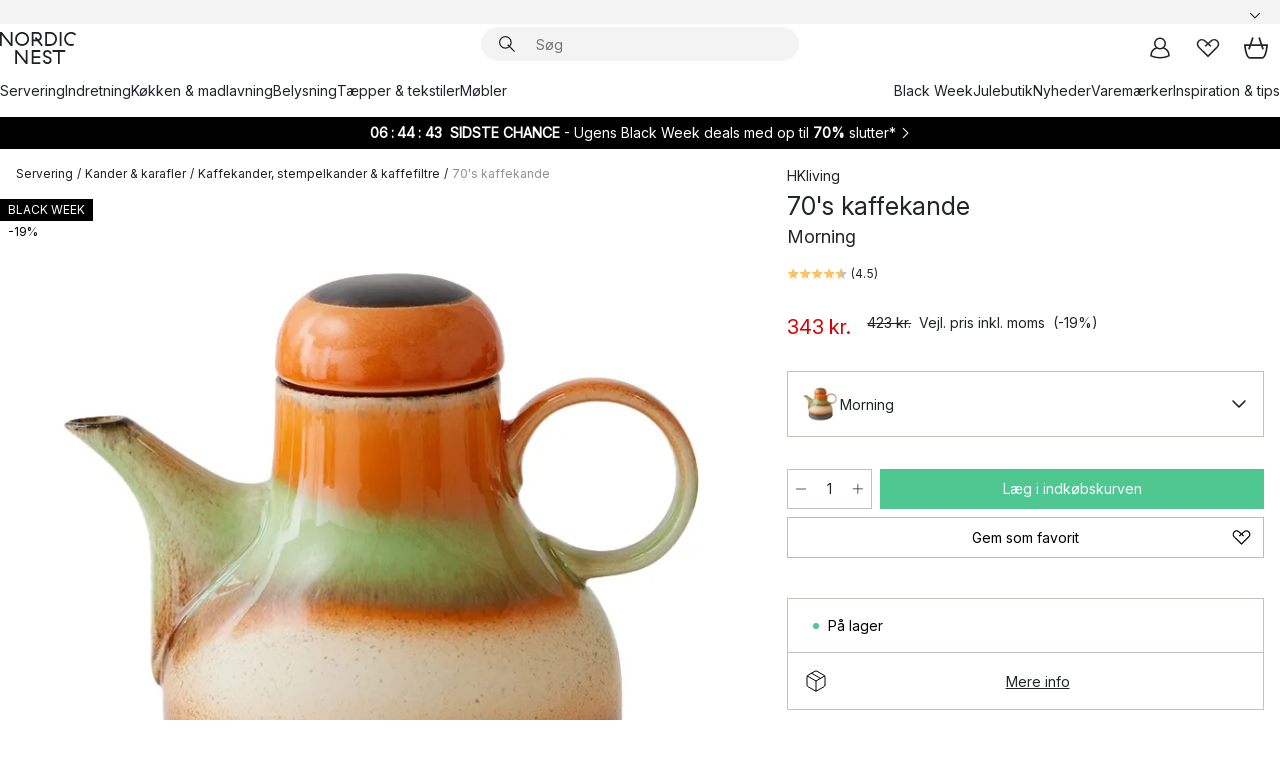

--- FILE ---
content_type: text/html; charset=utf-8
request_url: https://www.nordicnest.dk/varemarker/hk-living/70s-kaffekande/
body_size: 67033
content:
<!DOCTYPE html><html lang="da-DK"><head><script>(function(w,i,g){w[g]=w[g]||[];if(typeof w[g].push=='function')w[g].push(i)})
(window,'GTM-WRL99SXS','google_tags_first_party');</script><script>(function(w,d,s,l){w[l]=w[l]||[];(function(){w[l].push(arguments);})('set', 'developer_id.dY2E1Nz', true);
		var f=d.getElementsByTagName(s)[0],
		j=d.createElement(s);j.async=true;j.src='/securemetrics/';
		f.parentNode.insertBefore(j,f);
		})(window,document,'script','dataLayer');</script><meta name="viewport" content="width=device-width, initial-scale=1"/><link rel="preload" as="image" imageSrcSet="/assets/blobs/hkliving-70s-kaffekande-morning/625593-01_1_ProductImageMain-be18771fcb.png?preset=medium 960w,/assets/blobs/hkliving-70s-kaffekande-morning/625593-01_1_ProductImageMain-be18771fcb.png?preset=medium&amp;dpr=1.5 1440w,/assets/blobs/hkliving-70s-kaffekande-morning/625593-01_1_ProductImageMain-be18771fcb.png?preset=medium&amp;dpr=2 1920w" imageSizes="40vw"/><script type="module" src="/static/runtime.ae30ba2b8fffb8c3.js" async=""></script><script type="module" src="/static/main.03cd9d1439556b3d.js" async=""></script><script type="module" src="/static/vendor.9aea80b4437ff9df.js" async=""></script><meta name="theme-color" content="#000"/><title>70&#x27;s kaffekande fra HKliving - NordicNest.dk</title><meta data-excite="true" name="description" content="Købe 70&#x27;s kaffekande fra HKliving hos os på Nordic Nest! ✓ 60 dages returret ✓ 1-3 dages levering"/><meta data-excite="true" property="og:description" content="Købe 70&#x27;s kaffekande fra HKliving hos os på Nordic Nest! ✓ 60 dages returret ✓ 1-3 dages levering"/><meta data-excite="true" property="og:image" content="/assets/blobs/hkliving-70s-kaffekande-morning/625593-01_1_ProductImageMain-be18771fcb.png"/><link rel="canonical" href="https://www.nordicnest.dk/varemarker/hk-living/70s-kaffekande/" data-excite="true"/><link rel="og:url" href="https://www.nordicnest.dk/varemarker/hk-living/70s-kaffekande/" data-excite="true"/><link rel="manifest" href="/webappmanifest" crossorigin="use-credentials"/></head><script type="text/javascript">window.dataLayer = window.dataLayer || [];

            function gtag(){ dataLayer.push(arguments); }
            
            // Set default consent to 'denied' as a placeholder
            
            // Determine actual values based on customer's own requirements
            
            gtag('consent', 'default', {
            
            'ad_storage': 'denied',
            
            'ad_user_data': 'denied',
            
            'ad_personalization': 'denied',
            
            'analytics_storage': 'denied',
            
            'wait_for_update': 500
            
            });
            
            gtag('set', 'ads_data_redaction', true);</script><script id="CookieConsent" type="text/javascript" data-culture="DA" src="https://policy.app.cookieinformation.com/uc.js" data-gcm-version="2.0"></script><link rel="stylesheet" href="/static/main.ce45a92616384d33.css"/><link rel="stylesheet" href="/static/vendor.c7c4a3e591ac7730.css"/><script>(function(w,d,s,l,i){w[l]=w[l]||[];w[l].push({'gtm.start':
new Date().getTime(),event:'gtm.js'});var f=d.getElementsByTagName(s)[0],
j=d.createElement(s),dl=l!='dataLayer'?'&l='+l:'';j.defer=true;j.src=
'https://www.googletagmanager.com/gtm.js?id='+i+dl;f.parentNode.insertBefore(j,f);
})(window,document,'script','dataLayer','GTM-WRL99SXS');</script><script>document.addEventListener('load',function(e) {  if (e.target instanceof HTMLImageElement){ e.target.style.opacity = '1'}},{ capture: true });</script><div id="container"><style data-glitz="">.a{color:inherit}.b{background-color:#F3F3F3}</style><div class="a b"><style data-glitz="">.c{z-index:6}.d{height:24px}.e{position:relative}.f{align-items:center;-webkit-box-align:center}.g{grid-template-columns:1fr auto 1fr;-ms-grid-columns:1fr auto 1fr}.h{grid-template-areas:"left center right"}.i{display:-ms-grid;display:grid}.k{width:100%}.o{padding-right:16px}.p{padding-left:16px}@media (min-width: 1281px){.j{height:30px}.l{max-width:1440px}.m{margin-right:auto}.n{margin-left:auto}.q{padding-right:40px}.r{padding-left:40px}}</style><div class="c d e f g h i j k l m n o p q r"><style data-glitz="">.s{max-width:500px}.t{justify-content:center;-webkit-box-pack:center}.u{height:inherit}.v{display:-webkit-box;display:-moz-box;display:-ms-flexbox;display:-webkit-flex;display:flex}.w{grid-area:center}</style><div class="s k t u v w e"><style data-glitz="">.x{gap:8px}.y{font-size:12px}.z{pointer-events:none}.a0{will-change:transform, opacity}.a1{transform:translateY(50%)}.a2{bottom:0}.a3{position:absolute}.a4{opacity:0}</style><div class="a x y t f v u z a0 a1 a2 a3 a4"><style data-glitz="">.a5{width:24px}.a6{color:#ff9800}.a7{min-width:1.5em}.a8{min-height:1.5em}.a9{display:block}</style><svg xmlns="http://www.w3.org/2000/svg" fill="none" stroke="currentColor" stroke-linecap="square" stroke-width="1.5" viewBox="0 0 24 24" class="d a5 a6 a7 a8 a9"><path d="m4.5 11.25 5.25 5.25 9-9"></path></svg><style data-glitz="">.aa{white-space:nowrap}.ab{margin-bottom:0}.ae{line-height:1.7142857142857142}@media (min-width: 1281px){.ac{margin-bottom:0}}</style><p class="aa y ab ac ae">★ ★ ★ ★ ★ 4.5 / 5 TRUSTPILOT</p></div><div class="a x y t f v u z a0 a1 a2 a3 a4"><svg xmlns="http://www.w3.org/2000/svg" fill="none" stroke="currentColor" stroke-linecap="square" stroke-width="1.5" viewBox="0 0 24 24" class="d a5 a6 a7 a8 a9"><path d="m4.5 11.25 5.25 5.25 9-9"></path></svg><p class="aa y ab ac ae"><span>Trygge køb - </span><b>60 dage</b><span> fortrydelsesret</span></p></div><div class="a x y t f v u z a0 a1 a2 a3 a4"><svg xmlns="http://www.w3.org/2000/svg" fill="none" stroke="currentColor" stroke-linecap="square" stroke-width="1.5" viewBox="0 0 24 24" class="d a5 a6 a7 a8 a9"><path d="m4.5 11.25 5.25 5.25 9-9"></path></svg><p class="aa y ab ac ae"><style data-glitz="">.ag{text-decoration:underline}.af:hover{text-decoration:underline}.ai:hover{color:inherit}.ah:visited{color:inherit}</style><a class="af ag ah ai a" data-spa-link="true" href="/kundeservice/leveringsinformation/">GRATIS FRAGT OVER 499 KR*</a></p></div><div class="a x y t f v u z a0 a1 a2 a3 a4"><svg xmlns="http://www.w3.org/2000/svg" fill="none" stroke="currentColor" stroke-linecap="square" stroke-width="1.5" viewBox="0 0 24 24" class="d a5 a6 a7 a8 a9"><path d="m4.5 11.25 5.25 5.25 9-9"></path></svg><p class="aa y ab ac ae"><a class="af ag ah ai a" data-spa-link="true" href="/mine-sider/kundeklub/">BLIV MEDLEM</a><span> - FÅ 50 KR. I RABAT</span></p></div><div class="a x y t f v u z a0 a1 a2 a3 a4"><svg xmlns="http://www.w3.org/2000/svg" fill="none" stroke="currentColor" stroke-linecap="square" stroke-width="1.5" viewBox="0 0 24 24" class="d a5 a6 a7 a8 a9"><path d="m4.5 11.25 5.25 5.25 9-9"></path></svg><p class="aa y ab ac ae"><a class="af ag ah ai a" data-spa-link="true" href="/mine-sider/kundeklub/">SOM MEDLEM FÅR DU 2 % BONUS PÅ ALLE KØB*</a></p></div></div><style data-glitz="">.aj{justify-self:end;-ms-grid-column-align:end}.ak{grid-area:right}.al{height:100%}.am{font-size:14px}.an{text-transform:capitalize}.ao{flex-direction:column;-webkit-box-orient:vertical;-webkit-box-direction:normal}</style><div class="aj ak al am an ao v"><input type="hidden" value="da-DK"/><style data-glitz="">.ap{font-weight:bold}.aq{padding-right:0}.ar{padding-left:0}.as{line-height:24px}.at{padding-bottom:3px}.au{padding-top:3px}.av{z-index:1}.aw{cursor:pointer}.ax{justify-content:space-between;-webkit-box-pack:justify}</style><div class="ap aq ar as y at au al av aw f ax v"><style data-glitz="">.ay{font-weight:500}.az{overflow:hidden}.b0{text-overflow:ellipsis}</style><span class="k ay az b0 aa"><style data-glitz="">.b1{padding-left:8px}</style><span class="ay y b1"></span></span><style data-glitz="">.b2{transform:scaleY(1)}.b3{transition-timing-function:ease-out}.b4{transition-duration:200ms}.b5{transition-property:transform;-webkit-transition-property:transform;-moz-transition-property:transform}.b6{flex-shrink:0}.b7{margin-left:12px}.b8{width:1.5em}.b9{height:1.5em}</style><svg xmlns="http://www.w3.org/2000/svg" fill="none" viewBox="0 0 24 24" class="b2 b3 b4 b5 b6 b7 b8 b9 a9"><path fill="currentColor" d="M4.943 9.75 6 8.693l6 6 6-6 1.058 1.057L12 16.808z"></path></svg></div><style data-glitz="">.ba{z-index:2}</style><div class="ba e"></div></div></div></div><style data-glitz="">.bb{z-index:3}.bc{top:-1px}.bd{background-color:#FFFFFF}.be{position:-webkit-sticky;position:sticky}.bf{height:auto}.bg{align-items:inherit;-webkit-box-align:inherit}</style><header class="bb bc bd be bf bg ao"><style data-glitz="">@media (min-width: 1281px){.bh{height:66px}}</style><div class="e ax f g i bh q r k l m n"><style data-glitz="">.bi{justify-self:flex-start}</style><div class="bi f v"><style data-glitz="">.bk{text-decoration:none}.bj:hover{text-decoration:none}</style><a aria-label="Startside" class="ah ai bj bk a" data-spa-link="true" href="/varemarker/hk-living/70s-kaffekande/"><style data-glitz="">.bl{height:32px}.bm{width:auto}</style><svg xmlns="http://www.w3.org/2000/svg" viewBox="0 0 114.24 48" class="bl bm a9"><path d="M87.093 48V29.814h-8.185V27.13h19.078v2.684h-8.215V48Zm-17.823-.239a6.4 6.4 0 0 1-1.92-.8 6.1 6.1 0 0 1-1.637-1.535 7 7 0 0 1-1.115-2.4l2.351-1.253a4.9 4.9 0 0 0 1.458 2.639 4.1 4.1 0 0 0 2.8.91 3.93 3.93 0 0 0 2.559-.776 2.72 2.72 0 0 0 .952-2.236 2.8 2.8 0 0 0-.312-1.386 3 3 0 0 0-.834-.939 4.6 4.6 0 0 0-1.175-.626q-.654-.238-1.369-.478-1.012-.328-2.112-.759A8.4 8.4 0 0 1 66.9 37a5.5 5.5 0 0 1-1.488-1.714 5.06 5.06 0 0 1-.581-2.519 5.5 5.5 0 0 1 .506-2.4 5.15 5.15 0 0 1 1.369-1.774 6 6 0 0 1 2.012-1.093 7.7 7.7 0 0 1 2.4-.372 6.5 6.5 0 0 1 4.167 1.342 7.07 7.07 0 0 1 2.381 3.667l-2.531 1.013a4.5 4.5 0 0 0-1.517-2.563 4.17 4.17 0 0 0-2.559-.775 3.67 3.67 0 0 0-2.649.864 2.83 2.83 0 0 0-.893 2.117 2.5 2.5 0 0 0 .312 1.3 3 3 0 0 0 .863.91 5.8 5.8 0 0 0 1.31.67q.759.284 1.622.581 1.221.417 2.277.88a7 7 0 0 1 1.83 1.133 4.8 4.8 0 0 1 1.221 1.625 5.5 5.5 0 0 1 .446 2.326 6.1 6.1 0 0 1-.5 2.578 5.2 5.2 0 0 1-1.355 1.8 5.5 5.5 0 0 1-1.965 1.058 7.9 7.9 0 0 1-2.345.346 8.6 8.6 0 0 1-1.964-.239ZM38.822 48l-13.3-16.547V48H22.84V27.13h2.678l13.3 16.577V27.13H41.5V48Zm8.905 0V27.13h12.8v2.683H50.406v6.411h10.119v2.683H50.406v6.41h10.119V48Zm14.54-26.453-6.059-7.533h-5.8v6.857h-2.682V0h8.007a7.4 7.4 0 0 1 2.8.522 6.7 6.7 0 0 1 2.217 1.461A6.9 6.9 0 0 1 62.221 4.2a7.2 7.2 0 0 1 .536 2.8 7 7 0 0 1-1 3.757 6.7 6.7 0 0 1-2.693 2.474l5.331 6.6-2.129 1.712ZM50.406 11.33h3.66L52.22 9.022l2.08-1.669 2.976 3.708A4.2 4.2 0 0 0 59.3 9.54a4.23 4.23 0 0 0 .774-2.534 4.35 4.35 0 0 0-.343-1.744 4.3 4.3 0 0 0-.931-1.371A4.2 4.2 0 0 0 57.415 3a4.5 4.5 0 0 0-1.681-.313h-5.328Zm52.406 8.75a10 10 0 0 1-3.259-2.191 10.4 10.4 0 0 1-2.188-3.309 10.6 10.6 0 0 1-.8-4.145 10.6 10.6 0 0 1 .8-4.144 10.4 10.4 0 0 1 2.188-3.309 9.9 9.9 0 0 1 3.273-2.191A10.5 10.5 0 0 1 106.918 0a9.9 9.9 0 0 1 4.048.805 12 12 0 0 1 3.274 2.146l-1.22 2.534a10 10 0 0 0-.9-.833 10.5 10.5 0 0 0-1.768-1.165 7.54 7.54 0 0 0-3.556-.8 7.8 7.8 0 0 0-2.991.567 7.2 7.2 0 0 0-2.4 1.579 7.3 7.3 0 0 0-1.591 2.445 8.35 8.35 0 0 0-.581 3.16 8.35 8.35 0 0 0 .581 3.161 7.3 7.3 0 0 0 1.591 2.444 7.2 7.2 0 0 0 2.4 1.58 7.8 7.8 0 0 0 2.991.567 9.6 9.6 0 0 0 1.859-.179 8.5 8.5 0 0 0 1.98-.686l.476 2.684a17 17 0 0 1-2.262.656 10.37 10.37 0 0 1-6.042-.581Zm-13.054.791V0h2.678v20.87Zm-21.665 0V0h7.143a10.7 10.7 0 0 1 4.107.79 10.2 10.2 0 0 1 3.3 2.176 9.9 9.9 0 0 1 2.188 3.294 10.9 10.9 0 0 1 .789 4.174 10.9 10.9 0 0 1-.789 4.174 10 10 0 0 1-2.185 3.292 10.2 10.2 0 0 1-3.3 2.176 10.7 10.7 0 0 1-4.107.79Zm2.678-2.684h4.464a8.3 8.3 0 0 0 3.081-.566 7.2 7.2 0 0 0 2.44-1.595 7.4 7.4 0 0 0 1.607-2.46 8.3 8.3 0 0 0 .581-3.13 8.2 8.2 0 0 0-.581-3.116 7.26 7.26 0 0 0-4.047-4.055 8.1 8.1 0 0 0-3.081-.581h-4.464ZM15.982 20.87 2.678 4.323V20.87H0V0h2.678l13.3 16.577V0h2.678v20.87Zm13.074-.791a9.96 9.96 0 0 1-5.491-5.5 10.8 10.8 0 0 1-.789-4.145 10.8 10.8 0 0 1 .789-4.144 9.95 9.95 0 0 1 5.491-5.5A10.7 10.7 0 0 1 33.194 0a10.85 10.85 0 0 1 4.152.791 9.9 9.9 0 0 1 3.3 2.19 10.2 10.2 0 0 1 2.173 3.31 10.8 10.8 0 0 1 .789 4.144 10.8 10.8 0 0 1-.789 4.145 10.2 10.2 0 0 1-2.173 3.309 9.9 9.9 0 0 1-3.3 2.191 10.8 10.8 0 0 1-4.152.79 10.7 10.7 0 0 1-4.138-.791M30.1 3.264a7.19 7.19 0 0 0-4.063 4.07 8.2 8.2 0 0 0-.58 3.1 8.2 8.2 0 0 0 .58 3.1A7.18 7.18 0 0 0 30.1 17.6a8.53 8.53 0 0 0 6.191 0 7.18 7.18 0 0 0 4.063-4.069 8.2 8.2 0 0 0 .581-3.1 8.2 8.2 0 0 0-.581-3.1 7.19 7.19 0 0 0-4.063-4.07 8.53 8.53 0 0 0-6.191 0Z" style="fill:#1e2022"></path></svg></a></div><style data-glitz="">.bn{transition-property:background, box-shadow;-webkit-transition-property:background, box-shadow;-moz-transition-property:background, box-shadow}@media (min-width: 1281px){.bo{width:400px}.bp{align-items:center;-webkit-box-align:center}}</style><form role="search" class="b3 b4 bn k e av v bo bp" action=""><style data-glitz="">.bq{border-bottom-style:solid}.br{border-bottom-color:transparent}.bs{border-bottom-width:thin}.bt{border-top-style:solid}.bu{border-top-color:transparent}.bv{border-top-width:thin}.bw{border-right-style:solid}.bx{border-right-color:transparent}.by{border-right-width:thin}.bz{border-left-style:solid}.c0{border-left-color:transparent}.c1{border-left-width:thin}.c2{height:34px}.c3{border-radius:50px}.c8{transition-property:background-color;-webkit-transition-property:background-color;-moz-transition-property:background-color}@media (max-width: 1280px){.c4{border-bottom-color:transparent}.c5{margin-bottom:8px}.c6{margin-right:12px}.c7{margin-left:12px}}</style><div class="b bq br bs bt bu bv bw bx by bz c0 c1 c2 av k f v c3 c4 c5 c6 c7 b3 b4 c8"><style data-glitz="">.c9{margin-left:8px}.ca{padding-bottom:0}.cb{padding-top:0}.cc{border-radius:0}.cd{background-color:transparent}.ce{text-transform:initial}.cl{font-size:16px}.cm{transition-property:color, background, opacity, border-color;-webkit-transition-property:color, background, opacity, border-color;-moz-transition-property:color, background, opacity, border-color}.cn{border-bottom-width:1px}.co{border-top-width:1px}.cp{border-right-width:1px}.cq{border-left-width:1px}.cr{user-select:none;-webkit-user-select:none;-ms-user-select:none}.cs{font-variant:inherit}.ct{font-style:inherit}@media (hover: hover){.cf:hover{border-bottom-color:transparent}.cg:hover{border-top-color:transparent}.ch:hover{border-right-color:transparent}.ci:hover{border-left-color:transparent}.cj:hover{background-color:transparent}.ck:hover{color:inherit}}</style><button tabindex="0" type="submit" aria-label="Søg" data-test-id="quick-search-btn" class="c9 ca cb aq ar b6 cc a cd ce f t v cf cg ch ci cj ck as cl b3 b4 cm br bq cn bu bt co bx bw cp c0 bz cq cr cs ct"><style data-glitz="">.cu{margin-bottom:8px}.cv{margin-top:8px}.cw{margin-right:8px}.cx{height:16px}.cy{width:16px}</style><svg xmlns="http://www.w3.org/2000/svg" viewBox="0 0 26.414 26.414" class="cu cv cw c9 cx cy a9"><defs><style>.search_svg__a{fill:none;stroke:#1e2022;stroke-linecap:square;stroke-miterlimit:10;stroke-width:2px}</style></defs><g transform="translate(1 1)"><circle cx="9.5" cy="9.5" r="9.5" class="search_svg__a"></circle><path d="m14 14 10 10" class="search_svg__a"></path></g></svg></button><style data-glitz="">.d0{flex-grow:1;-webkit-box-flex:1}.d6{border-bottom-style:none}.d7{border-top-style:none}.d8{border-right-style:none}.d9{border-left-style:none}.da{padding-left:12px}.cz::-webkit-search-cancel-button{display:none}.d1:focus{outline-style:none}.d2:focus{border-bottom-style:none}.d3:focus{border-top-style:none}.d4:focus{border-right-style:none}.d5:focus{border-left-style:none}</style><input tabindex="0" aria-label="Søg" aria-disabled="false" role="combobox" type="search" autoComplete="off" aria-autocomplete="list" aria-activedescendant="-1-item-" aria-expanded="false" aria-controls="suggestions" aria-owns="suggestions" placeholder="Søg" data-test-id="quick-search-input" class="cz d0 d1 d2 d3 d4 d5 d6 d7 d8 d9 cd u k da am" name="q" value=""/><style data-glitz="">.db{visibility:hidden}</style><button type="button" tabindex="0" aria-label="LUK" class="cw ca cb aq ar b6 db cc a cd ce f t v cf cg ch ci cj ck as cl b3 b4 cm br bq cn bu bt co bx bw cp c0 bz cq cr cs ct"><svg xmlns="http://www.w3.org/2000/svg" viewBox="0 0 32 32" class="cu cv cw c9 cx cy a9"><path fill="none" stroke="currentColor" stroke-linecap="square" stroke-miterlimit="10" stroke-width="2" d="m16 16-8.657 8.656L16 16 7.343 7.343 16 16l8.656-8.657L16 16l8.657 8.657z"></path></svg></button></div><style data-glitz="">.dc{left:12px}.dd{top:40px}.de{width:calc(100% - 24px)}.df{border-bottom-width:0}.dg{border-top-width:0}.dh{border-right-width:0}.di{border-left-width:0}.dj{border-radius:16px}.dm{transition-property:border-color, box-shadow;-webkit-transition-property:border-color, box-shadow;-moz-transition-property:border-color, box-shadow}.dn{height:0}.do{background-color:white}@media (min-width: 1281px){.dk{left:0}.dl{width:100%}.dp{border-top-width:0}}</style><div class="dc dd de a3 df bq br dg bt bu dh bw bx di bz c0 dj dk dl b3 b4 dm dn az do dp"><style data-glitz="">.dq{padding-bottom:16px}.dr{padding-top:8px}</style><div class="dq dr"></div></div></form><style data-glitz="">.ds{justify-self:flex-end}</style><div class="ds f v"><style data-glitz="">.dt{padding-bottom:11px}.du{padding-top:11px}.dv{padding-right:11px}.dw{padding-left:11px}</style><a aria-label="Mine sider" data-test-id="my-pages-button" class="cc a cd ce f t v cf cg ch ci cj ck as cl dt du dv dw b3 b4 cm br bq cn bu bt co bx bw cp c0 bz cq ai bj bk" data-spa-link="true" href=""><svg xmlns="http://www.w3.org/2000/svg" viewBox="0 0 32 32" data-test-id="my-pages-link" class="b8 b9 a9"><defs><style>.user_svg__a{fill:none;stroke:#1e2022;stroke-miterlimit:10;stroke-width:2px}</style></defs><circle cx="7" cy="7" r="7" class="user_svg__a" transform="translate(9 3)"></circle><path d="M12.007 15.645A11.44 11.44 0 0 0 4 26.375 27 27 0 0 0 16 29a27 27 0 0 0 12-2.625 11.44 11.44 0 0 0-8-10.73" class="user_svg__a"></path></svg></a><style data-glitz="">.dx{overflow:visible}</style><a aria-label="Mine favoritter" class="dx e cc a cd ce f t v cf cg ch ci cj ck as cl dt du dv dw b3 b4 cm br bq cn bu bt co bx bw cp c0 bz cq ai bj bk" data-spa-link="true" href=""><svg xmlns="http://www.w3.org/2000/svg" fill="none" viewBox="0 0 32 32" data-test-id="my-wishlist-link" class="b8 b9 a9"><path stroke="currentColor" stroke-linecap="square" stroke-miterlimit="10" stroke-width="2" d="m13 13 7.071-6.317a5.866 5.866 0 0 1 8.225 0 5.7 5.7 0 0 1 0 8.127L15.959 27 3.7 14.81a5.7 5.7 0 0 1 0-8.127 5.866 5.866 0 0 1 8.225 0S16.582 10.533 19 13"></path></svg></a><button aria-label="Indkøbskurv" title="Du har 0 varer i din indkøbskurv." data-test-id="header-cart-icon" class="dx e cc a cd ce f t v cf cg ch ci cj ck as cl dt du dv dw b3 b4 cm br bq cn bu bt co bx bw cp c0 bz cq cr cs ct"><svg xmlns="http://www.w3.org/2000/svg" fill="none" viewBox="0 0 28.138 25.265" data-test-id="minicart-link" class="b8 b9 a9"><g stroke="currentColor" stroke-linecap="square" stroke-miterlimit="10" stroke-width="2"><path d="m18.069 1.265 4 12M10.069 1.265l-4 12M1.069 9.265h26s-1 15-6 15h-14c-5 0-6-15-6-15Z"></path></g></svg></button></div></div><style data-glitz="">.dy{min-height:44px}</style><nav class="dy k dq dr"><div class="ax v q r k l m n"><style data-glitz="">.dz{gap:24px}.e0{list-style:none}.e1{margin-top:0}.e2{margin-right:0}.e3{margin-left:0}</style><ul class="dz v e0 ca cb aq ar ab e1 e2 e3"><li><a data-test-id="product-category-tabs" class="af aa a9 ay am ah ai bk a" data-spa-link="true" href="/servering/">Servering</a></li><li><a data-test-id="product-category-tabs" class="af aa a9 ay am ah ai bk a" data-spa-link="true" href="/indretning/">Indretning</a></li><li><a data-test-id="product-category-tabs" class="af aa a9 ay am ah ai bk a" data-spa-link="true" href="/kokken--madlavning/">Køkken &amp; madlavning</a></li><li><a data-test-id="product-category-tabs" class="af aa a9 ay am ah ai bk a" data-spa-link="true" href="/belysning/">Belysning</a></li><li><a data-test-id="product-category-tabs" class="af aa a9 ay am ah ai bk a" data-spa-link="true" href="/taepper--tekstiler/">Tæpper &amp; tekstiler</a></li><li><a data-test-id="product-category-tabs" class="af aa a9 ay am ah ai bk a" data-spa-link="true" href="/mobler/">Møbler</a></li></ul><ul class="dz v e0 ca cb aq ar ab e1 e2 e3"><li><a class="ay af aa a9 am ah ai bk a" data-spa-link="true" href="/black-friday/">Black Week</a></li><li><a class="ay af aa a9 am ah ai bk a" data-spa-link="true" href="/saerlige-lejligheder/jul/">Julebutik</a></li><li><a class="ay af aa a9 am ah ai bk a" data-spa-link="true" href="/nyheder/">Nyheder</a></li><li><a class="ay af aa a9 am ah ai bk a" data-spa-link="true" href="/varemarker/">Varemærker</a></li><li><a class="ay af aa a9 am ah ai bk a" data-spa-link="true" href="/inspiration-tips/">Inspiration &amp; tips</a></li></ul></div></nav></header><div style="display:contents"><style data-glitz="">.e6{width:440px}.e7{top:0}.e8{left:100%}.e9{will-change:transform}.ea{max-width:100%}.eb{position:fixed}@media (min-width: 1281px){.e4{display:none}.e5{width:auto}}</style><div class="bd az e4 e5 e6 a2 e7 e8 e9 ea ao v eb"><style data-glitz="">.ec{padding-bottom:4px}.ed{padding-top:4px}</style><div class="ec ed a9 e"><style data-glitz="">.ee{transform:translate(-50%, -50%)}.ef{top:50%}.eg{left:50%}</style><svg xmlns="http://www.w3.org/2000/svg" viewBox="0 0 114.24 48" class="ee ef eg a3 bl bm a9"><path d="M87.093 48V29.814h-8.185V27.13h19.078v2.684h-8.215V48Zm-17.823-.239a6.4 6.4 0 0 1-1.92-.8 6.1 6.1 0 0 1-1.637-1.535 7 7 0 0 1-1.115-2.4l2.351-1.253a4.9 4.9 0 0 0 1.458 2.639 4.1 4.1 0 0 0 2.8.91 3.93 3.93 0 0 0 2.559-.776 2.72 2.72 0 0 0 .952-2.236 2.8 2.8 0 0 0-.312-1.386 3 3 0 0 0-.834-.939 4.6 4.6 0 0 0-1.175-.626q-.654-.238-1.369-.478-1.012-.328-2.112-.759A8.4 8.4 0 0 1 66.9 37a5.5 5.5 0 0 1-1.488-1.714 5.06 5.06 0 0 1-.581-2.519 5.5 5.5 0 0 1 .506-2.4 5.15 5.15 0 0 1 1.369-1.774 6 6 0 0 1 2.012-1.093 7.7 7.7 0 0 1 2.4-.372 6.5 6.5 0 0 1 4.167 1.342 7.07 7.07 0 0 1 2.381 3.667l-2.531 1.013a4.5 4.5 0 0 0-1.517-2.563 4.17 4.17 0 0 0-2.559-.775 3.67 3.67 0 0 0-2.649.864 2.83 2.83 0 0 0-.893 2.117 2.5 2.5 0 0 0 .312 1.3 3 3 0 0 0 .863.91 5.8 5.8 0 0 0 1.31.67q.759.284 1.622.581 1.221.417 2.277.88a7 7 0 0 1 1.83 1.133 4.8 4.8 0 0 1 1.221 1.625 5.5 5.5 0 0 1 .446 2.326 6.1 6.1 0 0 1-.5 2.578 5.2 5.2 0 0 1-1.355 1.8 5.5 5.5 0 0 1-1.965 1.058 7.9 7.9 0 0 1-2.345.346 8.6 8.6 0 0 1-1.964-.239ZM38.822 48l-13.3-16.547V48H22.84V27.13h2.678l13.3 16.577V27.13H41.5V48Zm8.905 0V27.13h12.8v2.683H50.406v6.411h10.119v2.683H50.406v6.41h10.119V48Zm14.54-26.453-6.059-7.533h-5.8v6.857h-2.682V0h8.007a7.4 7.4 0 0 1 2.8.522 6.7 6.7 0 0 1 2.217 1.461A6.9 6.9 0 0 1 62.221 4.2a7.2 7.2 0 0 1 .536 2.8 7 7 0 0 1-1 3.757 6.7 6.7 0 0 1-2.693 2.474l5.331 6.6-2.129 1.712ZM50.406 11.33h3.66L52.22 9.022l2.08-1.669 2.976 3.708A4.2 4.2 0 0 0 59.3 9.54a4.23 4.23 0 0 0 .774-2.534 4.35 4.35 0 0 0-.343-1.744 4.3 4.3 0 0 0-.931-1.371A4.2 4.2 0 0 0 57.415 3a4.5 4.5 0 0 0-1.681-.313h-5.328Zm52.406 8.75a10 10 0 0 1-3.259-2.191 10.4 10.4 0 0 1-2.188-3.309 10.6 10.6 0 0 1-.8-4.145 10.6 10.6 0 0 1 .8-4.144 10.4 10.4 0 0 1 2.188-3.309 9.9 9.9 0 0 1 3.273-2.191A10.5 10.5 0 0 1 106.918 0a9.9 9.9 0 0 1 4.048.805 12 12 0 0 1 3.274 2.146l-1.22 2.534a10 10 0 0 0-.9-.833 10.5 10.5 0 0 0-1.768-1.165 7.54 7.54 0 0 0-3.556-.8 7.8 7.8 0 0 0-2.991.567 7.2 7.2 0 0 0-2.4 1.579 7.3 7.3 0 0 0-1.591 2.445 8.35 8.35 0 0 0-.581 3.16 8.35 8.35 0 0 0 .581 3.161 7.3 7.3 0 0 0 1.591 2.444 7.2 7.2 0 0 0 2.4 1.58 7.8 7.8 0 0 0 2.991.567 9.6 9.6 0 0 0 1.859-.179 8.5 8.5 0 0 0 1.98-.686l.476 2.684a17 17 0 0 1-2.262.656 10.37 10.37 0 0 1-6.042-.581Zm-13.054.791V0h2.678v20.87Zm-21.665 0V0h7.143a10.7 10.7 0 0 1 4.107.79 10.2 10.2 0 0 1 3.3 2.176 9.9 9.9 0 0 1 2.188 3.294 10.9 10.9 0 0 1 .789 4.174 10.9 10.9 0 0 1-.789 4.174 10 10 0 0 1-2.185 3.292 10.2 10.2 0 0 1-3.3 2.176 10.7 10.7 0 0 1-4.107.79Zm2.678-2.684h4.464a8.3 8.3 0 0 0 3.081-.566 7.2 7.2 0 0 0 2.44-1.595 7.4 7.4 0 0 0 1.607-2.46 8.3 8.3 0 0 0 .581-3.13 8.2 8.2 0 0 0-.581-3.116 7.26 7.26 0 0 0-4.047-4.055 8.1 8.1 0 0 0-3.081-.581h-4.464ZM15.982 20.87 2.678 4.323V20.87H0V0h2.678l13.3 16.577V0h2.678v20.87Zm13.074-.791a9.96 9.96 0 0 1-5.491-5.5 10.8 10.8 0 0 1-.789-4.145 10.8 10.8 0 0 1 .789-4.144 9.95 9.95 0 0 1 5.491-5.5A10.7 10.7 0 0 1 33.194 0a10.85 10.85 0 0 1 4.152.791 9.9 9.9 0 0 1 3.3 2.19 10.2 10.2 0 0 1 2.173 3.31 10.8 10.8 0 0 1 .789 4.144 10.8 10.8 0 0 1-.789 4.145 10.2 10.2 0 0 1-2.173 3.309 9.9 9.9 0 0 1-3.3 2.191 10.8 10.8 0 0 1-4.152.79 10.7 10.7 0 0 1-4.138-.791M30.1 3.264a7.19 7.19 0 0 0-4.063 4.07 8.2 8.2 0 0 0-.58 3.1 8.2 8.2 0 0 0 .58 3.1A7.18 7.18 0 0 0 30.1 17.6a8.53 8.53 0 0 0 6.191 0 7.18 7.18 0 0 0 4.063-4.069 8.2 8.2 0 0 0 .581-3.1 8.2 8.2 0 0 0-.581-3.1 7.19 7.19 0 0 0-4.063-4.07 8.53 8.53 0 0 0-6.191 0Z" style="fill:#1e2022"></path></svg><style data-glitz="">.eh{float:right}</style><button class="eh cc a cd ce f t v cf cg ch ci cj ck as cl dt du dv dw b3 b4 cm br bq cn bu bt co bx bw cp c0 bz cq az e cr cs ct"><svg xmlns="http://www.w3.org/2000/svg" viewBox="0 0 32 32" class="b8 b9 a9"><path fill="none" stroke="currentColor" stroke-linecap="square" stroke-miterlimit="10" stroke-width="2" d="m16 16-8.657 8.656L16 16 7.343 7.343 16 16l8.656-8.657L16 16l8.657 8.657z"></path></svg></button></div><style data-glitz="">.ei{grid-template-columns:repeat(2, 1fr);-ms-grid-columns:repeat(2, 1fr)}</style><div class="ei i"><style data-glitz="">.ek{padding-bottom:12px}.el{padding-top:12px}.em{transition-duration:300ms}.en{padding-right:23px}.eo{padding-left:23px}.ep{color:black}.ew{border-bottom-color:#bbbcbc}.ex{border-top-color:#bbbcbc}.ey{border-right-color:#bbbcbc}.ez{border-left-color:#bbbcbc}.ej:focus-visible{outline-offset:-2px}@media (hover: hover){.eq:hover{border-bottom-color:#bbbcbc}.er:hover{border-top-color:#bbbcbc}.es:hover{border-right-color:#bbbcbc}.et:hover{border-left-color:#bbbcbc}.eu:hover{background-color:#f5f5f5}.ev:hover{color:black}}</style><button class="bd ej ek el df dg dh di ce c8 em ay am f t v as en eo cc ep eq er es et eu ev b3 ew bq ex bt ey bw ez bz cr cs ct">Produkter</button><style data-glitz="">.f0{background-color:#ebebeb}</style><button class="f0 ej ek el df dg dh di ce c8 em ay am f t v as en eo cc ep eq er es et eu ev b3 ew bq ex bt ey bw ez bz cr cs ct">Andet</button></div><style data-glitz="">.f1{overflow-x:hidden}</style><nav class="al f1 e d0"><style data-glitz="">.f2{will-change:opacity, transform}</style><div class="f2 ao v a2 e7 al k a3"><style data-glitz="">.f3{overflow-y:auto}.f4{-webkit-overflow-scrolling:touch}</style><ul class="f3 f4 e0 ca cb aq ar ab e1 e2 e3"><style data-glitz="">@media (max-width: 1280px){.f5{border-bottom-style:solid}.f6{border-bottom-width:1px}.f7{border-bottom-color:#f5f5f5}}</style><li class="f5 f6 f7"><style data-glitz="">.f8{padding-right:24px}.f9{padding-left:24px}@media (max-width: 1280px){.fa{padding-bottom:16px}.fb{padding-top:16px}.fc{padding-right:24px}.fd{padding-left:24px}.fe{font-size:16px}.ff{font-weight:500}}</style><a data-test-id="sidebar-product-category" class="ek el f8 f9 aa k f ax v fa fb fc fd fe ff ah ai bj bk a" data-spa-link="true" href="/servering/">Servering<style data-glitz="">.fg{transform:rotate(270deg)}</style><svg xmlns="http://www.w3.org/2000/svg" fill="none" viewBox="0 0 24 24" class="y fg b8 b9 a9"><path fill="currentColor" d="M4.943 9.75 6 8.693l6 6 6-6 1.058 1.057L12 16.808z"></path></svg></a></li><li class="f5 f6 f7"><a data-test-id="sidebar-product-category" class="ek el f8 f9 aa k f ax v fa fb fc fd fe ff ah ai bj bk a" data-spa-link="true" href="/indretning/">Indretning<svg xmlns="http://www.w3.org/2000/svg" fill="none" viewBox="0 0 24 24" class="y fg b8 b9 a9"><path fill="currentColor" d="M4.943 9.75 6 8.693l6 6 6-6 1.058 1.057L12 16.808z"></path></svg></a></li><li class="f5 f6 f7"><a data-test-id="sidebar-product-category" class="ek el f8 f9 aa k f ax v fa fb fc fd fe ff ah ai bj bk a" data-spa-link="true" href="/kokken--madlavning/">Køkken &amp; madlavning<svg xmlns="http://www.w3.org/2000/svg" fill="none" viewBox="0 0 24 24" class="y fg b8 b9 a9"><path fill="currentColor" d="M4.943 9.75 6 8.693l6 6 6-6 1.058 1.057L12 16.808z"></path></svg></a></li><li class="f5 f6 f7"><a data-test-id="sidebar-product-category" class="ek el f8 f9 aa k f ax v fa fb fc fd fe ff ah ai bj bk a" data-spa-link="true" href="/belysning/">Belysning<svg xmlns="http://www.w3.org/2000/svg" fill="none" viewBox="0 0 24 24" class="y fg b8 b9 a9"><path fill="currentColor" d="M4.943 9.75 6 8.693l6 6 6-6 1.058 1.057L12 16.808z"></path></svg></a></li><li class="f5 f6 f7"><a data-test-id="sidebar-product-category" class="ek el f8 f9 aa k f ax v fa fb fc fd fe ff ah ai bj bk a" data-spa-link="true" href="/taepper--tekstiler/">Tæpper &amp; tekstiler<svg xmlns="http://www.w3.org/2000/svg" fill="none" viewBox="0 0 24 24" class="y fg b8 b9 a9"><path fill="currentColor" d="M4.943 9.75 6 8.693l6 6 6-6 1.058 1.057L12 16.808z"></path></svg></a></li><li class="f5 f6 f7"><a data-test-id="sidebar-product-category" class="ek el f8 f9 aa k f ax v fa fb fc fd fe ff ah ai bj bk a" data-spa-link="true" href="/mobler/">Møbler<svg xmlns="http://www.w3.org/2000/svg" fill="none" viewBox="0 0 24 24" class="y fg b8 b9 a9"><path fill="currentColor" d="M4.943 9.75 6 8.693l6 6 6-6 1.058 1.057L12 16.808z"></path></svg></a></li><style data-glitz="">.fh{color:#ffffff}.fi{background-color:#000000}.fj{margin-bottom:12px}</style><li class="fh fi fj"><style data-glitz="">.fk{padding-right:12px}.fm{gap:16px}.fn{flex-direction:row;-webkit-box-orient:horizontal;-webkit-box-direction:normal}.fl:hover{color:white}</style><a class="ek el fk da fl f fm t fn v al ah bj bk a" data-spa-link="true" href="/black-friday/"><p class="ab am ac ae">BLACK WEEK</p><svg xmlns="http://www.w3.org/2000/svg" fill="none" viewBox="0 0 24 24" class="fg b8 b9 a9"><path fill="currentColor" d="M4.943 9.75 6 8.693l6 6 6-6 1.058 1.057L12 16.808z"></path></svg></a></li><style data-glitz="">.fo{padding-bottom:8px}.fp{padding-right:8px}.fq{grid-template-columns:repeat(3, minmax(0, 1fr));-ms-grid-columns:repeat(3, minmax(0, 1fr))}</style><li class="y fo dr fp b1 k fq i"><a class="fo dr fk da ao v f ah ai bj bk a" data-spa-link="true" href="/mine-sider/"><style data-glitz="">.fr{object-fit:contain}.fs{width:28px}.ft{height:28px}.fu{transition-timing-function:ease-in}.fv{transition-property:opacity;-webkit-transition-property:opacity;-moz-transition-property:opacity}</style><img loading="lazy" height="32" width="32" src="/assets/contentful/p7vzp7ftmsr1/6Dv5NcRbiecSL4BHRkLZu2/564403beeebfb0475d7532f96f7e26ee/user.svg" class="fr fs ft fu b4 fv a4 ea"/><style data-glitz="">.fw{text-align:center}.fx{margin-top:12px}</style><div class="fw fx b0 az aa bk">Mine sider</div></a><a class="fo dr fk da ao v f ah ai bj bk a" data-spa-link="true" href="/mine-favoritter/"><img loading="lazy" alt="" height="24" width="25" src="/assets/contentful/p7vzp7ftmsr1/4BCENhWV3QUyH3fOxk0HMK/cf76b3bf637272b8940f43ff998b27d2/heart_icon.svg" class="fr fs ft fu b4 fv a4 ea"/><div class="fw fx b0 az aa bk">Mine favoritter</div></a><a class="fo dr fk da ao v f ah ai bj bk a" data-spa-link="true" href="/kundeservice/"><img loading="lazy" height="26" width="28" src="/assets/contentful/p7vzp7ftmsr1/5U7VZK0g3BGd1pAhnnxh4F/cb81a86a5837bf258e89a7d3d9bd309c/nn-icon-service_2.svg" class="fr fs ft fu b4 fv a4 ea"/><div class="fw fx b0 az aa bk">Kundeservice</div></a></li></ul></div><div class="f2 ao v a2 e7 al k a3"><ul class="f3 f4 e0 ca cb aq ar ab e1 e2 e3"><li class="f5 f6 f7"><a data-test-id="sidebar-product-category" class="ek el f8 f9 aa k f ax v fa fb fc fd fe ff ah ai bj bk a" data-spa-link="true" href="/saerlige-lejligheder/jul/">Julebutik</a></li><li class="f5 f6 f7"><a data-test-id="sidebar-product-category" class="ek el f8 f9 aa k f ax v fa fb fc fd fe ff ah ai bj bk a" data-spa-link="true" href="/nyheder/">Nyheder</a></li><li class="f5 f6 f7"><a data-test-id="sidebar-product-category" class="ek el f8 f9 aa k f ax v fa fb fc fd fe ff ah ai bj bk a" data-spa-link="true" href="/varemarker/">Varemærker</a></li><li class="f5 f6 f7"><a data-test-id="sidebar-product-category" class="ek el f8 f9 aa k f ax v fa fb fc fd fe ff ah ai bj bk a" data-spa-link="true" href="/inspiration-tips/">Inspiration &amp; tips<svg xmlns="http://www.w3.org/2000/svg" fill="none" viewBox="0 0 24 24" class="y fg b8 b9 a9"><path fill="currentColor" d="M4.943 9.75 6 8.693l6 6 6-6 1.058 1.057L12 16.808z"></path></svg></a></li><li class="f5 f6 f7"><a data-test-id="sidebar-product-category" class="ek el f8 f9 aa k f ax v fa fb fc fd fe ff ah ai bj bk a" data-spa-link="true" href="/rum/">Rum<svg xmlns="http://www.w3.org/2000/svg" fill="none" viewBox="0 0 24 24" class="y fg b8 b9 a9"><path fill="currentColor" d="M4.943 9.75 6 8.693l6 6 6-6 1.058 1.057L12 16.808z"></path></svg></a></li><li class="f5 f6 f7"><a data-test-id="sidebar-product-category" class="ek el f8 f9 aa k f ax v fa fb fc fd fe ff ah ai bj bk a" data-spa-link="true" href="/gaveideer/">Gaveideer</a></li><li class="f5 f6 f7"><a data-test-id="sidebar-product-category" class="ek el f8 f9 aa k f ax v fa fb fc fd fe ff ah ai bj bk a" data-spa-link="true" href="/a-a/mumishop/">Mumi</a></li><li class="f5 f6 f7"><a data-test-id="sidebar-product-category" class="ek el f8 f9 aa k f ax v fa fb fc fd fe ff ah ai bj bk a" data-spa-link="true" href="/bestsellere/">Bestsellere</a></li><li class="fh fi fj"><a class="ek el fk da fl f fm t fn v al ah bj bk a" data-spa-link="true" href="/black-friday/"><p class="ab am ac ae">BLACK WEEK</p><svg xmlns="http://www.w3.org/2000/svg" fill="none" viewBox="0 0 24 24" class="fg b8 b9 a9"><path fill="currentColor" d="M4.943 9.75 6 8.693l6 6 6-6 1.058 1.057L12 16.808z"></path></svg></a></li><li class="y fo dr fp b1 k fq i"><a class="fo dr fk da ao v f ah ai bj bk a" data-spa-link="true" href="/mine-sider/"><img loading="lazy" height="32" width="32" src="/assets/contentful/p7vzp7ftmsr1/6Dv5NcRbiecSL4BHRkLZu2/564403beeebfb0475d7532f96f7e26ee/user.svg" class="fr fs ft fu b4 fv a4 ea"/><div class="fw fx b0 az aa bk">Mine sider</div></a><a class="fo dr fk da ao v f ah ai bj bk a" data-spa-link="true" href="/mine-favoritter/"><img loading="lazy" alt="" height="24" width="25" src="/assets/contentful/p7vzp7ftmsr1/4BCENhWV3QUyH3fOxk0HMK/cf76b3bf637272b8940f43ff998b27d2/heart_icon.svg" class="fr fs ft fu b4 fv a4 ea"/><div class="fw fx b0 az aa bk">Mine favoritter</div></a><a class="fo dr fk da ao v f ah ai bj bk a" data-spa-link="true" href="/kundeservice/"><img loading="lazy" height="26" width="28" src="/assets/contentful/p7vzp7ftmsr1/5U7VZK0g3BGd1pAhnnxh4F/cb81a86a5837bf258e89a7d3d9bd309c/nn-icon-service_2.svg" class="fr fs ft fu b4 fv a4 ea"/><div class="fw fx b0 az aa bk">Kundeservice</div></a></li></ul></div></nav><div class="ek el o p f0 ax v"><style data-glitz="">.fy{text-transform:none}</style><a data-test-id="mobile-menu-my-pages-button" class="fy x ar fo dr cc a cd f t v cf cg ch ci cj ck as y dv b3 b4 cm br bq cn bu bt co bx bw cp c0 bz cq ai bj bk" data-spa-link="true" href=""><svg xmlns="http://www.w3.org/2000/svg" viewBox="0 0 32 32" class="b8 b9 a9"><defs><style>.user_svg__a{fill:none;stroke:#1e2022;stroke-miterlimit:10;stroke-width:2px}</style></defs><circle cx="7" cy="7" r="7" class="user_svg__a" transform="translate(9 3)"></circle><path d="M12.007 15.645A11.44 11.44 0 0 0 4 26.375 27 27 0 0 0 16 29a27 27 0 0 0 12-2.625 11.44 11.44 0 0 0-8-10.73" class="user_svg__a"></path></svg><span class="cl">Log ind</span></a><style data-glitz="">.fz{display:-webkit-inline-box;display:-moz-inline-box;display:-ms-inline-flexbox;display:-webkit-inline-flex;display:inline-flex}</style><div class="y f fz e"><style data-glitz="">.g0{min-width:100%}.g1{padding-bottom:7px}.g2{padding-top:7px}.g4{background-color:transparent;background-color:initial}.g5{font-weight:inherit}.g6{font-family:inherit}.g7{appearance:none;-webkit-appearance:none;-moz-appearance:none;-ms-appearance:none}.g3:focus{outline-width:0}</style><select class="y f8 g0 as g1 g2 eo d1 g3 g4 df dg dh di a g5 cs ct g6 g7"></select><style data-glitz="">.g8{right:0}</style><svg xmlns="http://www.w3.org/2000/svg" fill="none" viewBox="0 0 24 24" class="z g8 a3 b8 b9 a9"><path fill="currentColor" d="M4.943 9.75 6 8.693l6 6 6-6 1.058 1.057L12 16.808z"></path></svg></div></div></div></div><div style="display:contents"><style data-glitz="">.g9:hover{color:#ffffff}</style><div class="g9 fh fi ec ed fp b1"><style data-glitz="">@media (min-width: 769px){.ga{max-width:1600px}.gb{margin-right:auto}.gc{margin-left:auto}}</style><div class="fu b4 fv u t fn f v k ga gb gc"><style data-glitz="">.ge{text-decoration-line:none;-webkit-text-decoration-line:none}.gd:hover{text-decoration-line:underline;-webkit-text-decoration-line:underline}</style><a class="gd x f v ge am ah ai bj bk a" data-spa-link="true" href="/black-friday/"><style data-glitz="">@media (max-width: 1280px){.gf{text-align:center}.gg{margin-bottom:0}}</style><p class="ab gf gg ac ae am"><b><style data-glitz="">.gh{display:display-inline}</style><span class="t gh"><style data-glitz="">.gi{display:inline-block}.gj{width:1.75em}.gk{font-size:inherit}</style><span class="gi gj fw g5 gk">06</span>:<span class="gi gj fw g5 gk">44</span>:<span class="gi gj fw g5 gk">43</span></span> SIDSTE CHANCE</b><span> - Ugens Black Week deals med op til </span><b>70%</b><span> slutter*</span></p><svg xmlns="http://www.w3.org/2000/svg" fill="none" viewBox="0 0 24 24" class="b6 y fg b8 b9 a9"><path fill="currentColor" d="M4.943 9.75 6 8.693l6 6 6-6 1.058 1.057L12 16.808z"></path></svg></a></div></div></div><div></div><style data-glitz="">@media (max-width: 1280px){.gl{grid-template-columns:1.5fr 1fr;-ms-grid-columns:1.5fr 1fr}.gm{padding-right:0}.gn{padding-left:0}.go{grid-column-gap:8px}}@media (min-width: 769px){.gp{align-items:start;-webkit-box-align:start}.gq{grid-row-gap:60px}.gr{display:-ms-grid;display:grid}}@media (min-width: 1281px){.gs{grid-template-columns:7fr 392px;-ms-grid-columns:7fr 392px}.gt{grid-column-gap:32px}}</style><div data-test-id="pdp-page" class="gl gm gn go gp gq gr gs gt q r k l m n"><div class="al"><style data-glitz="">.gu{margin-bottom:16px}.gv{margin-top:16px}@media (min-width: 1281px){.gw{margin-bottom:16px}.gx{margin-top:16px}.gy{padding-right:32px}.gz{padding-left:0}.h0{font-size:12px}}</style><div class="gu gv gw gx gy gz y fn f v h0 o p k l m n"><style data-glitz="">.h1{font-weight:550}.h2{flex-wrap:wrap;-webkit-box-lines:multiple}</style><div class="h1 h2 fn f v"><style data-glitz="">.h3{margin-right:4px}.h4{color:#1e2022}</style><span class="e3 h3 h4"><a data-test-id="breadcrumb-link" class="bk ah ai bj a" data-spa-link="true" href="/servering/">Servering</a></span>/<style data-glitz="">.h5{margin-left:4px}</style><span class="h3 h5 h4"><a data-test-id="breadcrumb-link" class="bk ah ai bj a" data-spa-link="true" href="/servering/kander--karafler/">Kander &amp; karafler</a></span>/<span class="h3 h5 h4"><a data-test-id="breadcrumb-link" class="bk ah ai bj a" data-spa-link="true" href="/servering/kander--karafler/kaffekander-stempelkander--kaffefiltre/">Kaffekander, stempelkander &amp; kaffefiltre</a></span>/<style data-glitz="">.h6{color:#1e20227F}.h7{font-weight:normal}</style><span class="h6 h7 h3 h5"><a data-test-id="breadcrumb-link" class="bk ah ai bj a" data-spa-link="true" href="/varemarker/hk-living/70s-kaffekande/?variantId=625593-01">70&#x27;s kaffekande</a></span></div></div><style data-glitz="">.h8{grid-template-areas:"largeview" "thumbnails"}.h9{grid-template-rows:1fr minmax(min-content, auto);-ms-grid-rows:1fr minmax(min-content, auto)}@media (min-width: 1281px){.ha{top:calc(110px + 16px)}.hb{position:-webkit-sticky;position:sticky}.hc{max-height:800px}.hd{gap:24px}.he{grid-template-rows:auto;-ms-grid-rows:auto}.hf{grid-template-columns:minmax(min-content, auto) 1fr;-ms-grid-columns:minmax(min-content, auto) 1fr}.hg{grid-template-areas:"thumbnails largeview"}}</style><div class="fm e h8 h9 i ha hb hc dl hd he hf hg"><style data-glitz="">.hh{grid-area:largeview}</style><div class="al k e az hh"><style data-glitz="">@media (min-width: 1281px){.hi{padding-bottom:0}}</style><div class="e hi ea"><div class="ca cb aq ar az"><style data-glitz="">.hj{row-gap:40px}.hk{column-gap:40px}.hn{grid-auto-columns:calc(100% - 0px)}.ho{grid-auto-flow:column}@media (min-width: 769px){.hm{grid-auto-columns:calc(100% - 0px)}}@media (min-width: 1281px){.hl{grid-auto-columns:calc(100% - 0px)}}</style><div class="al e hj hk hl hm hn ho i"><div class="f v"><style data-glitz="">.hp{aspect-ratio:821 / 821}@media (max-width: 768px){.hq{aspect-ratio:1 / 1}}</style><img tabindex="0" title="70&#x27;s kaffekande, Morning HKliving" alt="70&#x27;s kaffekande, Morning HKliving" srcSet="/assets/blobs/hkliving-70s-kaffekande-morning/625593-01_1_ProductImageMain-be18771fcb.png?preset=medium 960w,/assets/blobs/hkliving-70s-kaffekande-morning/625593-01_1_ProductImageMain-be18771fcb.png?preset=medium&amp;dpr=1.5 1440w,/assets/blobs/hkliving-70s-kaffekande-morning/625593-01_1_ProductImageMain-be18771fcb.png?preset=medium&amp;dpr=2 1920w" src="/assets/blobs/hkliving-70s-kaffekande-morning/625593-01_1_ProductImageMain-be18771fcb.png?preset=medium&amp;dpr=2" sizes="40vw" class="hp hq aw k fr hc fu b4 fv a4 bf ea"/></div><div class="f v"><style data-glitz="">.hr{aspect-ratio:994 / 994}</style><img loading="lazy" tabindex="0" title="70&#x27;s kaffekande, Morning HKliving" alt="70&#x27;s kaffekande, Morning HKliving" srcSet="/assets/blobs/hkliving-70s-kaffekande-morning/625593-01_20_ProductImageExtra-80ed905d95.png?preset=medium 960w,/assets/blobs/hkliving-70s-kaffekande-morning/625593-01_20_ProductImageExtra-80ed905d95.png?preset=medium&amp;dpr=1.5 1440w,/assets/blobs/hkliving-70s-kaffekande-morning/625593-01_20_ProductImageExtra-80ed905d95.png?preset=medium&amp;dpr=2 1920w" src="/assets/blobs/hkliving-70s-kaffekande-morning/625593-01_20_ProductImageExtra-80ed905d95.png?preset=medium&amp;dpr=2" sizes="40vw" class="hr hq aw k fr hc fu b4 fv a4 bf ea"/></div><div class="f v"><style data-glitz="">.hs{aspect-ratio:1875 / 2500}</style><img loading="lazy" tabindex="0" title="70&#x27;s kaffekande, Morning HKliving" alt="70&#x27;s kaffekande, Morning HKliving" srcSet="/assets/blobs/hkliving-70s-kaffekande-morning/625593-01_40_Env-57bb6dc662.jpeg?preset=medium 960w,/assets/blobs/hkliving-70s-kaffekande-morning/625593-01_40_Env-57bb6dc662.jpeg?preset=medium&amp;dpr=1.5 1440w,/assets/blobs/hkliving-70s-kaffekande-morning/625593-01_40_Env-57bb6dc662.jpeg?preset=medium&amp;dpr=2 1920w" src="/assets/blobs/hkliving-70s-kaffekande-morning/625593-01_40_Env-57bb6dc662.jpeg?preset=medium&amp;dpr=2" sizes="40vw" class="hs hq aw k fr hc fu b4 fv a4 bf ea"/></div><div class="f v"><img loading="lazy" tabindex="0" title="70&#x27;s kaffekande, Morning HKliving" alt="70&#x27;s kaffekande, Morning HKliving" srcSet="/assets/blobs/hkliving-70s-kaffekande-morning/625593-01_41_Env-33458f965a.jpeg?preset=medium 960w,/assets/blobs/hkliving-70s-kaffekande-morning/625593-01_41_Env-33458f965a.jpeg?preset=medium&amp;dpr=1.5 1440w,/assets/blobs/hkliving-70s-kaffekande-morning/625593-01_41_Env-33458f965a.jpeg?preset=medium&amp;dpr=2 1920w" src="/assets/blobs/hkliving-70s-kaffekande-morning/625593-01_41_Env-33458f965a.jpeg?preset=medium&amp;dpr=2" sizes="40vw" class="hs hq aw k fr hc fu b4 fv a4 bf ea"/></div><div class="f v"><img loading="lazy" tabindex="0" title="70&#x27;s kaffekande, Morning HKliving" alt="70&#x27;s kaffekande, Morning HKliving" srcSet="/assets/blobs/hkliving-70s-kaffekande-morning/625593-01_42_Env-79b9fa638c.jpeg?preset=medium 960w,/assets/blobs/hkliving-70s-kaffekande-morning/625593-01_42_Env-79b9fa638c.jpeg?preset=medium&amp;dpr=1.5 1440w,/assets/blobs/hkliving-70s-kaffekande-morning/625593-01_42_Env-79b9fa638c.jpeg?preset=medium&amp;dpr=2 1920w" src="/assets/blobs/hkliving-70s-kaffekande-morning/625593-01_42_Env-79b9fa638c.jpeg?preset=medium&amp;dpr=2" sizes="40vw" class="hs hq aw k fr hc fu b4 fv a4 bf ea"/></div></div></div><style data-glitz="">.ht{left:24px}.hv{translate:transformY(-50%)}.hw{border-radius:100vw}.hx{height:40px}.hy{width:40px}.hz{top:calc(50% - 17px)}.i0{transition-timing-function:ease-in-out}.i1{transition-duration:0.2s}.i2{transition-property:opacity color scale;-webkit-transition-property:opacity color scale;-moz-transition-property:opacity color scale}.i9{border-bottom-color:#F3F3F3}.ia{border-top-color:#F3F3F3}.ib{border-right-color:#F3F3F3}.ic{border-left-color:#F3F3F3}.hu:active{transform:scale(0.85)}@media (hover: hover){.i3:hover{border-bottom-color:#E3E3E3}.i4:hover{border-top-color:#E3E3E3}.i5:hover{border-right-color:#E3E3E3}.i6:hover{border-left-color:#E3E3E3}.i7:hover{background-color:#E3E3E3}.i8:hover{color:#1e2022}}</style><button aria-label="Missing translation for e4.previous" class="a4 ht hu hv hw hx hy d6 d7 d8 d9 hz a3 ca cb aq ar i0 i1 i2 h4 b ce f t v i3 i4 i5 i6 i7 i8 as cl i9 cn ia co ib cp ic cq cr cs ct"><style data-glitz="">.id{transform:rotate(90deg)}</style><svg xmlns="http://www.w3.org/2000/svg" fill="none" viewBox="0 0 24 24" aria-hidden="true" class="a5 d id a9"><path fill="currentColor" d="M4.943 9.75 6 8.693l6 6 6-6 1.058 1.057L12 16.808z"></path></svg></button><style data-glitz="">.ie{right:24px}</style><button aria-label="Missing translation for e4.next" class="a4 ie hu hv hw hx hy d6 d7 d8 d9 hz a3 ca cb aq ar i0 i1 i2 h4 b ce f t v i3 i4 i5 i6 i7 i8 as cl i9 cn ia co ib cp ic cq cr cs ct"><svg xmlns="http://www.w3.org/2000/svg" fill="none" viewBox="0 0 24 24" aria-hidden="true" class="a5 d fg a9"><path fill="currentColor" d="M4.943 9.75 6 8.693l6 6 6-6 1.058 1.057L12 16.808z"></path></svg></button></div><style data-glitz="">.if{transform:translate3d(0,0,0)}.ig{align-items:flex-start;-webkit-box-align:start}.ih{left:0}@media (max-width: 1280px){.ii{left:0}}</style><div class="if ig ih ii ao v e7 a3 z"><style data-glitz="">@media (max-width: 1280px){.ij{height:22px}}</style><div data-test-id="price-type-badge" class="fh fi cc f v d fp b1 y ij">BLACK WEEK</div><style data-glitz="">.ik{color:#000000}</style><div class="ik cc bd f v d fp b1 y ij">-19%</div></div></div><style data-glitz="">.im{max-height:800px}.in{grid-area:thumbnails}@media (min-width: 1281px){.il{flex-direction:row;-webkit-box-orient:horizontal;-webkit-box-direction:normal}}</style><div class="il ao im in v"><style data-glitz="">@media (min-width: 1281px){.io{margin-right:0}.ip{margin-left:0}}</style><div class="bf v hc io ip e ea"><div class="ca cb aq ar az"><style data-glitz="">.iq{margin-left:16px}.it{row-gap:12px}.iu{column-gap:12px}@media (max-width: 768px){.ir{margin-right:16px}}@media (min-width: 1281px){.is{flex-direction:column;-webkit-box-orient:vertical;-webkit-box-direction:normal}}</style><div class="v iq ir e5 hc io ip is it iu hl hm hn ho"><style data-glitz="">.iv{border-bottom-color:#ffc166}.iw{border-top-color:#ffc166}.ix{border-right-color:#ffc166}.iy{border-left-color:#ffc166}.iz{flex-grow:0;-webkit-box-flex:0}.j0{border-bottom-width:2px}.j1{border-top-width:2px}.j2{border-right-width:2px}.j3{border-left-width:2px}</style><div class="iv iw ix iy aw iz b6 bq j0 bt j1 bw j2 bz j3 e"><style data-glitz="">.j4{height:76px}@media (min-width: 1281px){.j5{max-height:calc(100svh - 220px)}.j6{height:auto}.j7{width:106px}}</style><img loading="lazy" alt="70&#x27;s kaffekande - Morning - HKliving" srcSet="/assets/blobs/hkliving-70s-kaffekande-morning/625593-01_1_ProductImageMain-be18771fcb.png?preset=thumb 180w,/assets/blobs/hkliving-70s-kaffekande-morning/625593-01_1_ProductImageMain-be18771fcb.png?preset=thumb&amp;dpr=1.5 270w,/assets/blobs/hkliving-70s-kaffekande-morning/625593-01_1_ProductImageMain-be18771fcb.png?preset=thumb&amp;dpr=2 360w" src="/assets/blobs/hkliving-70s-kaffekande-morning/625593-01_1_ProductImageMain-be18771fcb.png?preset=thumb&amp;dpr=2" class="hp fr j4 bm j5 j6 j7 fu b4 fv a4 ea"/></div><style data-glitz="">.j8{border-bottom-color:#ebebeb}.j9{border-top-color:#ebebeb}.ja{border-right-color:#ebebeb}.jb{border-left-color:#ebebeb}</style><div class="aw iz b6 bq j8 j0 bt j9 j1 bw ja j2 bz jb j3 e"><img loading="lazy" alt="70&#x27;s kaffekande - Morning - HKliving" srcSet="/assets/blobs/hkliving-70s-kaffekande-morning/625593-01_20_ProductImageExtra-80ed905d95.png?preset=thumb 180w,/assets/blobs/hkliving-70s-kaffekande-morning/625593-01_20_ProductImageExtra-80ed905d95.png?preset=thumb&amp;dpr=1.5 270w,/assets/blobs/hkliving-70s-kaffekande-morning/625593-01_20_ProductImageExtra-80ed905d95.png?preset=thumb&amp;dpr=2 360w" src="/assets/blobs/hkliving-70s-kaffekande-morning/625593-01_20_ProductImageExtra-80ed905d95.png?preset=thumb&amp;dpr=2" class="hr fr j4 bm j5 j6 j7 fu b4 fv a4 ea"/></div><div class="aw iz b6 bq j8 j0 bt j9 j1 bw ja j2 bz jb j3 e"><img loading="lazy" alt="70&#x27;s kaffekande - Morning - HKliving" srcSet="/assets/blobs/hkliving-70s-kaffekande-morning/625593-01_40_Env-57bb6dc662.jpeg?preset=thumb 180w,/assets/blobs/hkliving-70s-kaffekande-morning/625593-01_40_Env-57bb6dc662.jpeg?preset=thumb&amp;dpr=1.5 270w,/assets/blobs/hkliving-70s-kaffekande-morning/625593-01_40_Env-57bb6dc662.jpeg?preset=thumb&amp;dpr=2 360w" src="/assets/blobs/hkliving-70s-kaffekande-morning/625593-01_40_Env-57bb6dc662.jpeg?preset=thumb&amp;dpr=2" class="hs fr j4 bm j5 j6 j7 fu b4 fv a4 ea"/></div><div class="aw iz b6 bq j8 j0 bt j9 j1 bw ja j2 bz jb j3 e"><img loading="lazy" alt="70&#x27;s kaffekande - Morning - HKliving" srcSet="/assets/blobs/hkliving-70s-kaffekande-morning/625593-01_41_Env-33458f965a.jpeg?preset=thumb 180w,/assets/blobs/hkliving-70s-kaffekande-morning/625593-01_41_Env-33458f965a.jpeg?preset=thumb&amp;dpr=1.5 270w,/assets/blobs/hkliving-70s-kaffekande-morning/625593-01_41_Env-33458f965a.jpeg?preset=thumb&amp;dpr=2 360w" src="/assets/blobs/hkliving-70s-kaffekande-morning/625593-01_41_Env-33458f965a.jpeg?preset=thumb&amp;dpr=2" class="hs fr j4 bm j5 j6 j7 fu b4 fv a4 ea"/></div><div class="aw iz b6 bq j8 j0 bt j9 j1 bw ja j2 bz jb j3 e"><img loading="lazy" alt="70&#x27;s kaffekande - Morning - HKliving" srcSet="/assets/blobs/hkliving-70s-kaffekande-morning/625593-01_42_Env-79b9fa638c.jpeg?preset=thumb 180w,/assets/blobs/hkliving-70s-kaffekande-morning/625593-01_42_Env-79b9fa638c.jpeg?preset=thumb&amp;dpr=1.5 270w,/assets/blobs/hkliving-70s-kaffekande-morning/625593-01_42_Env-79b9fa638c.jpeg?preset=thumb&amp;dpr=2 360w" src="/assets/blobs/hkliving-70s-kaffekande-morning/625593-01_42_Env-79b9fa638c.jpeg?preset=thumb&amp;dpr=2" class="hs fr j4 bm j5 j6 j7 fu b4 fv a4 ea"/></div></div></div></div></div></div></div><style data-glitz="">.jc{z-index:0}</style><div class="jc"><style data-glitz="">.jd{font-weight:300}.je{padding-top:16px}@media (min-width: 1281px){.jf{padding-right:0}.jg{padding-top:16px}}</style><div class="jd k ao v je o p jf gz jg"><style data-glitz="">.jh{line-height:1.3}.ji{margin-bottom:4px}</style><div class="jh ji"><a class="gi e af ah ai bk a" data-spa-link="true" href="/varemarker/hk-living/"><style data-glitz="">.jj{font-weight:450}</style><div class="aa jj am">HKliving</div></a></div><style data-glitz="">.jk{line-height:1.4}.jl{font-size:25px}</style><h1 class="jk jj ab jl">70&#x27;s kaffekande<style data-glitz="">.jm{font-size:18px}</style><div class="jm jd">Morning</div></h1><style data-glitz="">.jn{margin-bottom:32px}</style><div class="e jn gv f ax v"><style data-glitz="">.jo{column-gap:3px}</style><div role="button" tabindex="0" aria-label="Produktet har 4.5 af 5 stjerner " class="aw jo f v"><style data-glitz="">.jw{clip-path:polygon(50% 73%, 20% 90%, 28% 58%, 2.5% 35%, 37% 32%, 50% 0%, 63% 32%, 97% 35%, 72% 60%, 78% 90%);-webkit-clip-path:polygon(50% 73%, 20% 90%, 28% 58%, 2.5% 35%, 37% 32%, 50% 0%, 63% 32%, 97% 35%, 72% 60%, 78% 90%)}.jx{background-color:#C1C1C1}.jy{height:12px}.jz{width:12px}.jp:before{width:100%}.jq:before{background-color:#ffc166}.jr:before{height:100%}.js:before{top:0}.jt:before{left:0}.ju:before{position:absolute}.jv:before{content:""}</style><span class="jp jq jr js jt ju jv jw jx e jy jz"></span><span class="jp jq jr js jt ju jv jw jx e jy jz"></span><span class="jp jq jr js jt ju jv jw jx e jy jz"></span><span class="jp jq jr js jt ju jv jw jx e jy jz"></span><style data-glitz="">.k0:before{width:50%}</style><span class="k0 jq jr js jt ju jv jw jx e jy jz"></span><span class="h5 ay y">(<!-- -->4.5<!-- -->)</span></div></div></div><style data-glitz="">@media (max-width: 1280px){.k1{padding-right:16px}.k2{padding-left:16px}}</style><div class="jd k ao v k1 k2"><div style="position:relative"></div><style data-glitz="">.k3:empty{margin-bottom:0}</style><div class="k3 jn fm ao v"></div><div class="gu ax v"><style data-glitz="">.k4{column-gap:16px}</style><div class="ao v k4"><div style="display:flex"><style data-glitz="">.k5{color:#D90005}.k6{line-height:1.2}.k7{font-size:20px}</style><span data-test-id="price-red-color" class="k5 k6 k7 ay">343 kr.</span><div style="display:flex;align-items:end;line-height:1.2" class="iq"><style data-glitz="">.k8{font-weight:450 !important}.k9{text-decoration:line-through}</style><span data-test-id="price-compare" class="k8 am k9">423 kr.</span><span class="am c9">Vejl. pris inkl. moms</span><span class="k8 am c9">(-19%)</span></div></div><style data-glitz="">.ka{opacity:0.75}</style><div class="am ao v ka jd"></div></div></div><div class="gu ax v"></div><div options="[object Object],[object Object],[object Object]" value="625593-01" placeholder="Vælg variant" data-test-id="product-variation-selector" class="jn v gk ao"><input type="hidden" value="625593-01"/><style data-glitz="">.kb{border-bottom-color:#c9c0bb}.kc{border-top-color:#c9c0bb}.kd{border-right-color:#c9c0bb}.ke{border-left-color:#c9c0bb}.kf{z-index:4}</style><button class="ek el fk da do kb bq cn kc bt co kd bw cp ke bz cq al kf aw f ax v a cr g5 cs ct"><span class="hx k f v az b0 aa"><style data-glitz="">.kg{gap:20px}</style><a class="bj az b0 aa kg f v am ah ai bk a" data-spa-link="true" href="/varemarker/hk-living/70s-kaffekande/?variantId=625593-01"><img loading="lazy" height="821" width="821" srcSet="/assets/blobs/hkliving-70s-kaffekande-morning/625593-01_1_ProductImageMain-be18771fcb.png?preset=thumb 180w,/assets/blobs/hkliving-70s-kaffekande-morning/625593-01_1_ProductImageMain-be18771fcb.png?preset=thumb&amp;dpr=1.5 270w,/assets/blobs/hkliving-70s-kaffekande-morning/625593-01_1_ProductImageMain-be18771fcb.png?preset=thumb&amp;dpr=2 360w" src="/assets/blobs/hkliving-70s-kaffekande-morning/625593-01_1_ProductImageMain-be18771fcb.png?preset=thumb&amp;dpr=2" class="fr hx hy fu b4 fv a4 ea"/><span class="b0 az aa">Morning</span></a></span><svg xmlns="http://www.w3.org/2000/svg" fill="none" viewBox="0 0 24 24" class="b2 b3 b4 b5 cl b6 b7 b8 b9 a9"><path stroke="currentColor" stroke-linecap="round" stroke-linejoin="round" stroke-width="1.5" d="m6 9 6 6 6-6"></path></svg></button><style data-glitz="">.kh{z-index:5}</style><div class="kh e"></div></div><style data-glitz="">.ki{column-gap:8px}.kj{grid-template-columns:85px auto;-ms-grid-columns:85px auto}@media (max-width: 768px){.kk{grid-template-columns:85px auto 40px;-ms-grid-columns:85px auto 40px}}</style><div class="cu ki kj i kk"><style data-glitz="">.kl{outline-offset:-1px}.km{outline-color:#c9c0bb}.kn{outline-style:solid}.ko{outline-width:1px}</style><div class="kl km kn ko bd am"><style data-glitz="">.kp{grid-template-columns:auto minmax(0, 1fr) auto;-ms-grid-columns:auto minmax(0, 1fr) auto}.kq{grid-template-areas:"reduce field add"}</style><div class="kp kq i"><style data-glitz="">.l1{appearance:textfield;-webkit-appearance:textfield;-moz-appearance:textfield;-ms-appearance:textfield}.l2{grid-area:field}.l7{transition-property:background, color, box-shadow;-webkit-transition-property:background, color, box-shadow;-moz-transition-property:background, color, box-shadow}.kr::-webkit-outer-spin-button{margin-bottom:0}.ks::-webkit-outer-spin-button{margin-top:0}.kt::-webkit-outer-spin-button{margin-right:0}.ku::-webkit-outer-spin-button{margin-left:0}.kv::-webkit-outer-spin-button{-webkit-appearance:none}.kw::-webkit-inner-spin-button{margin-bottom:0}.kx::-webkit-inner-spin-button{margin-top:0}.ky::-webkit-inner-spin-button{margin-right:0}.kz::-webkit-inner-spin-button{margin-left:0}.l0::-webkit-inner-spin-button{-webkit-appearance:none}.l3:disabled{cursor:not-allowed}.l4:disabled{opacity:0.5}.l5::placeholder{opacity:0.6}.l6::placeholder{color:black}</style><input type="number" min="1" max="1000" data-test-id="input-number-field" class="aq ar kr ks kt ku kv kw kx ky kz l0 gk l1 cc fw l2 l3 l4 l5 l6 b3 b4 l7 as g1 g2 br bq cn bu bt co bx bw cp c0 bz cq a cd d1" value="1"/><style data-glitz="">.l8{padding-right:4px}.l9{padding-left:4px}.la{grid-area:add}</style><button aria-label="Forøg mængden" data-test-id="product-quantity-increase" class="l8 l9 y f v la l3 l4 cc a cd ce t cf cg ch ci cj ck as g1 g2 b3 b4 cm br bq cn bu bt co bx bw cp c0 bz cq az e cr cs ct"><svg xmlns="http://www.w3.org/2000/svg" fill="none" stroke="currentColor" viewBox="0 0 24 24" class="y b8 b9 a9"><path d="M11.75 5v13.5M5 11.75h13.5"></path></svg></button><style data-glitz="">.lb{grid-area:reduce}</style><button aria-label="Reducer mængden" data-test-id="product-quantity-decrease" class="l8 l9 lb y f v l3 l4 cc a cd ce t cf cg ch ci cj ck as g1 g2 b3 b4 cm br bq cn bu bt co bx bw cp c0 bz cq az e cr cs ct"><svg xmlns="http://www.w3.org/2000/svg" fill="none" stroke="currentColor" viewBox="0 0 24 24" class="y b8 b9 a9"><path d="M5.25 12h13.5"></path></svg></button></div></div><style data-glitz="">.lc{color:white}.ld{background-color:#4ec791}.lk{border-bottom-color:#4ec791}.ll{border-top-color:#4ec791}.lm{border-right-color:#4ec791}.ln{border-left-color:#4ec791}@media (hover: hover){.le:hover{border-bottom-color:#36ab76}.lf:hover{border-top-color:#36ab76}.lg:hover{border-right-color:#36ab76}.lh:hover{border-left-color:#36ab76}.li:hover{background-color:#36ab76}.lj:hover{color:white}}</style><button data-test-id="add-to-cart-button-pdp" aria-disabled="false" class="am jj e v cc lc ld ce f t le lf lg lh li lj as g1 g2 en eo b3 b4 cm lk bq cn ll bt co lm bw cp ln bz cq az cr cs ct"><style data-glitz="">.lo{width:inherit}.lp{justify-content:inherit;-webkit-box-pack:inherit}.lq{flex-direction:inherit;-webkit-box-orient:horizontal;-webkit-box-direction:normal}.lr{display:inherit}</style><div class="lo lp bg lq lr">Læg i indkøbskurven</div></button></div><style data-glitz="">.ls{font-weight:400}.lt{height:41px}@media (max-width: 768px){.lu{font-size:12px}}</style><button aria-label="Gem 70&#x27;s kaffekande, Morning som favorit" aria-pressed="false" data-test-id="add-to-wishlist-button" class="am k e ls lt lu v cc ep do ce f t eq er es et eu ev as at au dv dw b3 b4 cm ew bq cn ex bt co ey bw cp ez bz cq cr cs ct"><div class="lo lp bg lq lr">Gem som favorit<style data-glitz="">.lv{fill:none}.lw{height:19px}.lx{width:19px}@media (min-width: 769px){.ly{right:12px}.lz{position:absolute}}</style><svg xmlns="http://www.w3.org/2000/svg" fill="none" viewBox="0 0 32 32" aria-hidden="true" class="lv lw lx ly lz a9"><path stroke="currentColor" stroke-linecap="square" stroke-miterlimit="10" stroke-width="2" d="m13 13 7.071-6.317a5.866 5.866 0 0 1 8.225 0 5.7 5.7 0 0 1 0 8.127L15.959 27 3.7 14.81a5.7 5.7 0 0 1 0-8.127 5.866 5.866 0 0 1 8.225 0S16.582 10.533 19 13"></path></svg></div></button><div class="jn cv"></div><div class="jn"><div class="cn kb bq co kc bt cp kd bw cq ke bz dq je o p e ax v"><div class="ab am ep f v"><style data-glitz="">.m1{text-wrap:balance}.m0:last-child{margin-bottom:0}</style><div class="fm m0 fj f v m1"><style data-glitz="">.m2{color:#4ec791}</style><svg width="6" height="6" viewBox="0 0 7 7" data-test-id="stock-status-in-stock" class="e2 a5 m2 b6"><circle cx="3.5" cy="3.5" r="3.5" fill="currentColor"></circle></svg><span><span class="ls">På lager</span></span></div></div></div><style data-glitz="">.m3{grid-gap:16px}.m4{grid-template-columns:24px auto auto;-ms-grid-columns:24px auto auto}</style><div class="d7 cn kb bq co kc cp kd bw cq ke bz dq je o p f m3 m4 i"><svg xmlns="http://www.w3.org/2000/svg" width="24" height="24" fill="none" class="b8 b9 a9"><path stroke="#000" stroke-linecap="round" stroke-linejoin="round" d="m16.5 9.4-9-5.19M21 16V8a2 2 0 0 0-1-1.73l-7-4a2 2 0 0 0-2 0l-7 4A2 2 0 0 0 3 8v8a2 2 0 0 0 1 1.73l7 4a2 2 0 0 0 2 0l7-4A2 2 0 0 0 21 16"></path><path stroke="#000" stroke-linecap="round" stroke-linejoin="round" d="M3.27 6.96 12 12.01l8.73-5.05M12 22.08V12"></path></svg><button class="aj ag am g4 a cr ca cb aq ar df dg dh di g5 cs ct">Mere info</button></div></div><div class="jn"><div class="gu ax v"><h3 class="ab jj k7">Godt at vide</h3><button class="ag am g4 a cr ca cb aq ar df dg dh di g5 cs ct">Mere info</button></div><ul class="ab"><style data-glitz="">.m5{margin-bottom:6px}</style><li class="m0 m5 ls am">Tåler opvaskemaskine</li></ul></div><style data-glitz="">.m6{background-color:#ffe0b3}</style><div class="m6 dq je o p"><h3 class="jh jj k7">Produktion</h3><div class="ls am">Produktet er håndlavet. Forskellighed i farve, form og størrelse kan forekomme.</div></div></div></div></div><style data-glitz="">.m7{margin-bottom:30px}.m8{margin-top:65px}@media (min-width: 1281px){.m9{margin-bottom:90px}.ma{margin-top:128px}}</style><div data-scroll-id="true" class="m7 m8 m9 ma q r k l m n"><style data-glitz="">@media (max-width: 768px){.mb{padding-right:16px}.mc{padding-left:16px}}</style><div class="mb mc"><style data-glitz="">.md{border-top-color:#E3DFDC}@media (hover: hover){.mg:hover{border-top-color:#E3DFDC}}@media (min-width: 769px){.me{padding-right:32px}.mf{padding-left:32px}}</style><button aria-expanded="true" class="md bt bv cr ax f k v me mf mg cc a cd ce cf ch ci cj ck as cl dt du en eo b3 b4 cm br bq cn bx bw cp c0 bz cq cs ct"><style data-glitz="">.mh{line-height:normal}</style><h2 class="dq je ls f mh v k ab jm">Beskrivelse</h2><style data-glitz="">.mi{transform:scaleY(-1)}.mj{z-index:-1}.mk{stroke-width:1.3px}</style><svg xmlns="http://www.w3.org/2000/svg" fill="none" viewBox="0 0 24 24" class="mi b3 b4 b5 mj mk jm b8 b9 a9"><path fill="currentColor" d="M4.943 9.75 6 8.693l6 6 6-6 1.058 1.057L12 16.808z"></path></svg></button><style data-glitz="">.ml{visibility:visible}.mm{padding-bottom:70px}.mn{padding-right:32px}.mo{padding-left:32px}@media (max-width: 768px){.mp{padding-bottom:40px}}@media (max-width: 1280px){.mq{font-size:14px}}</style><div class="ml mm mn mo mp mb mc je cl mq"><style data-glitz="">.mr{margin-right:auto}.ms{margin-left:auto}.mt{max-width:470px}</style><div class="mr ms mt am">70&#x27;s kaffekande er en del af HKlivings populære keramikkollektion 70’s. Den farverige kaffekande har et matchende låg, og den håndlavede finish gør, at du får et unikt keramikdetalje at servere kaffe fra, når gæsterne kommer forbi. Kombinér gerne kaffekanden med de farverige krus i forskellige størrelser fra samme serie.</div></div></div><div><div class="mb mc"><button aria-expanded="false" class="md bt bv cr ax f k v me mf mg cc a cd ce cf ch ci cj ck as cl dt du en eo b3 b4 cm br bq cn bx bw cp c0 bz cq cs ct"><h2 class="dq je ls f mh v k ab jm">Specifikation</h2><svg xmlns="http://www.w3.org/2000/svg" fill="none" viewBox="0 0 24 24" class="b2 b3 b4 b5 mj mk jm b8 b9 a9"><path fill="currentColor" d="M4.943 9.75 6 8.693l6 6 6-6 1.058 1.057L12 16.808z"></path></svg></button><div style="height:0;opacity:0;margin-top:0;margin-bottom:0;padding-top:0;padding-bottom:0;overflow:hidden" class="db mm mn mo mp mb mc je cl mq"><style data-glitz="">@media (min-width: 769px){.mu{column-gap:32px}.mv{columns:2}}</style><div class="mu mv"><style data-glitz="">.mz{break-inside:avoid-column;-ms-break-inside:avoid-column}.mw:not(:has(h3)){border-top-style:solid}.mx:not(:has(h3)){border-top-width:1px}.my:not(:has(h3)){border-top-color:#E3DFDC}</style><div class="mw mx my gu mz"><style data-glitz="">.n0{letter-spacing:0.085px}</style><h3 class="gu cl n0">Generelt</h3><ul class="k mq e0 ca cb aq ar ab e1 e2 e3"><style data-glitz="">.n2{border-bottom-color:#E3DFDC}.n3{padding-bottom:6px}.n4{padding-top:6px}.n5{grid-template-columns:1fr 1fr;-ms-grid-columns:1fr 1fr}.n1:last-child{border-bottom-width:0}</style><li class="n1 bq cn n2 am ea n3 n4 n5 i"><span class="jd">Varemærke</span><style data-glitz="">.n6{white-space:pre-wrap}</style><span class="jj n6"><a class="af ag a9 ah ai a" data-spa-link="true" href="/varemarker/hk-living/">HKliving</a></span></li><li class="n1 bq cn n2 am ea n3 n4 n5 i"><span class="jd">Serie</span><span class="jj n6"><a class="af ag a9 ah ai a" data-spa-link="true" href="/varemarker/hk-living/70s/">HKliving 70&#x27;s</a></span></li><li class="n1 bq cn n2 am ea n3 n4 n5 i"><span class="jd">Artikel nummer</span><span class="jj n6">625593-01</span></li><li class="n1 bq cn n2 am ea n3 n4 n5 i"><span class="jd">Antal</span><span class="jj n6">1 stk.</span></li><li class="n1 bq cn n2 am ea n3 n4 n5 i"><span class="jd">Materialer</span><span class="jj n6">Stentøj</span></li><li class="n1 bq cn n2 am ea n3 n4 n5 i"><span class="jd">Farve</span><span class="jj n6">Flerfarvet</span></li><li class="n1 bq cn n2 am ea n3 n4 n5 i"><span class="jd">Bruttovægt (kg)</span><span class="jj n6">0,934</span></li><li class="n1 bq cn n2 am ea n3 n4 n5 i"><span class="jd">Vedligeholdelse</span><span class="jj n6">Tåler opvaskemaskine</span></li><li class="n1 bq cn n2 am ea n3 n4 n5 i"><span class="jd">Produktion</span><span class="jj n6">Produktet er håndlavet. Forskellighed i farve, form og størrelse kan forekomme.</span></li></ul></div><div class="mw mx my gu mz"><h3 class="gu cl n0">Mål</h3><ul class="k mq e0 ca cb aq ar ab e1 e2 e3"><li class="n1 bq cn n2 am ea n3 n4 n5 i"><span class="jd">Længde (cm)</span><span class="jj n6">19</span></li><li class="n1 bq cn n2 am ea n3 n4 n5 i"><span class="jd">Bredde (cm)</span><span class="jj n6">14</span></li><li class="n1 bq cn n2 am ea n3 n4 n5 i"><span class="jd">Højde (cm)</span><span class="jj n6">17,7</span></li><li class="n1 bq cn n2 am ea n3 n4 n5 i"><span class="jd">Volumen (l)</span><span class="jj n6">0,99</span></li></ul></div></div></div></div></div></div><div data-scroll-id="true"></div><div class="do k"><style data-glitz="">@media (min-width: 769px){.n7{column-gap:8px}.n8{align-items:center;-webkit-box-align:center}.n9{grid-template-areas:"header . link"}.na{grid-template-columns:minmax(max-content, 1fr) minmax(max-content, 1fr) minmax(max-content, 1fr);-ms-grid-columns:minmax(max-content, 1fr) minmax(max-content, 1fr) minmax(max-content, 1fr)}}</style><div class="k1 k2 jn n7 n8 n9 gr na k l m n o p q r"><style data-glitz="">.nb{grid-area:header}</style><h2 class="nb ab jl ay">Andre syntes også om</h2></div><style data-glitz="">.nc{margin-bottom:24px}@media (min-width: 1281px){.nd{margin-bottom:64px}}</style><div class="nc aq ar nd k l m n q r"><style data-glitz="">.ne{grid-row-gap:8px}.nf{grid-column-gap:8px}.ng{grid-template-columns:repeat(auto-fill, minmax(150px, 1fr));-ms-grid-columns:repeat(auto-fill, minmax(150px, 1fr))}@media (min-width: 769px){.nh{grid-template-columns:repeat(auto-fill, minmax(260px, 1fr));-ms-grid-columns:repeat(auto-fill, minmax(260px, 1fr))}}@media (min-width: 1281px){.ni{grid-template-columns:repeat(auto-fill, minmax(270px, 1fr));-ms-grid-columns:repeat(auto-fill, minmax(270px, 1fr))}}</style><ul class="ne nf ng i nh ni e0 ca cb aq ar ab e1 e2 e3"><li><style data-glitz="">.nj{border-bottom-color:white}</style><div class="do bq bs nj"><style data-glitz="">.nr{padding-right:10%}.ns{padding-left:10%}.nt{padding-bottom:calc(10% + 24px)}.nu{padding-top:calc(10% + 40px)}.nk:after{top:0}.nl:after{bottom:0}.nm:after{left:0}.nn:after{right:0}.no:after{position:absolute}.np:after{background-color:rgba(128, 122, 106, 0.06)}.nq:after{content:''}@media (min-width: 1281px){.nv{padding-right:15%}.nw{padding-left:15%}.nx{padding-bottom:calc(15% + 32px)}.ny{padding-top:calc(15% + 48px)}}</style><div class="nk nl nm nn no np nq e nr ns nt nu nv nw nx ny"><img src="data:image/svg+xml,%3Csvg%20xmlns=%22http://www.w3.org/2000/svg%22%20viewBox=%220%200%20400%20400%22%3E%3C/svg%3E" class="bf ea"/></div><div class="x cu gv ax v"><style data-glitz="">.nz{font-weight:600}</style><div class="a8 nz am b0 az aa"> </div></div><style data-glitz="">@media (max-width: 1280px){.o0{-webkit-box-orient:vertical}.o1{-webkit-line-clamp:2}.o2{display:-webkit-box}}@media (min-width: 1281px){.o3{white-space:nowrap}}</style><h2 class="jk b0 az cu a8 ls am o0 o1 o2 o3"> </h2><style data-glitz="">.o4{align-items:flex-end;-webkit-box-align:end}@media (max-width: 1280px){.o5{padding-right:8px}.o6{padding-left:8px}}</style><div class="ax o4 v dq o p o5 o6"><div class="h2 a8 am"></div></div></div></li><li><div class="do bq bs nj"><div class="nk nl nm nn no np nq e nr ns nt nu nv nw nx ny"><img src="data:image/svg+xml,%3Csvg%20xmlns=%22http://www.w3.org/2000/svg%22%20viewBox=%220%200%20400%20400%22%3E%3C/svg%3E" class="bf ea"/></div><div class="x cu gv ax v"><div class="a8 nz am b0 az aa"> </div></div><h2 class="jk b0 az cu a8 ls am o0 o1 o2 o3"> </h2><div class="ax o4 v dq o p o5 o6"><div class="h2 a8 am"></div></div></div></li><li><div class="do bq bs nj"><div class="nk nl nm nn no np nq e nr ns nt nu nv nw nx ny"><img src="data:image/svg+xml,%3Csvg%20xmlns=%22http://www.w3.org/2000/svg%22%20viewBox=%220%200%20400%20400%22%3E%3C/svg%3E" class="bf ea"/></div><div class="x cu gv ax v"><div class="a8 nz am b0 az aa"> </div></div><h2 class="jk b0 az cu a8 ls am o0 o1 o2 o3"> </h2><div class="ax o4 v dq o p o5 o6"><div class="h2 a8 am"></div></div></div></li><li><div class="do bq bs nj"><div class="nk nl nm nn no np nq e nr ns nt nu nv nw nx ny"><img src="data:image/svg+xml,%3Csvg%20xmlns=%22http://www.w3.org/2000/svg%22%20viewBox=%220%200%20400%20400%22%3E%3C/svg%3E" class="bf ea"/></div><div class="x cu gv ax v"><div class="a8 nz am b0 az aa"> </div></div><h2 class="jk b0 az cu a8 ls am o0 o1 o2 o3"> </h2><div class="ax o4 v dq o p o5 o6"><div class="h2 a8 am"></div></div></div></li></ul></div></div><div class="o p q r k l m n"><style data-glitz="">.o7{letter-spacing:0}@media (min-width: 1281px){.o8{margin-bottom:32px}}</style><h2 class="nc mr ms o7 ay k7 o8">Se mere</h2><style data-glitz="">.o9{margin-bottom:56px}@media (min-width: 1281px){.oa{max-width:564px}}</style><div class="o9 mr ms ao v oa"><a class="af co bt md am fo dr o p ah ai bk a" data-spa-link="true" href="/servering/kander--karafler/kaffekander-stempelkander--kaffefiltre/">Vis flere Kaffekander, stempelkander &amp; kaffefiltre</a></div></div><style data-glitz="">.ob{ contain-intrinsic-size:1100px}.oc{content-visibility:auto}</style><div class="ob oc"><style data-glitz="">@media (max-width: 1280px){.od{padding-bottom:24px}.oe{padding-top:24px}}@media (min-width: 1281px){.of{padding-bottom:70px}.og{padding-top:70px}}</style><div class="od oe of og q r k l m n"><style data-glitz="">.oh{min-height:240px}</style><div class="oh"><div></div></div></div><style data-glitz="">.oi{padding-top:40px}@media (min-width: 769px){.oj{background-color:#ffe0b3}.ok{padding-top:70px}}</style><div class="bd oi oj ok"><style data-glitz="">@media (min-width: 1281px){.ol{min-height:100px}}</style><div class="ao v ol k"><div class="d0 t v"><svg xmlns="http://www.w3.org/2000/svg" viewBox="0 0 114.24 48" class="bl bm a9"><path d="M87.093 48V29.814h-8.185V27.13h19.078v2.684h-8.215V48Zm-17.823-.239a6.4 6.4 0 0 1-1.92-.8 6.1 6.1 0 0 1-1.637-1.535 7 7 0 0 1-1.115-2.4l2.351-1.253a4.9 4.9 0 0 0 1.458 2.639 4.1 4.1 0 0 0 2.8.91 3.93 3.93 0 0 0 2.559-.776 2.72 2.72 0 0 0 .952-2.236 2.8 2.8 0 0 0-.312-1.386 3 3 0 0 0-.834-.939 4.6 4.6 0 0 0-1.175-.626q-.654-.238-1.369-.478-1.012-.328-2.112-.759A8.4 8.4 0 0 1 66.9 37a5.5 5.5 0 0 1-1.488-1.714 5.06 5.06 0 0 1-.581-2.519 5.5 5.5 0 0 1 .506-2.4 5.15 5.15 0 0 1 1.369-1.774 6 6 0 0 1 2.012-1.093 7.7 7.7 0 0 1 2.4-.372 6.5 6.5 0 0 1 4.167 1.342 7.07 7.07 0 0 1 2.381 3.667l-2.531 1.013a4.5 4.5 0 0 0-1.517-2.563 4.17 4.17 0 0 0-2.559-.775 3.67 3.67 0 0 0-2.649.864 2.83 2.83 0 0 0-.893 2.117 2.5 2.5 0 0 0 .312 1.3 3 3 0 0 0 .863.91 5.8 5.8 0 0 0 1.31.67q.759.284 1.622.581 1.221.417 2.277.88a7 7 0 0 1 1.83 1.133 4.8 4.8 0 0 1 1.221 1.625 5.5 5.5 0 0 1 .446 2.326 6.1 6.1 0 0 1-.5 2.578 5.2 5.2 0 0 1-1.355 1.8 5.5 5.5 0 0 1-1.965 1.058 7.9 7.9 0 0 1-2.345.346 8.6 8.6 0 0 1-1.964-.239ZM38.822 48l-13.3-16.547V48H22.84V27.13h2.678l13.3 16.577V27.13H41.5V48Zm8.905 0V27.13h12.8v2.683H50.406v6.411h10.119v2.683H50.406v6.41h10.119V48Zm14.54-26.453-6.059-7.533h-5.8v6.857h-2.682V0h8.007a7.4 7.4 0 0 1 2.8.522 6.7 6.7 0 0 1 2.217 1.461A6.9 6.9 0 0 1 62.221 4.2a7.2 7.2 0 0 1 .536 2.8 7 7 0 0 1-1 3.757 6.7 6.7 0 0 1-2.693 2.474l5.331 6.6-2.129 1.712ZM50.406 11.33h3.66L52.22 9.022l2.08-1.669 2.976 3.708A4.2 4.2 0 0 0 59.3 9.54a4.23 4.23 0 0 0 .774-2.534 4.35 4.35 0 0 0-.343-1.744 4.3 4.3 0 0 0-.931-1.371A4.2 4.2 0 0 0 57.415 3a4.5 4.5 0 0 0-1.681-.313h-5.328Zm52.406 8.75a10 10 0 0 1-3.259-2.191 10.4 10.4 0 0 1-2.188-3.309 10.6 10.6 0 0 1-.8-4.145 10.6 10.6 0 0 1 .8-4.144 10.4 10.4 0 0 1 2.188-3.309 9.9 9.9 0 0 1 3.273-2.191A10.5 10.5 0 0 1 106.918 0a9.9 9.9 0 0 1 4.048.805 12 12 0 0 1 3.274 2.146l-1.22 2.534a10 10 0 0 0-.9-.833 10.5 10.5 0 0 0-1.768-1.165 7.54 7.54 0 0 0-3.556-.8 7.8 7.8 0 0 0-2.991.567 7.2 7.2 0 0 0-2.4 1.579 7.3 7.3 0 0 0-1.591 2.445 8.35 8.35 0 0 0-.581 3.16 8.35 8.35 0 0 0 .581 3.161 7.3 7.3 0 0 0 1.591 2.444 7.2 7.2 0 0 0 2.4 1.58 7.8 7.8 0 0 0 2.991.567 9.6 9.6 0 0 0 1.859-.179 8.5 8.5 0 0 0 1.98-.686l.476 2.684a17 17 0 0 1-2.262.656 10.37 10.37 0 0 1-6.042-.581Zm-13.054.791V0h2.678v20.87Zm-21.665 0V0h7.143a10.7 10.7 0 0 1 4.107.79 10.2 10.2 0 0 1 3.3 2.176 9.9 9.9 0 0 1 2.188 3.294 10.9 10.9 0 0 1 .789 4.174 10.9 10.9 0 0 1-.789 4.174 10 10 0 0 1-2.185 3.292 10.2 10.2 0 0 1-3.3 2.176 10.7 10.7 0 0 1-4.107.79Zm2.678-2.684h4.464a8.3 8.3 0 0 0 3.081-.566 7.2 7.2 0 0 0 2.44-1.595 7.4 7.4 0 0 0 1.607-2.46 8.3 8.3 0 0 0 .581-3.13 8.2 8.2 0 0 0-.581-3.116 7.26 7.26 0 0 0-4.047-4.055 8.1 8.1 0 0 0-3.081-.581h-4.464ZM15.982 20.87 2.678 4.323V20.87H0V0h2.678l13.3 16.577V0h2.678v20.87Zm13.074-.791a9.96 9.96 0 0 1-5.491-5.5 10.8 10.8 0 0 1-.789-4.145 10.8 10.8 0 0 1 .789-4.144 9.95 9.95 0 0 1 5.491-5.5A10.7 10.7 0 0 1 33.194 0a10.85 10.85 0 0 1 4.152.791 9.9 9.9 0 0 1 3.3 2.19 10.2 10.2 0 0 1 2.173 3.31 10.8 10.8 0 0 1 .789 4.144 10.8 10.8 0 0 1-.789 4.145 10.2 10.2 0 0 1-2.173 3.309 9.9 9.9 0 0 1-3.3 2.191 10.8 10.8 0 0 1-4.152.79 10.7 10.7 0 0 1-4.138-.791M30.1 3.264a7.19 7.19 0 0 0-4.063 4.07 8.2 8.2 0 0 0-.58 3.1 8.2 8.2 0 0 0 .58 3.1A7.18 7.18 0 0 0 30.1 17.6a8.53 8.53 0 0 0 6.191 0 7.18 7.18 0 0 0 4.063-4.069 8.2 8.2 0 0 0 .581-3.1 8.2 8.2 0 0 0-.581-3.1 7.19 7.19 0 0 0-4.063-4.07 8.53 8.53 0 0 0-6.191 0Z" style="fill:#1e2022"></path></svg></div><style data-glitz="">.om{font-family:haptik, InterVariable}.on{text-transform:uppercase}</style><div class="om on ay fw d0 je">SKANDINAVISK DESIGN TIL DIT HJEM</div><style data-glitz="">@media (min-width: 769px){.oo{gap:70px}.op{flex-direction:row;-webkit-box-orient:horizontal;-webkit-box-direction:normal}.oq{margin-top:40px}.or{margin-right:24px}.os{margin-left:24px}}</style><div class="h2 d0 t v ao oo op oq or os"><div><h3 class="gu on ay cl mb mc">Kundeservice</h3><style data-glitz="">@media (max-width: 768px){.ot{padding-bottom:24px}.ou{padding-right:40px}.ov{padding-left:40px}}</style><div class="ot ou ov"><a class="af a9 fo dr am ah ai bk a" data-spa-link="true" href="/kundeservice/">Kundeservice</a><a class="af a9 fo dr am ah ai bk a" data-spa-link="true" href="/kundeservice/returer-reklamationer/">Returerret &amp; reklamationer</a><a class="af a9 fo dr am ah ai bk a" data-spa-link="true" href="/kundeservice/returns/">Rapportere din returnering/reklamation</a><a class="af a9 fo dr am ah ai bk a" data-spa-link="true" href="/mine-sider/kundeklub/">Kundeklub</a><a class="af a9 fo dr am ah ai bk a" data-spa-link="true" href="/kundeservice/faq/">FAQ - ofte stillede spørgsmål</a><a class="af a9 fo dr am ah ai bk a" data-spa-link="true" href="/kundeservice/leveringsinformation/">Leveringsinformation</a><a class="af a9 fo dr am ah ai bk a" data-spa-link="true" href="/spor-din-pakke/">Spor din pakke</a><a class="af a9 fo dr am ah ai bk a" data-spa-link="true" href="/kundeservice/forretningsbetingelser/">Forretningsbetingelser</a><a class="af a9 fo dr am ah ai bk a" data-spa-link="true" href="/kundeservice/sikkerhedspolicy/">Sikkerhedspolicy</a><a class="af a9 fo dr am ah ai bk a" data-spa-link="true" href="/kundeservice/cookies/">Cookies</a><a class="af a9 fo dr am ah ai bk a" data-spa-link="true" href="/virksomhedsordrer-b2b/">Virksomhedsordrer / B2B</a></div></div><div><h3 class="gu on ay cl mb mc">Sortiment</h3><div class="ot ou ov"><a class="af a9 fo dr am ah ai bk a" data-spa-link="true" href="/servering/">Servering</a><a class="af a9 fo dr am ah ai bk a" data-spa-link="true" href="/kokken--madlavning/">Køkken &amp; madlavning</a><a class="af a9 fo dr am ah ai bk a" data-spa-link="true" href="/indretning/">Indretning</a><a class="af a9 fo dr am ah ai bk a" data-spa-link="true" href="/belysning/">Belysning</a><a class="af a9 fo dr am ah ai bk a" data-spa-link="true" href="/taepper--tekstiler/">Tæpper &amp; tekstiler</a><a class="af a9 fo dr am ah ai bk a" data-spa-link="true" href="/mobler/">Møbler</a><a class="af a9 fo dr am ah ai bk a" data-spa-link="true" href="/udendors-mobler-og-havemobler/">Udendørs møbler og havemøbler</a><a class="af a9 fo dr am ah ai bk a" data-spa-link="true" href="/varemarker/gavekort/">Gavekort</a></div></div><div><h3 class="gu on ay cl mb mc">Inspiration &amp; tips</h3><div class="ot ou ov"><a class="af a9 fo dr am ah ai bk a" data-spa-link="true" href="/inspiration-tips/">Inspiration &amp; Tips</a><a class="af a9 fo dr am ah ai bk a" data-spa-link="true" href="/varemarker/">Varemærker</a><a class="af a9 fo dr am ah ai bk a" data-spa-link="true" href="/designere/">Designers</a><a class="af a9 fo dr am ah ai bk a" data-spa-link="true" href="/kampagner/">Kampagner</a><a class="af a9 fo dr am ah ai bk a" data-spa-link="true" href="/nyheder/">Nyheder</a><a class="af a9 fo dr am ah ai bk a" data-spa-link="true" href="/bestsellere/">Bestsellere</a><a class="af a9 fo dr am ah ai bk a" data-spa-link="true" href="/saerlige-lejligheder/">Særlige lejligheder</a><a class="af a9 fo dr am ah ai bk a" data-spa-link="true" href="/rum/">Rum</a><a class="af a9 fo dr am ah ai bk a" data-spa-link="true" href="/gaveideer/">Gaveideer</a><a class="af a9 fo dr am ah ai bk a" data-spa-link="true" href="/inspiration-tips/nest-trends/">Nest Trends</a><a class="af a9 fo dr am ah ai bk a" data-spa-link="true" href="/singles-day/">Singles Day</a><a class="af a9 fo dr am ah ai bk a" data-spa-link="true" href="/black-friday/">Black Friday 2025</a><a class="af a9 fo dr am ah ai bk a" data-spa-link="true" href="/cyber-monday/">Cyber Monday</a><a class="af a9 fo dr am ah ai bk a" data-spa-link="true" href="/udsalg/">Udsalg</a><a class="af a9 fo dr am ah ai bk a" data-spa-link="true" href="/vinterudsalg/">Vinterudsalg</a><a class="af a9 fo dr am ah ai bk a" data-spa-link="true" href="/rabatkoder/">Rabatkoder</a></div></div><div><h3 class="gu on ay cl mb mc">Om os</h3><div class="ot ou ov"><a class="af a9 fo dr am ah ai bk a" data-spa-link="true" href="/om-os/">Om os</a><a class="af a9 fo dr am ah ai bk a" data-spa-link="true" href="/om-os/den-ansvarsfulde-virksomhed/">Den ansvarsfulde virksomhed</a><a class="af a9 fo dr am ah ai bk a" data-spa-link="true" href="/om-os/arbejde-hos-os/">Vil du arbejde hos os?</a><a class="af a9 fo dr am ah ai bk a" data-spa-link="true" href="/om-os/affiliate/">Affiliate</a><a class="af a9 fo dr am ah ai bk a" data-spa-link="true" href="/om-os/presse/">Presse</a></div></div></div><style data-glitz="">.ow{padding-bottom:40px}@media (min-width: 769px){.ox{padding-bottom:70px}.oy{padding-top:40px}}</style><div class="je ow d0 t v ox oy"><style data-glitz="">.p0{font-size:30px}.oz:hover{background-color:inherit}</style><a title="Facebook" target="_blank" class="oz p0 ah ai bj bk a" href="https://www.facebook.com/NordicNestInternational/"><style data-glitz="">.p1{width:42px}.p2{height:42px}@media (min-width: 769px){.p3{margin-right:12px}.p4{margin-left:12px}}</style><img loading="lazy" src="/assets/contentful/p7vzp7ftmsr1/3KJOm4zP3TLz1NgiOXkgun/8968473e3469896c4311a5df9f25234a/nn-icon-facebook.svg" class="p1 p2 cw c9 p3 p4 fu b4 fv a4 ea"/></a><a title="Instagram" target="_blank" class="oz p0 ah ai bj bk a" href="https://www.instagram.com/nordicnest/"><img loading="lazy" src="/assets/contentful/p7vzp7ftmsr1/75ABAYn9JeO8gKZaqrcATO/d282bfcebbd41d5084a4c5eb540baf86/nn-icon-instagram.svg" class="p1 p2 cw c9 p3 p4 fu b4 fv a4 ea"/></a><a title="TikTok" target="_blank" class="oz p0 ah ai bj bk a" href="https://www.tiktok.com/@nordicnest?"><img loading="lazy" src="/assets/contentful/p7vzp7ftmsr1/19i2SSN1e4woPDpuoSWk0s/5c1ea42051b20425957f04ddbc8a378e/nn-icon-tiktok.svg" class="p1 p2 cw c9 p3 p4 fu b4 fv a4 ea"/></a></div></div></div><style data-glitz="">.p5{color:#bbbcbc}.p6{background-color:#1e2022}</style><footer class="ow oi p5 p6"><div class="t f ol o p q r k l m n"><ul class="fm h2 t f v o5 o6 e0 ca cb aq ar ab e1 e2 e3"><li><style data-glitz="">.p7{max-height:48px}</style><img loading="lazy" height="67" width="108" src="/assets/contentful/p7vzp7ftmsr1/1Re7TZaWImULk3aou2Ww9e/a3133fa9534a50dfc8990a7c8daeda69/Dankort-01.svg" class="p7 fu b4 fv a4 bf ea"/></li><li><img loading="lazy" height="67" width="108" src="/assets/contentful/p7vzp7ftmsr1/419l6DRXUCDs1injurOG4T/7110d6a4686b923ab8282db45dc94288/VISA-01.svg" class="p7 fu b4 fv a4 bf ea"/></li><li><img loading="lazy" height="67" width="108" src="/assets/contentful/p7vzp7ftmsr1/4BaOCCFirtbKTEza67GXOU/645e113f848f0a489ac05bf23d539ce4/Mastercard2-01.svg" class="p7 fu b4 fv a4 bf ea"/></li></ul><style data-glitz="">.p8{margin-top:24px}</style><div class="p8 fw k y">Nordic Nest AB (org. Nummer 556628-1597) Stämpelvägen 3, SE-394 70 KALMAR, Sverige. Mail: info@nordicnest.dk</div><div class="p8 fw k y">© 2002 - 2025 Copyright Nordic Nest AB</div></div></footer></div><!--$--><!--/$--></div><script type="application/ld+json">[{"@type":"Product","name":"70's kaffekande, Morning","description":"70's kaffekande er en del af HKlivings populære keramikkollektion 70’s. Den farverige kaffekande har et matchende låg, og den håndlavede finish gør, at du får et unikt keramikdetalje at servere kaffe fra, når gæsterne kommer forbi. Kombinér gerne kaffekanden med de farverige krus i forskellige størrelser fra samme serie.","image":["/assets/blobs/hkliving-70s-kaffekande-morning/625593-01_1_ProductImageMain-be18771fcb.png","/assets/blobs/hkliving-70s-kaffekande-morning/625593-01_20_ProductImageExtra-80ed905d95.png","/assets/blobs/hkliving-70s-kaffekande-morning/625593-01_40_Env-57bb6dc662.jpeg","/assets/blobs/hkliving-70s-kaffekande-morning/625593-01_41_Env-33458f965a.jpeg","/assets/blobs/hkliving-70s-kaffekande-morning/625593-01_42_Env-79b9fa638c.jpeg","/assets/blobs/hkliving-70s-kaffekande-morning/625593-01_1_ProductImageMain-be18771fcb.png?preset=tiny&dpr=2","/assets/blobs/hkliving-70s-kaffekande-morning/625593-01_20_ProductImageExtra-80ed905d95.png?preset=tiny&dpr=2","/assets/blobs/hkliving-70s-kaffekande-morning/625593-01_40_Env-57bb6dc662.jpeg?preset=tiny&dpr=2","/assets/blobs/hkliving-70s-kaffekande-morning/625593-01_41_Env-33458f965a.jpeg?preset=tiny&dpr=2","/assets/blobs/hkliving-70s-kaffekande-morning/625593-01_42_Env-79b9fa638c.jpeg?preset=tiny&dpr=2"],"sku":"625593-01","manufacturer":"HKliving","url":"https://www.nordicnest.dk/varemarker/hk-living/70s-kaffekande/?variantId=625593-01","brand":{"@type":"Brand","name":"HKliving"},"offers":[{"@type":"Offer","availability":"https://schema.org/InStock","url":"https://www.nordicnest.dk/varemarker/hk-living/70s-kaffekande/?variantId=625593-01","itemCondition":"NewCondition","shippingDetails":{"@type":"OfferShippingDetails","doesNotShip":false,"shippingDestination":{"@type":"DefinedRegion","addressCountry":"DK"},"shippingRate":{"@type":"MonetaryAmount","currency":"DKK","value":"49.00"}},"priceSpecification":[{"@type":"UnitPriceSpecification","price":"343.00","priceCurrency":"DKK"},{"@type":"UnitPriceSpecification","price":"423.00","priceCurrency":"DKK","priceType":"https://schema.org/StrikethroughPrice"}]}],"aggregateRating":{"@type":"AggregateRating","ratingValue":"4.5","reviewCount":"17"},"@context":"http://schema.org/"},{"@type":"Product","name":"70's kaffekande, Afternoon","description":"70's kaffekande er en del af HKlivings populære keramikkollektion 70’s. Den farverige kaffekande har et matchende låg, og den håndlavede finish gør, at du får et unikt keramikdetalje at servere kaffe fra, når gæsterne kommer forbi. Kombinér gerne kaffekanden med de farverige krus i forskellige størrelser fra samme serie.","image":["/assets/blobs/hkliving-70s-kaffekande-afternoon/625594-01_1_ProductImageMain-325eb9c115.png","/assets/blobs/hkliving-70s-kaffekande-afternoon/625594-01_20_ProductImageExtra-75efe05773.png","/assets/blobs/hkliving-70s-kaffekande-afternoon/625594-01_40_Env-4174824eb7.jpeg","/assets/blobs/hkliving-70s-kaffekande-afternoon/625594-01_41_Env-cefc9790d4.jpeg","/assets/blobs/hkliving-70s-kaffekande-afternoon/625594-01_42_Env-47419308ca.jpeg","/assets/blobs/hkliving-70s-kaffekande-afternoon/625594-01_1_ProductImageMain-325eb9c115.png?preset=tiny&dpr=2","/assets/blobs/hkliving-70s-kaffekande-afternoon/625594-01_20_ProductImageExtra-75efe05773.png?preset=tiny&dpr=2","/assets/blobs/hkliving-70s-kaffekande-afternoon/625594-01_40_Env-4174824eb7.jpeg?preset=tiny&dpr=2","/assets/blobs/hkliving-70s-kaffekande-afternoon/625594-01_41_Env-cefc9790d4.jpeg?preset=tiny&dpr=2","/assets/blobs/hkliving-70s-kaffekande-afternoon/625594-01_42_Env-47419308ca.jpeg?preset=tiny&dpr=2"],"sku":"625594-01","manufacturer":"HKliving","url":"https://www.nordicnest.dk/varemarker/hk-living/70s-kaffekande/?variantId=625594-01","brand":{"@type":"Brand","name":"HKliving"},"offers":[{"@type":"Offer","availability":"https://schema.org/InStock","url":"https://www.nordicnest.dk/varemarker/hk-living/70s-kaffekande/?variantId=625594-01","itemCondition":"NewCondition","shippingDetails":{"@type":"OfferShippingDetails","doesNotShip":false,"shippingDestination":{"@type":"DefinedRegion","addressCountry":"DK"},"shippingRate":{"@type":"MonetaryAmount","currency":"DKK","value":"49.00"}},"priceSpecification":[{"@type":"UnitPriceSpecification","price":"351.00","priceCurrency":"DKK"},{"@type":"UnitPriceSpecification","price":"423.00","priceCurrency":"DKK","priceType":"https://schema.org/StrikethroughPrice"}]}],"aggregateRating":{"@type":"AggregateRating","ratingValue":"4.5","reviewCount":"17"},"@context":"http://schema.org/"},{"@type":"Product","name":"70's kaffekande, Dunes","description":"70's kaffekande er en del af HKlivings populære keramikkollektion 70’s. Den farverige kaffekande har et matchende låg, og den håndlavede finish gør, at du får et unikt keramikdetalje at servere kaffe fra, når gæsterne kommer forbi. Kombinér gerne kaffekanden med de farverige krus i forskellige størrelser fra samme serie.","image":["/assets/blobs/hkliving-70s-kaffekande-dunes/643284-01_1_ProductImageMain-4fec3655ed.png","/assets/blobs/hkliving-70s-kaffekande-dunes/643284-01_20_ProductImageExtra-b1c4839eb4.png","/assets/blobs/hkliving-70s-kaffekande-dunes/643284-01_40_EnvironmentImage-e5896507b4.jpeg","/assets/blobs/hkliving-70s-kaffekande-dunes/643284-01_41_EnvironmentImage-3318554718.jpeg","/assets/blobs/hkliving-70s-kaffekande-dunes/643284-01_42_EnvironmentImage-b7d5a0e33a.jpeg","/assets/blobs/hkliving-70s-kaffekande-dunes/643284-01_1_ProductImageMain-4fec3655ed.png?preset=tiny&dpr=2","/assets/blobs/hkliving-70s-kaffekande-dunes/643284-01_20_ProductImageExtra-b1c4839eb4.png?preset=tiny&dpr=2","/assets/blobs/hkliving-70s-kaffekande-dunes/643284-01_40_EnvironmentImage-e5896507b4.jpeg?preset=tiny&dpr=2","/assets/blobs/hkliving-70s-kaffekande-dunes/643284-01_41_EnvironmentImage-3318554718.jpeg?preset=tiny&dpr=2","/assets/blobs/hkliving-70s-kaffekande-dunes/643284-01_42_EnvironmentImage-b7d5a0e33a.jpeg?preset=tiny&dpr=2"],"sku":"643284-01","manufacturer":"HKliving","url":"https://www.nordicnest.dk/varemarker/hk-living/70s-kaffekande/?variantId=643284-01","brand":{"@type":"Brand","name":"HKliving"},"offers":[{"@type":"Offer","availability":"https://schema.org/LimitedAvailability","url":"https://www.nordicnest.dk/varemarker/hk-living/70s-kaffekande/?variantId=643284-01","itemCondition":"NewCondition","shippingDetails":{"@type":"OfferShippingDetails","doesNotShip":false,"shippingDestination":{"@type":"DefinedRegion","addressCountry":"DK"},"shippingRate":{"@type":"MonetaryAmount","currency":"DKK","value":"49.00"}},"priceSpecification":[{"@type":"UnitPriceSpecification","price":"357.90","priceCurrency":"DKK"},{"@type":"UnitPriceSpecification","price":"398.00","priceCurrency":"DKK","priceType":"https://schema.org/StrikethroughPrice"}]}],"aggregateRating":{"@type":"AggregateRating","ratingValue":"4.5","reviewCount":"17"},"@context":"http://schema.org/"},{"@type":"BreadcrumbList","itemListElement":[{"@type":"ListItem","position":1,"item":"https://www.nordicnest.dk/varemarker/","name":"Varemærker"},{"@type":"ListItem","position":2,"item":"https://www.nordicnest.dk/varemarker/hk-living/","name":"HKliving"},{"@type":"ListItem","position":3,"item":"","name":"70's kaffekande"}],"@context":"http://schema.org/"},{"@type":"BreadcrumbList","itemListElement":[{"@type":"ListItem","position":1,"item":"https://www.nordicnest.dk/servering/","name":"Servering"},{"@type":"ListItem","position":2,"item":"https://www.nordicnest.dk/servering/kander--karafler/","name":"Kander & karafler"},{"@type":"ListItem","position":3,"item":"https://www.nordicnest.dk/servering/kander--karafler/kaffekander-stempelkander--kaffefiltre/","name":"Kaffekander, stempelkander & kaffefiltre"},{"@type":"ListItem","position":4,"item":"","name":"70's kaffekande"}],"@context":"http://schema.org/"}]</script><script>
      window.CURRENT_VERSION = '1.77.0';
      window.CURRENT_API_VERSION = '1.77.0.0';
      window.INITIAL_DATA = JSON.parse('{"staticData":[{"data":{"text":"SKANDINAVISK DESIGN TIL DIT HJEM","linkCollections":[{"title":"Kundeservice","links":{"Kundeservice":"/kundeservice/","Returerret & reklamationer":"/kundeservice/returer-reklamationer/","Rapportere din returnering/reklamation":"/kundeservice/returns/","Kundeklub":"/mine-sider/kundeklub/","FAQ - ofte stillede spørgsmål":"/kundeservice/faq/","Leveringsinformation":"/kundeservice/leveringsinformation/","Spor din pakke":"/spor-din-pakke/","Forretningsbetingelser":"/kundeservice/forretningsbetingelser/","Sikkerhedspolicy":"/kundeservice/sikkerhedspolicy/","Cookies":"/kundeservice/cookies/","Virksomhedsordrer / B2B":"/virksomhedsordrer-b2b/"}},{"title":"Sortiment","links":{"Servering":"/servering/","Køkken & madlavning":"/kokken--madlavning/","Indretning":"/indretning/","Belysning":"/belysning/","Tæpper & tekstiler":"/taepper--tekstiler/","Møbler":"/mobler/","Udendørs møbler og havemøbler":"/udendors-mobler-og-havemobler/","Gavekort":"/varemarker/gavekort/"}},{"title":"Inspiration & tips","links":{"Inspiration & Tips":"/inspiration-tips/","Varemærker":"/varemarker/","Designers":"/designere/","Kampagner":"/kampagner/","Nyheder":"/nyheder/","Bestsellere":"/bestsellere/","Særlige lejligheder":"/saerlige-lejligheder/","Rum":"/rum/","Gaveideer":"/gaveideer/","Nest Trends":"/inspiration-tips/nest-trends/","Singles Day":"/singles-day/","Black Friday 2025":"/black-friday/","Cyber Monday":"/cyber-monday/","Udsalg":"/udsalg/","Vinterudsalg":"/vinterudsalg/","Rabatkoder":"/rabatkoder/"}},{"title":"Om os","links":{"Om os":"/om-os/","Den ansvarsfulde virksomhed":"/om-os/den-ansvarsfulde-virksomhed/","Vil du arbejde hos os?":"/om-os/arbejde-hos-os/","Affiliate":"/om-os/affiliate/","Presse":"/om-os/presse/"}}],"socialLinks":[{"link":{"showQueries":false,"to":"https://www.facebook.com/NordicNestInternational/","children":"Facebook","title":"Facebook","target":"_blank"},"icon":"/assets/contentful/p7vzp7ftmsr1/3KJOm4zP3TLz1NgiOXkgun/8968473e3469896c4311a5df9f25234a/nn-icon-facebook.svg"},{"link":{"showQueries":false,"to":"https://www.instagram.com/nordicnest/","children":"Instagram","title":"Instagram","target":"_blank"},"icon":"/assets/contentful/p7vzp7ftmsr1/75ABAYn9JeO8gKZaqrcATO/d282bfcebbd41d5084a4c5eb540baf86/nn-icon-instagram.svg"},{"link":{"showQueries":false,"to":"https://www.tiktok.com/@nordicnest?","children":"TikTok","title":"TikTok","target":"_blank"},"icon":"/assets/contentful/p7vzp7ftmsr1/19i2SSN1e4woPDpuoSWk0s/5c1ea42051b20425957f04ddbc8a378e/nn-icon-tiktok.svg"}],"trustpilotFooter":{"name":"Trustpilot PDP Footer","widgetHtml":"<' + '!-- TrustBox widget - Slider -->\\n<div class=\\"trustpilot-widget\\" data-locale=\\"da-DK\\" data-template-id=\\"54ad5defc6454f065c28af8b\\" data-businessunit-id=\\"5cda86fb334459000156ab86\\" data-style-height=\\"240px\\" data-style-width=\\"100%\\" data-stars=\\"5\\" data-review-languages=\\"da\\" data-font-family=\\"Montserrat\\" data-text-color=\\"#212529\\">\\n  <a href=\\"https://dk.trustpilot.com/review/www.nordicnest.dk\\" target=\\"_blank\\" rel=\\"noopener\\">Trustpilot</a>\\n</div>\\n<' + '!-- End TrustBox widget -->","scriptUrl":"https://widget.trustpilot.com/bootstrap/v5/tp.widget.bootstrap.min.js","isUnresolved":false,"componentName":"NordicNest.Core.Contentful.Model.Blocks.TrustpilotBlock","id":"2Sc5QeAgU0oDx1Vj1nn3v5"},"description":[{"tagName":"p","children":[{"tagName":"span","children":["*Gælder din første ordre over 500 kr. Rabatkoden er kun gyldig i en begrænset periode. Rabatkoden kan ikke bruges i kombination med andre rabatkoder og gælder ikke for fragt- og/eller administrationsomkostninger. Gælder ikke produkter fra &Tradition."],"attributes":{"style":{"fontSize":"10px"}}}]}],"memberClubDescription":[{"tagName":"p","children":["Få 50 kr. i rabat på dit næste køb!",{"tagName":"br"},{"tagName":"span","children":["Som medlem af The Nest modtager du altid inspirerende nyhedsbreve, prioriteret adgang til kampagner, personlige tilbud og en 2% bonus på alle køb."],"attributes":{"style":{"fontSize":"12px"}}}]}],"paymentLogos":[{"width":108,"height":67,"url":"/assets/contentful/p7vzp7ftmsr1/1Re7TZaWImULk3aou2Ww9e/a3133fa9534a50dfc8990a7c8daeda69/Dankort-01.svg"},{"width":108,"height":67,"url":"/assets/contentful/p7vzp7ftmsr1/419l6DRXUCDs1injurOG4T/7110d6a4686b923ab8282db45dc94288/VISA-01.svg"},{"width":108,"height":67,"url":"/assets/contentful/p7vzp7ftmsr1/4BaOCCFirtbKTEza67GXOU/645e113f848f0a489ac05bf23d539ce4/Mastercard2-01.svg"}],"address":"Nordic Nest AB (org. Nummer 556628-1597) Stämpelvägen 3, SE-394 70 KALMAR, Sverige. Mail: info@nordicnest.dk","copyright":"© 2002 - 2025 Copyright Nordic Nest AB","isMemberClubActive":true,"alwaysUseEmailFooter":false},"type":"NordicNest.ContentApi.DynamicData.FooterApiModel,NordicNest.ContentApi"},{"data":{"checkoutPageUrl":"/kasse/","searchPageUrl":"/sog/","myPagesStartPageUrl":"/mine-sider/","myPagesOrderHistoryPage":"/mine-sider/mine-ordrer/","myPagesQuotePage":"/mine-sider/mine-tilbud/","loginPageUrl":"/log-ind/","forgotPasswordPageUrl":"/glemt-adgangskode/","startPageUrl":"/","registrationPageUrl":"/opret-ny-konto/","wishListPageUrl":"/mine-favoritter/","customerServicePageUrl":"/kundeservice/","termsAndConditionPageUrl":"/kundeservice/forretningsbetingelser/","returnPolicyPageUrl":"","registerReturnsPageUrl":"/kundeservice/returns/","memberTermsPageUrl":"/mine-sider/medlemsvilkar/","storeListingPageUrl":"","stringProductConfigurationPageUrl":"/byg-din-egen-string-hylde/","myPagesGiftCardPage":"/mine-sider/mine-gavekort/","deliveryInformationPageUrl":"/kundeservice/leveringsinformation/","ingridDeliveryTrackingPage":"/spor-din-pakke/","expressCheckoutPageUrl":"/express-checkout/","signInWithKlarnaRedirectPageUrl":"/mine-sider/","confirmActionPageUrl":""},"type":"NordicNest.ContentApi.DynamicData.WellknownPagesApiModel,NordicNest.ContentApi"},{"data":{"message":{"content":{"elements":[{"tagName":"p","children":[{"tagName":"b","children":"{countdown} SIDSTE CHANCE"},{"tagName":"span","children":" - Ugens Black Week deals med op til "},{"tagName":"b","children":"70%"},{"tagName":"span","children":" slutter*"}]}]},"path":"/black-friday/","countdown":"2025-11-20T23:00:00Z"},"textColor":"#ffffff","backgroundColor":"#000000"},"type":"NordicNest.ContentApi.DynamicData.SiteWideBannerApiModel,NordicNest.ContentApi"},{"data":{"triggerbeeSiteId":"712124","freshchatWidgetSettings":"null","freshchatActive":true,"freshchatSiteId":"nordicnest","googleAnalyticsKey":"UA-562857-7","freshchatWidgetTags":["nordicnest"],"freshchatFaqTags":["nordicnest-denmark"],"klarnaOnSiteMessagingScriptUrl":"https://js.klarna.com/web-sdk/v1/klarna.js","klarnaOnSiteMessagingClientDataId":"2fa9fd79-2ee8-590b-a63c-13a1d5fd3a77","klarnaOnSiteMessagingAmountLimits":"{\\"AT\\":100,\\"CH\\":100,\\"DE\\":100,\\"ES\\":10000,\\"FI\\":100,\\"GB\\":79,\\"NL\\":100,\\"NO\\":1000,\\"SE\\":1000}","cevoidCurrencyMarkets":"null","cookieInformationActive":true,"ninetailedEnvironment":"main","ninetailedClientId":"b0411dbd-968a-4a89-b585-83685d08e304","ingridDeliveryTrackingScriptUrl":"https://cdn.ingrid.com/delivery-tracking/bootstrap.js","ingridPdpWidgetScriptUrl":"https://cdn.ingrid.com/product-page-widget/bootstrap.js","hideReviews":true,"charpstarWidgetScriptUrl":"https://js.charpstar.net/NordicNest/charpstAR-NordicNest-Custom.js","product3dModelThumbnail":{"width":300,"height":299,"alt":"","url":"/assets/contentful/p7vzp7ftmsr1/50BxtfEvXp3aWEHgHcFm7j/6b45b5d5c46813920c3691598bb6c988/360.jpeg"}},"type":"NordicNest.ContentApi.DynamicData.ScriptSettingsApiModel,NordicNest.ContentApi"},{"data":{"messages":[{"name":"ALL Trust Site Banner Message (no conditional entry)","countdown":"0001-01-01T00:00:00Z","content":{"elements":[{"tagName":"p","children":"★ ★ ★ ★ ★ 4.5 / 5 TRUSTPILOT"}]},"isUnresolved":false,"componentName":"NordicNest.Core.Contentful.Model.Blocks.SiteBannerMessage","id":"7KdK5s25v2zEKH38TSpxcl"},{"name":"ALL Site banner message shipping times (no conditional entry)","countdown":"0001-01-01T00:00:00Z","content":{"elements":[{"tagName":"p","children":[{"tagName":"span","children":"Trygge køb - "},{"tagName":"b","children":"60 dage"},{"tagName":"span","children":" fortrydelsesret"}]}]},"isUnresolved":false,"componentName":"NordicNest.Core.Contentful.Model.Blocks.SiteBannerMessage","id":"3XgjysIBDU4yx0Fwul3c7i"},{"name":"ALL Free Shipping Site banner message (no conditional entry)","countdown":"0001-01-01T00:00:00Z","content":{"elements":[{"tagName":"p","children":[null,{"tagName":"a","data":{"url":"https://www.nordicnest.dk/kundeservice/leveringsinformation/"},"children":"GRATIS FRAGT OVER 499 KR*"},null]}]},"isUnresolved":false,"componentName":"NordicNest.Core.Contentful.Model.Blocks.SiteBannerMessage","id":"3oev9DwHdWorpQGj5TM6gI"},{"name":"ALL excl. KR Newsletter-signup Site banner message (no conditional entry)","countdown":"0001-01-01T00:00:00Z","content":{"elements":[{"tagName":"p","children":[null,{"tagName":"a","data":{"url":"https://www.nordicnest.dk/mine-sider/kundeklub/"},"children":"BLIV MEDLEM"},{"tagName":"span","children":" - FÅ 50 KR. I RABAT"}]}]},"isUnresolved":false,"componentName":"NordicNest.Core.Contentful.Model.Blocks.SiteBannerMessage","id":"61ZboZihhogNKFbNh6gDyF"},{"name":"ALL Member club Bonuspoints - Site banner message ","countdown":"0001-01-01T00:00:00Z","content":{"elements":[{"tagName":"p","children":[null,{"tagName":"a","data":{"url":"https://www.nordicnest.dk/mine-sider/kundeklub/"},"children":"SOM MEDLEM FÅR DU 2 % BONUS PÅ ALLE KØB*"},null]}]},"isUnresolved":false,"componentName":"NordicNest.Core.Contentful.Model.Blocks.SiteBannerMessage","id":"3IQ54gStEgsmg0GNlHA5nS"}]},"type":"NordicNest.ContentApi.DynamicData.SiteBannerApiModel,NordicNest.ContentApi"},{"data":{"messages":[{"name":"ALL Site banner message shipping times (no conditional entry)","countdown":"0001-01-01T00:00:00Z","content":{"elements":[{"tagName":"p","children":[{"tagName":"span","children":"Trygge køb - "},{"tagName":"b","children":"60 dage"},{"tagName":"span","children":" fortrydelsesret"}]}]},"isUnresolved":false,"componentName":"NordicNest.Core.Contentful.Model.Blocks.SiteBannerMessage","id":"3XgjysIBDU4yx0Fwul3c7i"},{"name":"ALL excl. KR Newsletter-signup Site banner message (no conditional entry)","countdown":"0001-01-01T00:00:00Z","content":{"elements":[{"tagName":"p","children":[null,{"tagName":"a","data":{"url":"https://www.nordicnest.dk/mine-sider/kundeklub/"},"children":"BLIV MEDLEM"},{"tagName":"span","children":" - FÅ 50 KR. I RABAT"}]}]},"isUnresolved":false,"componentName":"NordicNest.Core.Contentful.Model.Blocks.SiteBannerMessage","id":"61ZboZihhogNKFbNh6gDyF"},{"name":"ALL Free Shipping Site banner message (no conditional entry)","countdown":"0001-01-01T00:00:00Z","content":{"elements":[{"tagName":"p","children":[null,{"tagName":"a","data":{"url":"https://www.nordicnest.dk/kundeservice/leveringsinformation/"},"children":"GRATIS FRAGT OVER 499 KR*"},null]}]},"isUnresolved":false,"componentName":"NordicNest.Core.Contentful.Model.Blocks.SiteBannerMessage","id":"3oev9DwHdWorpQGj5TM6gI"},{"name":"ALL Member club Bonuspoints - Site banner message ","countdown":"0001-01-01T00:00:00Z","content":{"elements":[{"tagName":"p","children":[null,{"tagName":"a","data":{"url":"https://www.nordicnest.dk/mine-sider/kundeklub/"},"children":"SOM MEDLEM FÅR DU 2 % BONUS PÅ ALLE KØB*"},null]}]},"isUnresolved":false,"componentName":"NordicNest.Core.Contentful.Model.Blocks.SiteBannerMessage","id":"3IQ54gStEgsmg0GNlHA5nS"}]},"type":"NordicNest.ContentApi.DynamicData.CartUspApiModel,NordicNest.ContentApi"},{"data":{"primaryLinks":[{"id":"64mFn7FT1XvIc1vnOBn2GA","name":"MenuItem | L1 | Tableware","link":{"showQueries":false,"to":"/servering/","children":"Servering","title":"Servering"},"childPages":[{"id":"3llg91lld5Fltwcj29gf9A","name":"MenuItem | L2 | Plates","parentUrl":"/servering/","link":{"showQueries":false,"to":"/servering/tallerkner/","children":"Tallerkner","title":"Tallerkner"},"childPages":[{"id":"5qxK1qJpzE3GNwehRBc5xb","name":"MenuItem | L3 | Dinner plates","parentUrl":"/servering/tallerkner/","link":{"showQueries":false,"to":"/servering/tallerkner/spisetallerkner/","children":"Spisetallerkner","title":"Spisetallerkner"},"childPages":[]},{"id":"JVT6kyBFdD6rl6TbbBKgy","name":"MenuItem | L3 | Small plates & side plates","parentUrl":"/servering/tallerkner/","link":{"showQueries":false,"to":"/servering/tallerkner/assietter/","children":"Assietter","title":"Assietter"},"childPages":[]},{"id":"5m7Rs1Lr7ZUjGjlU2EeE8s","name":"MenuItem | L3 | Deep plates","parentUrl":"/servering/tallerkner/","link":{"showQueries":false,"to":"/servering/tallerkner/dybe-tallerkner/","children":"Dybe tallerkner","title":"Dybe tallerkner"},"childPages":[]},{"id":"6rcPBKpX19BZSOQfEaCJ1Z","name":"MenuItem | L3 | Children\'s tableware","parentUrl":"/servering/tallerkner/","link":{"showQueries":false,"to":"/servering/tallerkner/borneservice/","children":"Børneservice","title":"Børneservice"},"childPages":[]},{"id":"2sqIrGO91SSXLiXhUNFilJ","name":"MenuItem | L3 | Tea & coffee saucers","parentUrl":"/servering/tallerkner/","link":{"showQueries":false,"to":"/servering/tallerkner/kaffefad--tefad/","children":"Kaffefad & tefad","title":"Kaffefad & tefad"},"childPages":[]},{"id":"440zOWTf8l2H8cw1XmyQ3J","name":"MenuItem | L3 | Table settings & starter sets","parentUrl":"/servering/tallerkner/","link":{"showQueries":false,"to":"/servering/tallerkner/service--startsaet/","children":"Service & startsæt","title":"Service & startsæt"},"childPages":[]},{"id":"3BBpOxI2RjRcRccaBJQHHo","name":"MenuItem | L3 | Plastic Plates","parentUrl":"/servering/tallerkner/","link":{"showQueries":false,"to":"/servering/tallerkner/plastik-tallerkner/","children":"Plastik tallerkner"},"childPages":[]}]},{"id":"157YGspldhpVtfYSAs7qEH","name":"MenuItem | L2 | Cups & mugs","parentUrl":"/servering/","link":{"showQueries":false,"to":"/servering/krus--kopper/","children":"Krus & Kopper","title":"Krus & Kopper"},"childPages":[{"id":"6eEBOcsCOUHnYkHEzxwOSn","name":"MenuItem | L3 | Coffee cups","parentUrl":"/servering/krus--kopper/","link":{"showQueries":false,"to":"/servering/krus--kopper/kaffeekopper/","children":"Kaffekopper","title":"Kaffekopper"},"childPages":[]},{"id":"6OQKDFDkzlvtcWHrGNIRRl","name":"MenuItem | L3 | Moomin mugs","parentUrl":"/servering/krus--kopper/","link":{"showQueries":false,"to":"/servering/krus--kopper/mumikrus/","children":"Mumikrus","title":"Mumikrus"},"childPages":[]},{"id":"2B737SNLJCAlYDzJyAyO0T","name":"MenuItem | L3 | Teacups","parentUrl":"/servering/krus--kopper/","link":{"showQueries":false,"to":"/servering/krus--kopper/tekopper/","children":"Tekopper","title":"Tekopper"},"childPages":[]},{"id":"3O1IJ89JBwgAzBWku2J0dS","name":"MenuItem | L3 | Thermal flasks & travel mugs","parentUrl":"/servering/krus--kopper/","link":{"showQueries":false,"to":"/servering/krus--kopper/termokrus/","children":"Termokrus","title":"Termokrus"},"childPages":[]},{"id":"5YnMSpEkPNfCiOnVbQXsy3","name":"MenuItem | L3 | Espresso cups","parentUrl":"/servering/krus--kopper/","link":{"showQueries":false,"to":"/servering/krus--kopper/espressokopper/","children":"Espressokopper","title":"Espressokopper"},"childPages":[]},{"id":"48nVkUxh71TKDa1sabD73j","name":"MenuItem | L3 | Glögg & Mulled wine mugs","parentUrl":"/servering/krus--kopper/","link":{"showQueries":false,"to":"/servering/krus--kopper/gloggkrus/","children":"Gløggkrus","title":"Gløggkrus"},"childPages":[]},{"id":"7bzUdsNSRZEp7WTT9zmVnw","name":"MenuItem | L3 | Plastic Mugs","parentUrl":"/servering/krus--kopper/","link":{"showQueries":false,"to":"/servering/krus--kopper/plastikkrus/","children":"Plastikkrus"},"childPages":[]},{"id":"5GNfZnJV7snUR8MI2e4hoQ","name":"MenuItem | L3 | Children´S Mugs","parentUrl":"/servering/krus--kopper/","link":{"showQueries":false,"to":"/servering/krus--kopper/bornekrus/","children":"Børnekrus","title":"Børnekrus"},"childPages":[]}]},{"id":"7shOrLGsGE9VLhMWydluCO","name":"MenuItem | L2 | Bowls & serving dishes","parentUrl":"/servering/","link":{"showQueries":false,"to":"/servering/skale--serveringsfade/","children":"Skåle & Serveringsfade","title":"Skåle & Serveringsfade"},"childPages":[{"id":"2RPb6XJMt70FoYhgKPYFN8","name":"MenuItem | L3 | Serving bowls","parentUrl":"/servering/skale--serveringsfade/","link":{"showQueries":false,"to":"/servering/skale--serveringsfade/serveringsskale/","children":"Serveringsskåle","title":"Serveringsskåle"},"childPages":[]},{"id":"3wq5n9FTKdS8ZeuQUGi12M","name":"MenuItem | L3 | Breakfast bowls","parentUrl":"/servering/skale--serveringsfade/","link":{"showQueries":false,"to":"/servering/skale--serveringsfade/morgenmadsskale/","children":"Morgenmadsskåle","title":"Morgenmadsskåle"},"childPages":[]},{"id":"6SEYJWs7tu5SC5DX9BWWP0","name":"MenuItem | L3 | Moomin Bowls","parentUrl":"/servering/skale--serveringsfade/","link":{"showQueries":false,"to":"/servering/skale--serveringsfade/mumi-skale/","children":"Mumi skåle","title":"Mumi skål"},"childPages":[]},{"id":"KhMApTCJ0ZE61rsXSNRUR","name":"MenuItem | L3 | Serving platters & dishes","parentUrl":"/servering/skale--serveringsfade/","link":{"showQueries":false,"to":"/servering/skale--serveringsfade/serverings---anretningsfade/","children":"Serverings- & Anretningsfade","title":"Serverings- & Anretningsfade"},"childPages":[]},{"id":"4rTS3Xhltn8wfJ8Ty1lM4f","name":"MenuItem | L3 | Egg cups","parentUrl":"/servering/skale--serveringsfade/","link":{"showQueries":false,"to":"/servering/skale--serveringsfade/aeggebaegre/","children":"Æggebægre","title":"Æggebægre"},"childPages":[]},{"id":"1ILyyJHKmieeHsnnhQpvQU","name":"MenuItem | L3 | Dessert bowls","parentUrl":"/servering/skale--serveringsfade/","link":{"showQueries":false,"to":"/servering/skale--serveringsfade/dessertskale/","children":"Dessertskåle","title":"Dessertskåle"},"childPages":[]},{"id":"AgSMAtEAGOf2psts9IJZv","name":"MenuItem | L3 | Salad bowls","parentUrl":"/servering/skale--serveringsfade/","link":{"showQueries":false,"to":"/servering/skale--serveringsfade/salatskale/","children":"Salatskåle","title":"Salatskåle"},"childPages":[]},{"id":"6GgQVj4aSKoPL47ZFrvm2a","name":"MenuItem | L3 | Cake stands","parentUrl":"/servering/skale--serveringsfade/","link":{"showQueries":false,"to":"/servering/skale--serveringsfade/kagefade/","children":"Kagefade","title":"Kagefade"},"childPages":[]},{"id":"4TsTx2vFQesGO8HQcoXeb9","name":"MenuItem | L3 | Sauce & gravy boats","parentUrl":"/servering/skale--serveringsfade/","link":{"showQueries":false,"to":"/servering/skale--serveringsfade/sovseskale--sovsekander/","children":"Sovseskåle & sovsekander","title":"Sovseskåle & sovsekander"},"childPages":[]},{"id":"3yknC8CLQ1ikAUjfqZsz4Y","name":"MenuItem | L3 | Fruit bowls","parentUrl":"/servering/skale--serveringsfade/","link":{"showQueries":false,"to":"/servering/skale--serveringsfade/frugtskale/","children":"Frugtskåle","title":"Frugtskåle"},"childPages":[]},{"id":"3mubhWvAGO0LMz7WrQOQru","name":"MenuItem | L3 | Sugar bowls","parentUrl":"/servering/skale--serveringsfade/","link":{"showQueries":false,"to":"/servering/skale--serveringsfade/sukkerskale/","children":"Sukkerskåle","title":"Sukkerskåle"},"childPages":[]},{"id":"55IhbPfupYpBQlSi9MHByv","name":"MenuItem | L3 | Soup tureens","parentUrl":"/servering/skale--serveringsfade/","link":{"showQueries":false,"to":"/servering/skale--serveringsfade/suppeterriner/","children":"Suppeterriner","title":"Suppeterriner"},"childPages":[]}]},{"id":"45tAvPFN19sIJPiqb1MPz1","name":"MenuItem | L2 | Glasses","parentUrl":"/servering/","link":{"showQueries":false,"to":"/servering/glas/","children":"Glas","title":"Glas"},"childPages":[{"id":"57bpXly1hz2TmqDD8jwzvR","name":"MenuItem | L3 | Drinking glasses & tumblers","parentUrl":"/servering/glas/","link":{"showQueries":false,"to":"/servering/glas/drikkeglas/","children":"Drikkeglas","title":"Drikkeglas"},"childPages":[]},{"id":"5SWp8dUyvS37PWhnN1qKTG","name":"MenuItem | L3 | Wine glasses","parentUrl":"/servering/glas/","link":{"showQueries":false,"to":"/servering/glas/vinglas/","children":"Vinglas","title":"Vinglas"},"childPages":[{"id":"2yXghQDzwkupDePkY6YAjF","name":"MenuItem | L4 | Red Wine Glasses","parentUrl":"/servering/glas/vinglas/","link":{"showQueries":false,"to":"/servering/glas/vinglas/rodvinsglas/","children":"Rødvinsglas","title":"Rødvinsglas"},"childPages":[]},{"id":"5O7YngpMqzUz78B8gxiorn","name":"MenuItem | L4 | White Wine Glasses","parentUrl":"/servering/glas/vinglas/","link":{"showQueries":false,"to":"/servering/glas/vinglas/hvidvinsglas/","children":"Hvidvinsglas","title":"Hvidvinsglas"},"childPages":[]}]},{"id":"4TI8oXLJGPghB7qSvNNWnM","name":"MenuItem | L3 | Champagne glasses","parentUrl":"/servering/glas/","link":{"showQueries":false,"to":"/servering/glas/champagneglas/","children":"Champagneglas","title":"Champagneglas"},"childPages":[]},{"id":"4pbKHpOytIqHnwwW02VhRx","name":"MenuItem | L3 | Long drink & highball glasses","parentUrl":"/servering/glas/","link":{"showQueries":false,"to":"/servering/glas/drinksglas/","children":"Drinksglas","title":"Drinksglas"},"childPages":[]},{"id":"8T1VWN1ny6aGZWZNpXmuk","name":"MenuItem | L3 | Beer glasses","parentUrl":"/servering/glas/","link":{"showQueries":false,"to":"/servering/glas/olglas/","children":"Ølglas","title":"Ølglas"},"childPages":[]},{"id":"5AiX0fPkFOyuXNUHCcKYnr","name":"MenuItem | L3 | Cocktail & Martini glasses","parentUrl":"/servering/glas/","link":{"showQueries":false,"to":"/servering/glas/cocktailglas/","children":"Cocktailglas","title":"Cocktailglas"},"childPages":[]},{"id":"5KiUrnW2pisCRLecorj5A5","name":"MenuItem | L3 | Whiskey & Cognac glasses","parentUrl":"/servering/glas/","link":{"showQueries":false,"to":"/servering/glas/whisky---cognacglas/","children":"Whisky- & Cognacglas","title":"Whisky- & Cognacglas"},"childPages":[]},{"id":"3FD0vyl2sdDn3GtWQKs5ez","name":"MenuItem | L3 | Other glasses","parentUrl":"/servering/glas/","link":{"showQueries":false,"to":"/servering/glas/ovrige-glas/","children":"Øvrige glas","title":"Øvrige glas"},"childPages":[]},{"id":"2gS1Esth9gfh4n2rcBjDid","name":"MenuItem | L3 | Shot glasses","parentUrl":"/servering/glas/","link":{"showQueries":false,"to":"/servering/glas/snaps---likorglas/","children":"Snaps- & Likørglas","title":"Snaps- & Likørglas"},"childPages":[]},{"id":"2ZuvRS0Z933B0uuSavf3nc","name":"MenuItem | L3 | Plastic Glasses","parentUrl":"/servering/glas/","link":{"showQueries":false,"to":"/servering/glas/plastikglas/","children":"Plastikglas"},"childPages":[]},{"id":"74HwLx4zcUq0QbGjehV9kn","name":"MenuItem | L3 | Children´S Glasses","parentUrl":"/servering/glas/","link":{"showQueries":false,"to":"/servering/glas/borneglas/","children":"Børneglas","title":"Børneglas"},"childPages":[]}]},{"id":"FLFIWQ0dW2gGaJY9Bk6dy","name":"MenuItem | L2 | Dining & table accessories","parentUrl":"/servering/","link":{"showQueries":false,"to":"/servering/serveringstilbehor/","children":"Serveringstilbehør","title":"Serveringstilbehør"},"childPages":[{"id":"6TfMwN1uKHDnu3KQjBJhEt","name":"MenuItem | L3 | Trays","parentUrl":"/servering/serveringstilbehor/","link":{"showQueries":false,"to":"/servering/serveringstilbehor/serveringsbakker/","children":"Serveringsbakker","title":"Serveringsbakker"},"childPages":[]},{"id":"1q6AMkbMg4L42Bj1bHBtpJ","name":"MenuItem | L3 | Placemats","parentUrl":"/servering/serveringstilbehor/","link":{"showQueries":false,"to":"/servering/serveringstilbehor/daekkeservietter/","children":"Dækkeservietter","title":"Dækkeservietter"},"childPages":[]},{"id":"1s3L8GB10NvjNHMGzUPaiQ","name":"MenuItem | L3 | Paper napkins","parentUrl":"/servering/serveringstilbehor/","link":{"showQueries":false,"to":"/servering/serveringstilbehor/servietter/","children":"Servietter","title":"Servietter"},"childPages":[]},{"id":"sr6AStFUYt0aj7lVrJP45","name":"MenuItem | L3 | Coasters","parentUrl":"/servering/serveringstilbehor/","link":{"showQueries":false,"to":"/servering/serveringstilbehor/glasunderlag/","children":"Glasbrikker","title":"Glasbrikker"},"childPages":[]},{"id":"1v4UrC6AVAYDYAKnJrTkLA","name":"MenuItem | L3 | Trivets","parentUrl":"/servering/serveringstilbehor/","link":{"showQueries":false,"to":"/servering/serveringstilbehor/bordskanere/","children":"Bordskånere","title":"Bordskånere"},"childPages":[]},{"id":"4T0duybHdWhRliJTz2nn3J","name":"MenuItem | L3 | Table runners","parentUrl":"/servering/serveringstilbehor/","link":{"showQueries":false,"to":"/servering/serveringstilbehor/bordlobere-/","children":"Bordløbere","title":"Bordløbere"},"childPages":[]},{"id":"36injQlyGsSIX58MsCKvDt","name":"MenuItem | L3 | Linen & cotton napkins","parentUrl":"/servering/serveringstilbehor/","link":{"showQueries":false,"to":"/servering/serveringstilbehor/stofservietter/","children":"Stofservietter","title":"Stofservietter"},"childPages":[]},{"id":"7jI84TIbyCnumUFH4Bh79S","name":"MenuItem | L3 | Tablecloths","parentUrl":"/servering/serveringstilbehor/","link":{"showQueries":false,"to":"/servering/serveringstilbehor/bordduge/","children":"Bordduge","title":"Bordduge"},"childPages":[]},{"id":"5Qdndc504fQCeEp4v6wjIm","name":"MenuItem | L3 | Salt & Pepper shakers","parentUrl":"/servering/serveringstilbehor/","link":{"showQueries":false,"to":"/servering/serveringstilbehor/salt---peberkar/","children":"Salt- & Peberkar","title":"Salt- & Peberkar"},"childPages":[]},{"id":"2kzVfLFbeXYg8COFKnC0gA","name":"MenuItem | L3 | Oilcloths","parentUrl":"/servering/serveringstilbehor/","link":{"showQueries":false,"to":"/servering/serveringstilbehor/voksduge/","children":"Voksduge","title":"Voksduge"},"childPages":[]},{"id":"70J0YrTzB4kDvfrWfHfoyw","name":"MenuItem | L3 | Napkin rings & holders","parentUrl":"/servering/serveringstilbehor/","link":{"showQueries":false,"to":"/servering/serveringstilbehor/servietringe--servietholdere/","children":"Servietringe & servietholdere","title":"Servietringe & servietholdere"},"childPages":[]},{"id":"5aD4h4i8WU53kzkPWPpnX4","name":"MenuItem | L3 | Bread baskets","parentUrl":"/servering/serveringstilbehor/","link":{"showQueries":false,"to":"/servering/serveringstilbehor/brodkurve/","children":"Brødkurve","title":"Brødkurve"},"childPages":[]},{"id":"avUX0LZB8zeDOsyNkLnCk","name":"MenuItem | L3 | Butter dishes","parentUrl":"/servering/serveringstilbehor/","link":{"showQueries":false,"to":"/servering/serveringstilbehor/smorskale/","children":"Smørskåle","title":"Smørskåle"},"childPages":[]},{"id":"7Elzd1AYbixjYjKU1vCZTU","name":"MenuItem | L3 | Cutlery holders","parentUrl":"/servering/serveringstilbehor/","link":{"showQueries":false,"to":"/servering/serveringstilbehor/bestikholder/","children":"Bestikholder","title":"Bestikholder"},"childPages":[]},{"id":"79oSnQ3gC7z5RHYjMDWCZu","name":"MenuItem | L3 | Bibs","parentUrl":"/servering/serveringstilbehor/","link":{"showQueries":false,"to":"/servering/serveringstilbehor/hagesmaekker/","children":"Hagesmækker","title":"Hagesmækker"},"childPages":[]}]},{"id":"5H2GenvaytURDYuHSWWClb","name":"MenuItem | L2 | Jugs & carafes","parentUrl":"/servering/","link":{"showQueries":false,"to":"/servering/kander--karafler/","children":"Kander & karafler","title":"Kander & karafler"},"childPages":[{"id":"6dNk45geLrYVVaQqsrn880","name":"MenuItem | L3 | Water jugs and carafes","parentUrl":"/servering/kander--karafler/","link":{"showQueries":false,"to":"/servering/kander--karafler/vandkarafler--kander/","children":"Vandkarafler & kander","title":"Vandkarafler & kander"},"childPages":[]},{"id":"3Z7D0bXQFx0muhtAFjN3zz","name":"MenuItem | L3 | Thermoses","parentUrl":"/servering/kander--karafler/","link":{"showQueries":false,"to":"/servering/kander--karafler/termokander/","children":"Termokander","title":"Termokander"},"childPages":[]},{"id":"4bV51iUKc4APBsrSUyCgcC","name":"MenuItem | L3 | Water bottles","parentUrl":"/servering/kander--karafler/","link":{"showQueries":false,"to":"/servering/kander--karafler/vandflasker--glasflasker/","children":"Vandflasker & Glasflasker","title":"Vandflasker & Glasflasker"},"childPages":[{"id":"6PqOi7qIgSQCZlb4PscqKF","name":"MenuItem | L4 | Children´S Water Bottles","parentUrl":"/servering/kander--karafler/vandflasker--glasflasker/","link":{"showQueries":false,"to":"/servering/kander--karafler/vandflasker--glasflasker/vandflasker-til-born/","children":"Vandflasker til børn","title":"Vandflasker til børn"},"childPages":[]}]},{"id":"5K88v9klDBRLkkqNotsHY0","name":"MenuItem | L3 | Milk jugs","parentUrl":"/servering/kander--karafler/","link":{"showQueries":false,"to":"/servering/kander--karafler/maelkekander/","children":"Mælkekander","title":"Mælkekander"},"childPages":[]},{"id":"6BTJF7zG135mqOTU6GXO5E","name":"MenuItem | L3 | Teapots","parentUrl":"/servering/kander--karafler/","link":{"showQueries":false,"to":"/servering/kander--karafler/tekander/","children":"Tekander","title":"Tekander"},"childPages":[]},{"id":"71ACtABxZNSPpihen4aEzj","name":"MenuItem | L3 | Coffee presses & makers","parentUrl":"/servering/kander--karafler/","link":{"showQueries":false,"to":"/servering/kander--karafler/kaffekander-stempelkander--kaffefiltre/","children":"Kaffekander, stempelkander & kaffefiltre","title":"Kaffekander, stempelkander & kaffefiltre"},"childPages":[]},{"id":"4S7wIAOQl3s7cYy6xymaB6","name":"MenuItem | L3 | Wine carafes & Decanters","parentUrl":"/servering/kander--karafler/","link":{"showQueries":false,"to":"/servering/kander--karafler/vinkarafler/","children":"Vinkarafler","title":"Vinkarafler"},"childPages":[]}]},{"id":"6tz7a6b5SecuFzfkF4Ga8Y","name":"MenuItem | L2 | Cutlery","parentUrl":"/servering/","link":{"showQueries":false,"to":"/servering/bestik/","children":"Bestik","title":"Bestik"},"childPages":[{"id":"1SABzPyuNrvX60cUL5XoMF","name":"MenuItem | L3 | Cutlery sets","parentUrl":"/servering/bestik/","link":{"showQueries":false,"to":"/servering/bestik/bestiksaet/","children":"Bestiksæt","title":"Bestiksæt"},"childPages":[]},{"id":"1wxhVacSFaP1W5rXflgsBK","name":"MenuItem | L3 | Dessert cutlery","parentUrl":"/servering/bestik/","link":{"showQueries":false,"to":"/servering/bestik/dessertbestik/","children":"Dessertbestik","title":"Dessertbestik"},"childPages":[]},{"id":"2o94CYGeIcoWGc8p0xL8pp","name":"MenuItem | L3 | Table cutlery","parentUrl":"/servering/bestik/","link":{"showQueries":false,"to":"/servering/bestik/spisebestik/","children":"Spisebestik","title":"Spisebestik"},"childPages":[]},{"id":"6lcdL0MNfXoKBHLZqINedA","name":"MenuItem | L3 | Children\'s cutlery","parentUrl":"/servering/bestik/","link":{"showQueries":false,"to":"/servering/bestik/bornebestik/","children":"Børnebestik","title":"Børnebestik"},"childPages":[]},{"id":"5vIyXpopGUPNfpAuPchc4Q","name":"MenuItem | L3 | Tea & coffee spoons","parentUrl":"/servering/bestik/","link":{"showQueries":false,"to":"/servering/bestik/teskeer--kaffeskeer/","children":"Teskeer & kaffeskeer","title":"Teskeer & kaffeskeer"},"childPages":[]},{"id":"1UVy2khwKwCgmTFtBWGtYo","name":"MenuItem | L3 | Serving utensils","parentUrl":"/servering/bestik/","link":{"showQueries":false,"to":"/servering/bestik/serveringsbestik/","children":"Serveringsbestik","title":"Serveringsbestik"},"childPages":[]},{"id":"3cfwTDN2yV6Q7RnRAQoB48","name":"MenuItem | L3 | Salad servers","parentUrl":"/servering/bestik/","link":{"showQueries":false,"to":"/servering/bestik/salatbestik/","children":"Salatbestik","title":"Salatbestik"},"childPages":[]},{"id":"5WZGizZH5g9nOmK76cZJv4","name":"MenuItem | L3 | Cake knives & servers","parentUrl":"/servering/bestik/","link":{"showQueries":false,"to":"/servering/bestik/kagespader/","children":"Kagespader","title":"Kagespader"},"childPages":[]},{"id":"5ebPCVnjR8fyWl6pTCh1xX","name":"MenuItem | L3 | Butter knives","parentUrl":"/servering/bestik/","link":{"showQueries":false,"to":"/servering/bestik/smoreknive/","children":"Smøreknive","title":"Smøreknive"},"childPages":[]},{"id":"qMI11ypdxKSdbcFoJpbRq","name":"MenuItem | L3 | Steak knives","parentUrl":"/servering/bestik/","link":{"showQueries":false,"to":"/servering/bestik/grillbestik/","children":"Grillbestik","title":"Grillbestik"},"childPages":[]},{"id":"5tj9kD40ulIg4lucCwe9bS","name":"MenuItem | L3 | Chopsticks","parentUrl":"/servering/bestik/","link":{"showQueries":false,"to":"/servering/bestik/Spisepinde/","children":"Spisepinde","title":"Spisepinde"},"childPages":[]},{"id":"6259zr6c9UHRCQdxVGZEWW","name":"MenuItem | L3 | Cheese knives","parentUrl":"/servering/bestik/","link":{"showQueries":false,"to":"/servering/bestik/osteknive/","children":"Osteknive","title":"Osteknive"},"childPages":[]},{"id":"1wHI0LUrtxo1pDAwNWhGmu","name":"MenuItem | L3 | Starter cutlery","parentUrl":"/servering/bestik/","link":{"showQueries":false,"to":"/servering/bestik/forretsbestik/","children":"Forretsbestik","title":"Forretsbestik"},"childPages":[]}]},{"id":"qTB18YCVUvkz3MglsLoRQ","name":"MenuItem | L2 | Drink & bar accessories","parentUrl":"/servering/","link":{"showQueries":false,"to":"/servering/drinks---bartilbehor/","children":"Drinks- & bartilbehør","title":"Drinks- & bartilbehør"},"childPages":[{"id":"7aP9oMnmg6drdF75tH5BeH","name":"MenuItem | L3 | Wine & barware","parentUrl":"/servering/drinks---bartilbehor/","link":{"showQueries":false,"to":"/servering/drinks---bartilbehor/vin---bartilbehor/","children":"Vin- & bartilbehør","title":"Vin- & bartilbehør"},"childPages":[]},{"id":"3Mv0L9f4KNFstaOCD4RxvY","name":"MenuItem | L3 | Corkscrews & openers","parentUrl":"/servering/drinks---bartilbehor/","link":{"showQueries":false,"to":"/servering/drinks---bartilbehor/vinoplukkere--proptraekkere/","children":"Vinoplukkere & proptrækkere","title":"Vinoplukkere & proptrækkere"},"childPages":[]},{"id":"3kLSbpollgm0ADZbEIJf4H","name":"MenuItem | L3 | Wine & Champagne coolers","parentUrl":"/servering/drinks---bartilbehor/","link":{"showQueries":false,"to":"/servering/drinks---bartilbehor/vin---champagnekolere/","children":"Vin- & champagnekølere","title":"Vin- & champagnekølere"},"childPages":[]},{"id":"1ITthUYt76o4LgjlHA33O5","name":"MenuItem | L3 | Cocktail shakers","parentUrl":"/servering/drinks---bartilbehor/","link":{"showQueries":false,"to":"/servering/drinks---bartilbehor/drinkshaker/","children":"Drinkshaker","title":"Drinkshaker"},"childPages":[]},{"id":"3OVUr6CrLwvuLmac5Dm1m6","name":"MenuItem | L3 | Bottle openers","parentUrl":"/servering/drinks---bartilbehor/","link":{"showQueries":false,"to":"/servering/drinks---bartilbehor/oplukkere/","children":"Oplukkere","title":"Oplukkere"},"childPages":[]},{"id":"gE4KFpaHvm6iXbQvDfzN1","name":"MenuItem | L3 | Ice buckets","parentUrl":"/servering/drinks---bartilbehor/","link":{"showQueries":false,"to":"/servering/drinks---bartilbehor/isspand/","children":"Isspand","title":"Isspand"},"childPages":[]},{"id":"4SNSrCzCIoe0hMxKoEWETi","name":"MenuItem | L3 | Wine Racks","parentUrl":"/servering/drinks---bartilbehor/","link":{"showQueries":false,"to":"/servering/drinks---bartilbehor/vinreoloer/","children":"Vinreoler","title":"Vinreoler"},"childPages":[]}]}]},{"id":"5pkYocs6c1pB4G5DFRx3rP","name":"MenuItem | L1 | Home accessories","link":{"showQueries":false,"to":"/indretning/","children":"Indretning","title":"Indretning"},"childPages":[{"id":"6kwzY6wjo9AWkLamE9PNH3","name":"MenuItem | L2 | Decoration","parentUrl":"/indretning/","link":{"showQueries":false,"to":"/indretning/dekoration/","children":"Dekoration","title":"Dekoration"},"childPages":[{"id":"3JKf8izj5GsvpWd3PZdkrd","name":"MenuItem | L3 | Vases","parentUrl":"/indretning/dekoration/","link":{"showQueries":false,"to":"/indretning/dekoration/vaser/","children":"Vaser","title":"Vaser"},"childPages":[]},{"id":"2NkQAdjaxC4L8urEE1jZbe","name":"MenuItem | L3 | Flower pots","parentUrl":"/indretning/dekoration/","link":{"showQueries":false,"to":"/indretning/dekoration/krukker/","children":"Krukker","title":"Krukker"},"childPages":[{"id":"bElyKzLv35BMZRfX57sHb","name":"MenuItem | L4 | Outdoor pots","parentUrl":"/indretning/dekoration/krukker/","link":{"showQueries":false,"to":"/indretning/dekoration/krukker/udendors-krukker/","children":"Udendørs krukker","title":"Udendørs krukker"},"childPages":[]}]},{"id":"hD9hhd3cSAF53cYMrC7sB","name":"MenuItem | L3 | Christmas decorations","parentUrl":"/indretning/dekoration/","link":{"showQueries":false,"to":"/indretning/dekoration/juledekorationer--julepynt/","children":"Juledekorationer & julepynt","title":"Juledekorationer & julepynt"},"childPages":[{"id":"59HtxNyzsCbs8IQVytz6Ca","name":"MenuItem | L4 | Christmas Candle Holders","parentUrl":"/indretning/dekoration/juledekorationer--julepynt/","link":{"showQueries":false,"to":"/saerlige-lejligheder/jul/julelysestager/","children":"Julelysestager","title":"Julelysestager"},"childPages":[]},{"id":"1SJEoRufyOaTPW0njevSZ2","name":"MenuItem | L4 | Advent Candles & Calender Candles","parentUrl":"/indretning/dekoration/juledekorationer--julepynt/","link":{"showQueries":false,"to":"/saerlige-lejligheder/jul/adventslys--kalenderlys/","children":"Adventslys & kalenderlys","title":"Adventslys & kalenderlys"},"childPages":[]},{"id":"2beWVrdwI6ZMLCur3FtAnf","name":"MenuItem | L4 | Christmas Ornaments","parentUrl":"/indretning/dekoration/juledekorationer--julepynt/","link":{"showQueries":false,"to":"/saerlige-lejligheder/jul/juleophaeng/","children":"Juletræspynt","title":"Juletræspynt"},"childPages":[]},{"id":"1wHMzLooNeYn7vtKJCrQ5D","name":"MenuItem | L4 | Angel Chimes","parentUrl":"/indretning/dekoration/juledekorationer--julepynt/","link":{"showQueries":false,"to":"/saerlige-lejligheder/jul/englespil/","children":"Englespil","title":"Englespil"},"childPages":[]},{"id":"5sSrJwGser1DJvA0Y3Jkoc","name":"MenuItem | L4 | Christmas Figures","parentUrl":"/indretning/dekoration/juledekorationer--julepynt/","link":{"showQueries":false,"to":"/saerlige-lejligheder/jul/julefigurer/","children":"Julefigurer","title":"Julefigurer"},"childPages":[]},{"id":"3nYvYbpGBHQcNUKl3kASdN","name":"MenuItem | L4 | Christmas Tree Toppers","parentUrl":"/indretning/dekoration/juledekorationer--julepynt/","link":{"showQueries":false,"to":"/saerlige-lejligheder/jul/topstjerner/","children":"Topstjerner","title":"Topstjerner"},"childPages":[]},{"id":"6TkNTeelbVsMw0U15SsuHW","name":"MenuItem | L4 | Christmas Baubles","parentUrl":"/indretning/dekoration/juledekorationer--julepynt/","link":{"showQueries":false,"to":"/saerlige-lejligheder/jul/julekugler/","children":"Julekugler","title":"Julekugler"},"childPages":[]},{"id":"7bLbc9KdQQpAJsAeV1RoYZ","name":"MenuItem | L4 | Advent Calenders","parentUrl":"/indretning/dekoration/juledekorationer--julepynt/","link":{"showQueries":false,"to":"/saerlige-lejligheder/jul/pakkekalendere/","children":"Pakkekalendere","title":"Pakkekalendere"},"childPages":[]},{"id":"3uB0mr5yf5jd9iexc4PIMh","name":"MenuItem | L4 | Christmas Tree Stands","parentUrl":"/indretning/dekoration/juledekorationer--julepynt/","link":{"showQueries":false,"to":"/saerlige-lejligheder/jul/juletraesfodder/","children":"Juletræsfødder","title":"Juletræsfødder"},"childPages":[]},{"id":"3zoA5HmBkxMil9LsFAcwN3","name":"MenuItem | L4 | Christmas Stockings","parentUrl":"/indretning/dekoration/juledekorationer--julepynt/","link":{"showQueries":false,"to":"/saerlige-lejligheder/jul/julestromper/","children":"Julestrømper","title":"Julestrømper"},"childPages":[]},{"id":"7ye6XwYcf6cQcY516CkLlA","name":"MenuItem | L4 | Christmas Tree Skirts","parentUrl":"/indretning/dekoration/juledekorationer--julepynt/","link":{"showQueries":false,"to":"/saerlige-lejligheder/jul/juletraestaepper/","children":"Juletræstæpper","title":"Juletræstæpper"},"childPages":[]},{"id":"2WWPIY2faekrHKslr2q5dW","name":"MenuItem | L4 | Santa Decorations","parentUrl":"/indretning/dekoration/juledekorationer--julepynt/","link":{"showQueries":false,"to":"/saerlige-lejligheder/jul/nisser/","children":"Nisser","title":"Nisser"},"childPages":[]},{"id":"7gWfHqIPNWSS1AVagSED9t","name":"MenuItem | L4 | Other Christmas Decorations","parentUrl":"/indretning/dekoration/juledekorationer--julepynt/","link":{"showQueries":false,"to":"/saerlige-lejligheder/jul/ovrig-julepynt/","children":"Øvrig julepynt","title":"Øvrig julepynt"},"childPages":[]}]},{"id":"2zcxPMwKYaLiMBEehuejxG","name":"MenuItem | L3 | Decorative Trays","parentUrl":"/indretning/dekoration/","link":{"showQueries":false,"to":"/indretning/dekoration/dekorative-bakker/","children":"Dekorative bakker","title":"Dekorative bakker"},"childPages":[]},{"id":"61dF7PGREEI472HniDQSpX","name":"MenuItem | L3 | Wooden figures","parentUrl":"/indretning/dekoration/","link":{"showQueries":false,"to":"/indretning/dekoration/traefigurer/","children":"Træfigurer","title":"Træfigurer"},"childPages":[]},{"id":"1yGNIsQT3mf2P71aFPXu0n","name":"MenuItem | L3 | Decorative accessories","parentUrl":"/indretning/dekoration/","link":{"showQueries":false,"to":"/indretning/dekoration/dekorationsdetaljer/","children":"Dekorationsdetaljer","title":"Dekorationsdetaljer"},"childPages":[]},{"id":"1TZUEuXO0XOkn2gpddYKrk","name":"MenuItem | L3 | Children\'s room accessories","parentUrl":"/indretning/dekoration/","link":{"showQueries":false,"to":"/indretning/dekoration/indretning-til-bornevaerelset/","children":"Indretning til børneværelset","title":"Indretning til børneværelset"},"childPages":[]},{"id":"jhQCp6AkrkLKGwNdZJ2ms","name":"MenuItem | L3 | Decorative bowls","parentUrl":"/indretning/dekoration/","link":{"showQueries":false,"to":"/indretning/dekoration/pynteskale/","children":"Pynteskåle","title":"Pynteskåle"},"childPages":[]},{"id":"9lQS2LELnxULZSYFlUwXQ","name":"MenuItem | L3 | Easter decorations","parentUrl":"/indretning/dekoration/","link":{"showQueries":false,"to":"/indretning/dekoration/paskepynt/","children":"Påskepynt","title":"Påskepynt"},"childPages":[]},{"id":"26fcZ8Lt6Hm7RAJMnt1HFm","name":"MenuItem | L3 | Sculptures & porcelain figurines","parentUrl":"/indretning/dekoration/","link":{"showQueries":false,"to":"/indretning/dekoration/skulpturer--porcelaensfigurer/","children":"Skulpturer & porcelænsfigurer","title":"Skulpturer & porcelænsfigurer"},"childPages":[]},{"id":"73jggqDKSm5llDOjdSaHis","name":"MenuItem | L3 | Glass art","parentUrl":"/indretning/dekoration/","link":{"showQueries":false,"to":"/indretning/dekoration/glaskunst/","children":"Glaskunst","title":"Glaskunst"},"childPages":[]},{"id":"1qzuKydQqAPwWTkzRuVTVZ","name":"MenuItem | L3 | Baby & art mobiles","parentUrl":"/indretning/dekoration/","link":{"showQueries":false,"to":"/indretning/dekoration/uroer/","children":"Uroer","title":"Uroer"},"childPages":[]},{"id":"yn62OSFCJ3QZSdoHGfBzS","name":"MenuItem | L3 | Calendars & notebooks","parentUrl":"/indretning/dekoration/","link":{"showQueries":false,"to":"/indretning/dekoration/kalender--skriveblokke/","children":"Kalender & skriveblokke","title":"Kalender & skriveblokke"},"childPages":[]},{"id":"MhPFiRDh035MRUGVvUp7x","name":"MenuItem | L3 | Watering cans","parentUrl":"/indretning/dekoration/","link":{"showQueries":false,"to":"/indretning/dekoration/vandkander/","children":"Vandkander","title":"Vandkander"},"childPages":[]},{"id":"5AayoifnbWdGVnPk61SAgo","name":"MenuItem | L3 | Wall clocks","parentUrl":"/indretning/dekoration/","link":{"showQueries":false,"to":"/indretning/dekoration/vaegure/","children":"Vægure","title":"Vægure"},"childPages":[]},{"id":"1LiWJ2xHvoXXGDrO732DrM","name":"MenuItem | L3 | Mantel & table clocks","parentUrl":"/indretning/dekoration/","link":{"showQueries":false,"to":"/indretning/dekoration/bordure/","children":"Bordure","title":"Bordure"},"childPages":[]},{"id":"1xq9uezW0dYNPPfb21G6Hr","name":"MenuItem | L3 | Outdoor thermometers","parentUrl":"/indretning/dekoration/","link":{"showQueries":false,"to":"/indretning/dekoration/udendorstermometre/","children":"Udendørstermometre","title":"Udendørstermometre"},"childPages":[]},{"id":"ffUteW5nIH5M33rO6R9ij","name":"MenuItem | L3 | Bulletin & pin boards","parentUrl":"/indretning/dekoration/","link":{"showQueries":false,"to":"/indretning/dekoration/opslagstavler/","children":"Opslagstavler","title":"Opslagstavler"},"childPages":[]},{"id":"Z9nBuO5euRYZB76AKfoNS","name":"MenuItem | L3 | Fire Blankets & Fire Extinguishers","parentUrl":"/indretning/dekoration/","link":{"showQueries":false,"to":"/indretning/dekoration/brandtaepper-brandslukkere/","children":"Brandtæpper & Brandslukkere","title":"Brandtæpper & Brandslukkere"},"childPages":[]}]},{"id":"GVMNzqIaqV6X0xfSdbcNj","name":"MenuItem | L2 | Candle holders, candlesticks & candelabras","parentUrl":"/indretning/","link":{"showQueries":false,"to":"/indretning/lysestager--fyrfadsstager/","children":"Lysestager & Fyrfadsstager","title":"Lysestager & Fyrfadsstager"},"childPages":[{"id":"IdFfCFLeYDPpBKuB0TtVx","name":"MenuItem | L3 | Tea light holders, lanterns & candle dishes","parentUrl":"/indretning/lysestager--fyrfadsstager/","link":{"showQueries":false,"to":"/indretning/lysestager--fyrfadsstager/lygter--lysfade/","children":"Lygter & lysfade","title":"Lygter & lysfade"},"childPages":[]},{"id":"2kbtBOlqo2rxS3QKA1PBmf","name":"MenuItem | L3 | Candle holders","parentUrl":"/indretning/lysestager--fyrfadsstager/","link":{"showQueries":false,"to":"/indretning/lysestager--fyrfadsstager/lysestager/","children":"Lysestager","title":"Lysestager"},"childPages":[]},{"id":"6AK8Ar4EHgDeLd2b5simCk","name":"MenuItem | L3 | Candles","parentUrl":"/indretning/lysestager--fyrfadsstager/","link":{"showQueries":false,"to":"/indretning/lysestager--fyrfadsstager/lys/","children":"Lys","title":"Lys"},"childPages":[]},{"id":"623XPB0lI34xKAeEZB7kYG","name":"MenuItem | L3 | LED-Candles","parentUrl":"/indretning/lysestager--fyrfadsstager/","link":{"showQueries":false,"to":"/indretning/lysestager--fyrfadsstager/led-lys/","children":"LED-lys","title":"LED-lys"},"childPages":[]},{"id":"7sbYFnAVh5xoGLsCTiSP0c","name":"MenuItem | L3 | Scented candles & diffusers","parentUrl":"/indretning/lysestager--fyrfadsstager/","link":{"showQueries":false,"to":"/indretning/lysestager--fyrfadsstager/duftlys--duftpinde/","children":"Duftlys & duftpinde","title":"Duftlys & duftpinde"},"childPages":[]},{"id":"5TdWaH5Pfd0Vh13pZX80cb","name":"MenuItem | L3 | Candle accessories","parentUrl":"/indretning/lysestager--fyrfadsstager/","link":{"showQueries":false,"to":"/indretning/lysestager--fyrfadsstager/tilbehor-til-lysestager--lyslygter/","children":"Tilbehør til lysestager & lyslygter","title":"Tilbehør til lysestager & lyslygter"},"childPages":[]},{"id":"6rki28giRhSFbvmSx0YsCl","name":"MenuItem | L3 | Advent candle holders","parentUrl":"/indretning/lysestager--fyrfadsstager/","link":{"showQueries":false,"to":"/indretning/lysestager--fyrfadsstager/adventsstager-til-levende-lys/","children":"Adventsstager til levende lys","title":"Adventsstager til levende lys"},"childPages":[]},{"id":"4W3siWVQaWKbwgGlO2KwhV","name":"MenuItem | L3 | Oil & kerosene lamps","parentUrl":"/indretning/lysestager--fyrfadsstager/","link":{"showQueries":false,"to":"/indretning/lysestager--fyrfadsstager/petroleums---olielamper/","children":"Petroleums- & olielamper","title":"Petroleums- & olielamper"},"childPages":[]}]},{"id":"4qGCTWMf0wfcy9bZgV8ueC","name":"MenuItem | L2 | Bathroom accessories","parentUrl":"/indretning/","link":{"showQueries":false,"to":"/indretning/indretning-til-badevaerelset/","children":"Indretning til badeværelset","title":"Indretning til badeværelset"},"childPages":[{"id":"l05E546Ujzb3cZJngK81j","name":"MenuItem | L3 | Pedal bins","parentUrl":"/indretning/indretning-til-badevaerelset/","link":{"showQueries":false,"to":"/indretning/indretning-til-badevaerelset/pedalspande/","children":"Pedalspande","title":"Pedalspande"},"childPages":[]},{"id":"5OTQ9dxhCd0AVoEwN7sJ6h","name":"MenuItem | L3 | Soap dispensers & dishes","parentUrl":"/indretning/indretning-til-badevaerelset/","link":{"showQueries":false,"to":"/indretning/indretning-til-badevaerelset/saebepumper-saebekopper--saebeskale/","children":"Sæbepumper, sæbekopper & sæbeskåle","title":"Sæbepumper, sæbekopper & sæbeskåle"},"childPages":[]},{"id":"XSU9TJVq2bmqYIetHE08Z","name":"MenuItem | L3 | Soaps & creams","parentUrl":"/indretning/indretning-til-badevaerelset/","link":{"showQueries":false,"to":"/indretning/indretning-til-badevaerelset/saeber--handcreme/","children":"Sæber & håndcreme","title":"Sæber & håndcreme"},"childPages":[]},{"id":"5RRKrpvwRb2ESwrmaQE5Vt","name":"MenuItem | L3 | Laundry baskets","parentUrl":"/indretning/indretning-til-badevaerelset/","link":{"showQueries":false,"to":"/indretning/indretning-til-badevaerelset/vasketojskurv/","children":"Vasketøjskurv","title":"Vasketøjskurv"},"childPages":[]},{"id":"6N8NzUauY77ZGAG7WLchsM","name":"MenuItem | L3 | Toilet brushes","parentUrl":"/indretning/indretning-til-badevaerelset/","link":{"showQueries":false,"to":"/indretning/indretning-til-badevaerelset/toiletborster/","children":"Toiletbørster","title":"Toiletbørster"},"childPages":[]},{"id":"7uAqGKyj4OIAxzfXevkH0S","name":"MenuItem | L3 | Toothbrush holders","parentUrl":"/indretning/indretning-til-badevaerelset/","link":{"showQueries":false,"to":"/indretning/indretning-til-badevaerelset/tandborsteholdere/","children":"Tandbørsteholdere","title":"Tandbørsteholdere"},"childPages":[]},{"id":"31t0gYCtzhYFJDJMWrPeRK","name":"MenuItem | L3 | Shower curtains","parentUrl":"/indretning/indretning-til-badevaerelset/","link":{"showQueries":false,"to":"/indretning/indretning-til-badevaerelset/badeforhaeng/","children":"Badeforhæng","title":"Badeforhæng"},"childPages":[]},{"id":"7LmYDsP17Pcq9lqlzojiYA","name":"MenuItem | L3 | Toilet roll holders","parentUrl":"/indretning/indretning-til-badevaerelset/","link":{"showQueries":false,"to":"/indretning/indretning-til-badevaerelset/toiletpapirsholdere/","children":"Toiletpapirsholdere","title":"Toiletpapirsholdere"},"childPages":[]},{"id":"1CvtjXeDUj9OLng2fw1ai4","name":"MenuItem | L3 | Towel rails & holders","parentUrl":"/indretning/indretning-til-badevaerelset/","link":{"showQueries":false,"to":"/indretning/indretning-til-badevaerelset/handklaedeholdere/","children":"Håndklædeholdere","title":"Håndklædeholdere"},"childPages":[]}]},{"id":"3yFCaZgIzxvHY2QhS51t1V","name":"MenuItem | L2 | Home storage & organisers","parentUrl":"/indretning/","link":{"showQueries":false,"to":"/indretning/smaopbevaring/","children":"Småopbevaring","title":"Småopbevaring"},"childPages":[{"id":"4DvUWpr4z0yFJu52cBT40v","name":"MenuItem | L3 | Storage baskets","parentUrl":"/indretning/smaopbevaring/","link":{"showQueries":false,"to":"/indretning/smaopbevaring/opbevaringskurve/","children":"Opbevaringskurve","title":"Opbevaringskurve"},"childPages":[{"id":"4qstoKmOzED5r93L7IOJlm","name":"MenuItem | L3 | Storage baskets for outdoor use","parentUrl":"/indretning/smaopbevaring/opbevaringskurve/","link":{"showQueries":false,"to":"/indretning/smaopbevaring/opbevaringskurve/udendors-opbevaringskurve/","children":"Udendørs opbevaringskurve","title":"Udendørs opbevaringskurve"},"childPages":[]}]},{"id":"60NnQLX8B79heKd9fdhYpU","name":"MenuItem | L3 | Boxes & jars","parentUrl":"/indretning/smaopbevaring/","link":{"showQueries":false,"to":"/indretning/smaopbevaring/opbevaringsaesker---kasser/","children":"Opbevaringsæsker & -kasser","title":"Opbevaringsæsker & -kasser"},"childPages":[]},{"id":"6w4T66XJP8l0aiFrs86y8E","name":"MenuItem | L3 | Waste paper baskets & bins","parentUrl":"/indretning/smaopbevaring/","link":{"showQueries":false,"to":"/indretning/smaopbevaring/papirkurve/","children":"Papirkurve","title":"Papirkurve"},"childPages":[]},{"id":"31zhS5fThZIIwNQOE5juxJ","name":"MenuItem | L3 | Magazine racks","parentUrl":"/indretning/smaopbevaring/","link":{"showQueries":false,"to":"/indretning/smaopbevaring/avisholdere/","children":"Avisholdere","title":"Avisholdere"},"childPages":[]},{"id":"1O7QEfHdOgYIbB8IilbZvj","name":"MenuItem | L3 | Storage for the kids room","parentUrl":"/indretning/smaopbevaring/","link":{"showQueries":false,"to":"/indretning/smaopbevaring/opbevaring-til-bornevaerelset/","children":"Opbevaring til børneværelset","title":"Opbevaring til børneværelset"},"childPages":[]},{"id":"4mxTHhokjmAxBn6nK2ilaf","name":"MenuItem | L3 | Umbrella stands","parentUrl":"/indretning/smaopbevaring/","link":{"showQueries":false,"to":"/indretning/smaopbevaring/paraplyholdere/","children":"Paraplyholdere","title":"Paraplyholdere"},"childPages":[]},{"id":"1wfzuizanehGqtPG5nNXqC","name":"MenuItem | L3 | Shoehorn","parentUrl":"/indretning/smaopbevaring/","link":{"showQueries":false,"to":"/indretning/smaopbevaring/skohorn/","children":"Skohorn","title":"Skohorn"},"childPages":[]}]},{"id":"7F4OANsmYac7YkU8GUYJhl","name":"MenuItem | L2 | Wallpapers & posters","parentUrl":"/indretning/","link":{"showQueries":false,"to":"/indretning/tapeter--plakater/","children":"Tapeter & plakater","title":"Tapeter & plakater"},"childPages":[{"id":"2OyTwG6xjHqyIu92EX6RqD","name":"MenuItem | L3 | Posters","parentUrl":"/indretning/tapeter--plakater/","link":{"showQueries":false,"to":"/indretning/tapeter--plakater/plakater/","children":"Plakater","title":"Plakater"},"childPages":[]},{"id":"4CNqqXoJBBXQtKfprsxqPT","name":"MenuItem | L3 | Frames & Poster frames","parentUrl":"/indretning/tapeter--plakater/","link":{"showQueries":false,"to":"/indretning/tapeter--plakater/billedrammer/","children":"Billedrammer","title":"Billedrammer"},"childPages":[]},{"id":"420XiQhhZ7qUD78UXgKTz","name":"MenuItem | L3 | Wall stickers","parentUrl":"/indretning/tapeter--plakater/","link":{"showQueries":false,"to":"/indretning/tapeter--plakater/vaegdekorationer/","children":"Vægdekorationer","title":"Vægdekorationer"},"childPages":[]}]},{"id":"24YqqxxCDvTyy5j4lAnRRt","name":"MenuItem | L2 | Mirrors","parentUrl":"/indretning/","link":{"showQueries":false,"to":"/indretning/spejle/","children":"Spejle","title":"Spejle"},"childPages":[{"id":"541UjevqePxE1lnY3ozvxf","name":"MenuItem | L3 | Wall mirrors","parentUrl":"/indretning/spejle/","link":{"showQueries":false,"to":"/indretning/spejle/vaegspejle/","children":"Vægspejle","title":"Vægspejle"},"childPages":[]},{"id":"2o5xSIRBEXCS8dOql2r3Rl","name":"MenuItem | L3 | Round mirrors","parentUrl":"/indretning/spejle/","link":{"showQueries":false,"to":"/indretning/spejle/runde-spejle/","children":"Runde spejle","title":"Runde spejle"},"childPages":[]},{"id":"3nENlrS87gokK29CNblm62","name":"MenuItem | L3 | Table mirrors","parentUrl":"/indretning/spejle/","link":{"showQueries":false,"to":"/indretning/spejle/bordspejle/","children":"Bordspejle","title":"Bordspejle"},"childPages":[]},{"id":"LT68OXuJndsfZRwsOnirp","name":"MenuItem | L3 | Floor mirrors","parentUrl":"/indretning/spejle/","link":{"showQueries":false,"to":"/indretning/spejle/gulvspejle/","children":"Gulvspejle","title":"Gulvspejle"},"childPages":[]}]},{"id":"1oC1s4W070Zy0cBVr90ed7","name":"MenuItem | L2 | Storage & shelves","parentUrl":"/indretning/","link":{"showQueries":false,"to":"/mobler/hylder--opbevaring/","children":"Hylder & opbevaring","title":"Hylder & opbevaring"},"childPages":[{"id":"5otzSH4gMa1z5MeIuNDKGk","name":"MenuItem | L3 | Clothes hooks & hangers","parentUrl":"/mobler/hylder--opbevaring/","link":{"showQueries":false,"to":"/mobler/hylder--opbevaring/kroge--knager/","children":"Kroge & knager","title":"Kroge & knager"},"childPages":[]},{"id":"7JckqnMVwlwfGaC1zBElU","name":"MenuItem | L3 | Shelves & shelving systems","parentUrl":"/mobler/hylder--opbevaring/","link":{"showQueries":false,"to":"/mobler/hylder--opbevaring/hylder--reolsystemer/","children":"Hylder & reolsystemer","title":"Hylder & reolsystemer"},"childPages":[]},{"id":"5krozQwZhfiaIEZXLNlZKo","name":"MenuItem | L3 | Hat Rack & Hat Shelves","parentUrl":"/mobler/hylder--opbevaring/","link":{"showQueries":false,"to":"/mobler/hylder--opbevaring/hattehylder/","children":"Hattehylder","title":"Hattehylder"},"childPages":[]},{"id":"Gt4xMoGEiM8HbQWgJ7p9E","name":"MenuItem | L3 | Shoe racks","parentUrl":"/mobler/hylder--opbevaring/","link":{"showQueries":false,"to":"/mobler/hylder--opbevaring/skoreoler/","children":"Skoreoler","title":"Skoreoler"},"childPages":[]},{"id":"3TCAic6bbqhMsHCY4cLJcD","name":"MenuItem | L3 | Clothes racks, coat stands & hangers","parentUrl":"/mobler/hylder--opbevaring/","link":{"showQueries":false,"to":"/mobler/hylder--opbevaring/bojler--tojstativer/","children":"Bøjler & tøjstativer","title":"Bøjler & tøjstativer"},"childPages":[]},{"id":"6069toKnTFxUPAsUHnQm2m","name":"MenuItem | L3 | Display & glass cabinets","parentUrl":"/mobler/hylder--opbevaring/","link":{"showQueries":false,"to":"/mobler/hylder--opbevaring/skabe--vitrineskabe/","children":"Skabe & vitrineskabe","title":"Skabe & vitrineskabe"},"childPages":[]},{"id":"2uHwt8O7GC2qSn9tXBUplw","name":"MenuItem | L3 | Dressers & sideboards","parentUrl":"/mobler/hylder--opbevaring/","link":{"showQueries":false,"to":"/mobler/hylder--opbevaring/sideboards--skaenke/","children":"Sideboards & skænke","title":"Sideboards & skænke"},"childPages":[]},{"id":"57CojvJlTUjxiT2lA81okN","name":"MenuItem | L3 | T.V & media units","parentUrl":"/mobler/hylder--opbevaring/","link":{"showQueries":false,"to":"/mobler/hylder--opbevaring/tv-baenke--mediemobler/","children":"TV-bænke & mediemøbler","title":"TV-bænke & mediemøbler"},"childPages":[]}]},{"id":"1TZUEuXO0XOkn2gpddYKrk","name":"MenuItem | L3 | Children\'s room accessories","parentUrl":"/indretning/","link":{"showQueries":false,"to":"/indretning/dekoration/indretning-til-bornevaerelset/","children":"Indretning til børneværelset","title":"Indretning til børneværelset"},"childPages":[]}]},{"id":"R8FppLhxGn7168YTrjwqq","name":"MenuItem | L1 | Cookware & kitchen accessories","link":{"showQueries":false,"to":"/kokken--madlavning/","children":"Køkken & madlavning","title":"Køkken & madlavning"},"childPages":[{"id":"3pxWc5K2pf1Ms9mIWfXXYX","name":"MenuItem | L2 | Kitchen utensils","parentUrl":"/kokken--madlavning/","link":{"showQueries":false,"to":"/kokken--madlavning/kokkenredskaber/","children":"Køkkenredskaber","title":"Køkkenredskaber"},"childPages":[{"id":"6p8a7MOlPSo79GmCPN0FpF","name":"MenuItem | L3 | Salt & pepper grinders","parentUrl":"/kokken--madlavning/kokkenredskaber/","link":{"showQueries":false,"to":"/kokken--madlavning/kokkenredskaber/salt---peberkvaerne/","children":"Salt- & peberkværne","title":"Salt- & peberkværne"},"childPages":[]},{"id":"3TPWJIiU2ID8hYWNsnP5KW","name":"MenuItem | L3 | Spoons, scoops & ladles","parentUrl":"/kokken--madlavning/kokkenredskaber/","link":{"showQueries":false,"to":"/kokken--madlavning/kokkenredskaber/suppeskeer--skeer/","children":"Suppeskeer & skeer","title":"Suppeskeer & skeer"},"childPages":[]},{"id":"6KZbo7YknMtJn83yRfs3sU","name":"MenuItem | L3 | Chopping boards","parentUrl":"/kokken--madlavning/kokkenredskaber/","link":{"showQueries":false,"to":"/kokken--madlavning/kokkenredskaber/skaerebraetter/","children":"Skærebrætter","title":"Skærebrætter"},"childPages":[]},{"id":"2gkl1BaqVgKUHQe1jXqV3y","name":"MenuItem | L3 | Other kitchen utensils","parentUrl":"/kokken--madlavning/kokkenredskaber/","link":{"showQueries":false,"to":"/kokken--madlavning/kokkenredskaber/ovrige-kokkenredskaber/","children":"Øvrige køkkenredskaber","title":"Øvrige køkkenredskaber"},"childPages":[]},{"id":"27FfhKTMxTsFOqEQzp4yrI","name":"MenuItem | L3 | Mandolines","parentUrl":"/kokken--madlavning/kokkenredskaber/","link":{"showQueries":false,"to":"/kokken--madlavning/kokkenredskaber/mandolinjern/","children":"Mandolinjern","title":"Mandolinjern"},"childPages":[]},{"id":"17FbaDYGA0JoOgg59Q4MEV","name":"MenuItem | L3 | Graters","parentUrl":"/kokken--madlavning/kokkenredskaber/","link":{"showQueries":false,"to":"/kokken--madlavning/kokkenredskaber/rivejern/","children":"Rivejern","title":"Rivejern"},"childPages":[]},{"id":"32igDj1XZtXZBbF70r6916","name":"MenuItem | L3 | Thermometers & timers","parentUrl":"/kokken--madlavning/kokkenredskaber/","link":{"showQueries":false,"to":"/kokken--madlavning/kokkenredskaber/termometre--minuture/","children":"Termometre & minuture","title":"Termometre & minuture"},"childPages":[]},{"id":"1tOn1gBAXdPeuWNzTe5FRU","name":"MenuItem | L3 | Fish slices & Spatulas","parentUrl":"/kokken--madlavning/kokkenredskaber/","link":{"showQueries":false,"to":"/kokken--madlavning/kokkenredskaber/stegepaletter--stegegafler/","children":"Stegepaletter & stegegafler","title":"Stegepaletter & stegegafler"},"childPages":[]},{"id":"68QHyzaHWSHrbkuvRKNl92","name":"MenuItem | L3 | Scissors","parentUrl":"/kokken--madlavning/kokkenredskaber/","link":{"showQueries":false,"to":"/kokken--madlavning/kokkenredskaber/sakse/","children":"Sakse","title":"Sakse"},"childPages":[]},{"id":"3rzyBaeFr8FjrlSUpoWC9D","name":"MenuItem | L3 | Colanders, sieves & funnels","parentUrl":"/kokken--madlavning/kokkenredskaber/","link":{"showQueries":false,"to":"/kokken--madlavning/kokkenredskaber/dorslag-sier--trakter/","children":"Dørslag, sier & trakter","title":"Dørslag, sier & trakter"},"childPages":[]},{"id":"6d2GAOnGIUB4K2nzwgB2ja","name":"MenuItem | L3 | Whisks","parentUrl":"/kokken--madlavning/kokkenredskaber/","link":{"showQueries":false,"to":"/kokken--madlavning/kokkenredskaber/piskere/","children":"Piskere","title":"Piskere"},"childPages":[]},{"id":"7f9xpyQZWYI27YXjEzF54m","name":"MenuItem | L3 | Tongs & turners","parentUrl":"/kokken--madlavning/kokkenredskaber/","link":{"showQueries":false,"to":"/kokken--madlavning/kokkenredskaber/stegepincetter--stegetaenger/","children":"Stegepincetter & stegetænger","title":"Stegepincetter & stegetænger"},"childPages":[]},{"id":"4pIbmhXDjo41Xywwn2dUjk","name":"MenuItem | L3 | Bottles, pourers & drizzlers","parentUrl":"/kokken--madlavning/kokkenredskaber/","link":{"showQueries":false,"to":"/kokken--madlavning/kokkenredskaber/olie--eddike---dressingflasker/","children":"Olie-, eddike- & dressingflasker","title":"Olie-, eddike- & dressingflasker"},"childPages":[]},{"id":"3KAb2VXVJJdPXx1yhv7c6R","name":"MenuItem | L3 | Citrus presses","parentUrl":"/kokken--madlavning/kokkenredskaber/","link":{"showQueries":false,"to":"/kokken--madlavning/kokkenredskaber/citronpresser/","children":"Citronpresser","title":"Citronpresser"},"childPages":[]},{"id":"3nIJnVKrKpc0lMTafQEwMf","name":"MenuItem | L3 | Mashers & ricers","parentUrl":"/kokken--madlavning/kokkenredskaber/","link":{"showQueries":false,"to":"/kokken--madlavning/kokkenredskaber/hvidlogspressere--kartoffelpressere/","children":"Hvidløgspressere & kartoffelpressere","title":"Hvidløgspressere & kartoffelpressere"},"childPages":[]},{"id":"BHvcGOJBQiNvFuImt5ork","name":"MenuItem | L3 | Cheese slicers","parentUrl":"/kokken--madlavning/kokkenredskaber/","link":{"showQueries":false,"to":"/kokken--madlavning/kokkenredskaber/ostehovle/","children":"Ostehøvle","title":"Ostehøvle"},"childPages":[]},{"id":"PRm8OnujdZblijlngUJpf","name":"MenuItem | L3 | Pestle & mortars","parentUrl":"/kokken--madlavning/kokkenredskaber/","link":{"showQueries":false,"to":"/kokken--madlavning/kokkenredskaber/mortere/","children":"Mortere","title":"Mortere"},"childPages":[]},{"id":"7KZxbeJv7VOWhpuPLCwPu","name":"MenuItem | L3 | Peelers","parentUrl":"/kokken--madlavning/kokkenredskaber/","link":{"showQueries":false,"to":"/kokken--madlavning/kokkenredskaber/kartoffelskraellere/","children":"Kartoffelskrællere","title":"Kartoffelskrællere"},"childPages":[]},{"id":"3ds4cCAvj6hF9VyI2TDArk","name":"MenuItem | L3 | Pizza cutters","parentUrl":"/kokken--madlavning/kokkenredskaber/","link":{"showQueries":false,"to":"/kokken--madlavning/kokkenredskaber/pizzaskaerere/","children":"Pizzaskærere","title":"Pizzaskærere"},"childPages":[]},{"id":"1Ba0EPOCZQaiQ4C8Iu5K5Z","name":"MenuItem | L3 | Can openers","parentUrl":"/kokken--madlavning/kokkenredskaber/","link":{"showQueries":false,"to":"/kokken--madlavning/kokkenredskaber/daseabnere--konservesabnere/","children":"Dåseåbnere & konservesåbnere","title":"Dåseåbnere & konservesåbnere"},"childPages":[]}]},{"id":"7jRw8w52KVQRZQ7OJeRbsB","name":"MenuItem | L2 | Pots & pans","parentUrl":"/kokken--madlavning/","link":{"showQueries":false,"to":"/kokken--madlavning/stegepander--kogegrej/","children":"Stegepander & kogegrej","title":"Stegepander & kogegrej"},"childPages":[{"id":"6OXrZWxdOY9fm7EgyozH6c","name":"MenuItem | L3 | Frying pans & skillets","parentUrl":"/kokken--madlavning/stegepander--kogegrej/","link":{"showQueries":false,"to":"/kokken--madlavning/stegepander--kogegrej/stegepander/","children":"Stegepander","title":"Stegepander"},"childPages":[{"id":"4FoWSrPfuOytTl3DNOdakG","name":"MenuItem | L4 | Ceramic Frying Pans","parentUrl":"/kokken--madlavning/stegepander--kogegrej/stegepander/","link":{"showQueries":false,"to":"/kokken--madlavning/stegepander--kogegrej/stegepander/keramiske-stegepander/","children":"Keramiske stegepander","title":"Keramiske stegepander"},"childPages":[]}]},{"id":"SFKXCwA73cwMccHol7obk","name":"MenuItem | L3 | Cooking pots & Casserole dishes","parentUrl":"/kokken--madlavning/stegepander--kogegrej/","link":{"showQueries":false,"to":"/kokken--madlavning/stegepander--kogegrej/gryder/","children":"Gryder","title":"Gryder"},"childPages":[]},{"id":"6dPsxtAy8tEPWeLDpqDDpO","name":"MenuItem | L3 | Cast Iron Pots","parentUrl":"/kokken--madlavning/stegepander--kogegrej/","link":{"showQueries":false,"to":"/kokken--madlavning/stegepander--kogegrej/stobejernsgryder/","children":"Støbejernsgryder","title":"Støbejernsgryder"},"childPages":[]},{"id":"5ecUj0Nw4FDFFCvpAx3keN","name":"MenuItem | L3 | Oven dishes","parentUrl":"/kokken--madlavning/stegepander--kogegrej/","link":{"showQueries":false,"to":"/kokken--madlavning/stegepander--kogegrej/ovnfade/","children":"Ovnfaste fade","title":"Ovnfaste fade"},"childPages":[]},{"id":"cCrkkXqds1NkTFalRhUg2","name":"MenuItem | L3 | Cast iron pans","parentUrl":"/kokken--madlavning/stegepander--kogegrej/","link":{"showQueries":false,"to":"/kokken--madlavning/stegepander--kogegrej/stobejernspande/","children":"Støbejernspande","title":"Støbejernspande"},"childPages":[]},{"id":"23o9z9pOT17qPHXFoX7tu2","name":"MenuItem | L3 | Saucepans","parentUrl":"/kokken--madlavning/stegepander--kogegrej/","link":{"showQueries":false,"to":"/kokken--madlavning/stegepander--kogegrej/kasseroller/","children":"Kasseroller","title":"Kasseroller"},"childPages":[]},{"id":"5pyAQbXiV74QtZOf23mid1","name":"MenuItem | L3 | Saucier & sauté pans","parentUrl":"/kokken--madlavning/stegepander--kogegrej/","link":{"showQueries":false,"to":"/kokken--madlavning/stegepander--kogegrej/sauterpander--sauteuser/","children":"Sauterpander & sauteuser","title":"Sauterpander & sauteuser"},"childPages":[]},{"id":"4YC0wZzaI27xOu7K4uHGBO","name":"MenuItem | L3 | Saucepan sets","parentUrl":"/kokken--madlavning/stegepander--kogegrej/","link":{"showQueries":false,"to":"/kokken--madlavning/stegepander--kogegrej/grydesaet--kasserollesaet/","children":"Grydesæt & kasserollesæt","title":"Grydesæt & kasserollesæt"},"childPages":[]},{"id":"3BQ4ScMgk3Ik6HpQlgbUXW","name":"MenuItem | L3 | Woks","parentUrl":"/kokken--madlavning/stegepander--kogegrej/","link":{"showQueries":false,"to":"/kokken--madlavning/stegepander--kogegrej/wokpander/","children":"Wokpander","title":"Wokpander"},"childPages":[]},{"id":"3Cpv0yO9Zxkq5FhlceI1x","name":"MenuItem | L3 | Grill & griddle pans","parentUrl":"/kokken--madlavning/stegepander--kogegrej/","link":{"showQueries":false,"to":"/kokken--madlavning/stegepander--kogegrej/grillpander/","children":"Grillpander","title":"Grillpander"},"childPages":[]},{"id":"5fe81yDus18eozHDD8XU6D","name":"MenuItem | L3 | Lids & accessories","parentUrl":"/kokken--madlavning/stegepander--kogegrej/","link":{"showQueries":false,"to":"/kokken--madlavning/stegepander--kogegrej/lag--tilbehor/","children":"Låg & tilbehør","title":"Låg & tilbehør"},"childPages":[]},{"id":"17Vb5g6KjxwwwPmPikX0Kc","name":"MenuItem | L3 | Other pots & pans","parentUrl":"/kokken--madlavning/stegepander--kogegrej/","link":{"showQueries":false,"to":"/kokken--madlavning/stegepander--kogegrej/ovrigt-kogegrej/","children":"Øvrigt kogegrej","title":"Øvrigt kogegrej"},"childPages":[]}]},{"id":"3KDt5hDzdNXVhx5nkLSKEX","name":"MenuItem | L2 | Small Kitchen Appliances","parentUrl":"/kokken--madlavning/","link":{"showQueries":false,"to":"/kokken--madlavning/kokkenapparater/","children":"Køkkenapparater","title":"Køkkenapparater"},"childPages":[{"id":"1k4StEPiBwHBq2FMcCkTBZ","name":"MenuItem | L3 | Soda Makers","parentUrl":"/kokken--madlavning/kokkenapparater/","link":{"showQueries":false,"to":"/kokken--madlavning/kokkenapparater/sodavandsmaskiner/","children":"Sodavandsmaskiner","title":"Sodavandsmaskiner"},"childPages":[]},{"id":"53KxR2I6DvljYMazT6JKE3","name":"MenuItem | L3 | Coffee Machines","parentUrl":"/kokken--madlavning/kokkenapparater/","link":{"showQueries":false,"to":"/kokken--madlavning/kokkenapparater/kaffemaskiner/","children":"Kaffemaskiner","title":"Kaffemaskiner"},"childPages":[{"id":"37YmCo8Y89FCwslOcrmQon","name":"MenuItem | L4 | Coffee Makers","parentUrl":"/kokken--madlavning/kokkenapparater/kaffemaskiner/","link":{"showQueries":false,"to":"/kokken--madlavning/kokkenapparater/kaffemaskiner/kaffebryggere/","children":"Kaffebryggere","title":"Kaffebryggere"},"childPages":[]},{"id":"43LVmqXlPDCZQi3NkNfoCn","name":"MenuItem | L4 | Espresso Machines","parentUrl":"/kokken--madlavning/kokkenapparater/kaffemaskiner/","link":{"showQueries":false,"to":"/kokken--madlavning/kokkenapparater/kaffemaskiner/espressomaskiner/","children":"Espressomaskiner","title":"Espressomaskiner"},"childPages":[]},{"id":"7ggDuE9BQqlUFq9SW2TQ3k","name":"MenuItem | L4 | Coffee Grinders","parentUrl":"/kokken--madlavning/kokkenapparater/kaffemaskiner/","link":{"showQueries":false,"to":"/kokken--madlavning/kokkenapparater/kaffemaskiner/kaffekvaerne/","children":"Kaffekværne","title":"Kaffekværne"},"childPages":[]},{"id":"6yMicm3j2r9Ds9VCMmiDxj","name":"MenuItem | L4 | Milk Frothers","parentUrl":"/kokken--madlavning/kokkenapparater/kaffemaskiner/","link":{"showQueries":false,"to":"/kokken--madlavning/kokkenapparater/kaffemaskiner/maelkeskummere/","children":"Mælkeskummere","title":"Mælkeskummere"},"childPages":[]},{"id":"3mlWFBqwDX12iABkNSGzgQ","name":"MenuItem | L4 | Coffee Machine Accessories & Spare Parts","parentUrl":"/kokken--madlavning/kokkenapparater/kaffemaskiner/","link":{"showQueries":false,"to":"/kokken--madlavning/kokkenapparater/kaffemaskiner/tilbehor-reservedele-til-kaffemaskiner/","children":"Tilbehør & Reservedele til Kaffemaskiner","title":"Tilbehør & Reservedele til Kaffemaskiner"},"childPages":[]}]},{"id":"5BtQcoGKjj3jNFO33SPMV2","name":"MenuItem | L3 | Toasters","parentUrl":"/kokken--madlavning/kokkenapparater/","link":{"showQueries":false,"to":"/kokken--madlavning/kokkenapparater/brodristere/","children":"Brødristere","title":"Brødristere"},"childPages":[]},{"id":"PcMjgBe44GlPYcVixcjnI","name":"MenuItem | L3 | Electric Kettles","parentUrl":"/kokken--madlavning/kokkenapparater/","link":{"showQueries":false,"to":"/kokken--madlavning/kokkenapparater/elkedler/","children":"Elkedler","title":"Elkedler"},"childPages":[]},{"id":"2N6R1hVaSsBX2j1TfcHi6s","name":"MenuItem | L3 | Blenders","parentUrl":"/kokken--madlavning/kokkenapparater/","link":{"showQueries":false,"to":"/kokken--madlavning/kokkenapparater/blendere/","children":"Blendere","title":"Blendere"},"childPages":[]},{"id":"7iRSvhuhu3V7HCVhyhM9uH","name":"MenuItem | L3 | Hand Blenders","parentUrl":"/kokken--madlavning/kokkenapparater/","link":{"showQueries":false,"to":"/kokken--madlavning/kokkenapparater/stavblendere/","children":"Stavblendere","title":"Stavblendere"},"childPages":[]},{"id":"5AkmGm90jM3YS6VZAc6x60","name":"MenuItem | L3 | Hand Mixers","parentUrl":"/kokken--madlavning/kokkenapparater/","link":{"showQueries":false,"to":"/kokken--madlavning/kokkenapparater/handmixere/","children":"Håndmixere","title":"Håndmixere"},"childPages":[]},{"id":"1sRVqmJztS02hrIhDWHHSI","name":"MenuItem | L3 | Stand Mixers","parentUrl":"/kokken--madlavning/kokkenapparater/","link":{"showQueries":false,"to":"/kokken--madlavning/kokkenapparater/kokkenmaskiner/","children":"Køkkenmaskiner","title":"Køkkenmaskiner"},"childPages":[]},{"id":"353Jd7NQaPk2GUpEoPPc1d","name":"MenuItem | L3 | Kitchen Machine Accessories","parentUrl":"/kokken--madlavning/kokkenapparater/","link":{"showQueries":false,"to":"/kokken--madlavning/kokkenapparater/tilbehor-kokkenmaskiner/","children":"Tilbehør køkkenmaskiner","title":"Tilbehør køkkenmaskiner"},"childPages":[]},{"id":"3ykJGNv4vErR5krDYkAkgS","name":"MenuItem | L3 | Gas Burners","parentUrl":"/kokken--madlavning/kokkenapparater/","link":{"showQueries":false,"to":"/kokken--madlavning/kokkenapparater/gasbraendere/","children":"Gasbrændere","title":"Gasbrændere"},"childPages":[]},{"id":"4WyPkZ9GT7NPzpDlHWAkp3","name":"MenuItem | L3 | Food Processors","parentUrl":"/kokken--madlavning/kokkenapparater/","link":{"showQueries":false,"to":"/kokken--madlavning/kokkenapparater/foodprocessorer/","children":"Foodprocessorer","title":"Foodprocessorer"},"childPages":[]},{"id":"7nWXYxR9HtKrXSE1oMYmJH","name":"MenuItem | L3 | Air Fryers","parentUrl":"/kokken--madlavning/kokkenapparater/","link":{"showQueries":false,"to":"/kokken--madlavning/kokkenapparater/airfryers/","children":"Airfryers","title":"Airfryers"},"childPages":[]},{"id":"6xI5KogtgpN0CPzX0sPvsV","name":"MenuItem | L3 | Kitchen Scales","parentUrl":"/kokken--madlavning/kokkenapparater/","link":{"showQueries":false,"to":"/kokken--madlavning/kokkenapparater/kokkenvaegte/","children":"Køkkenvægte","title":"Køkkenvægte"},"childPages":[]},{"id":"1ayEyeHMGpaICigXnfIicW","name":"MenuItem | L3 | Sandwich Grills","parentUrl":"/kokken--madlavning/kokkenapparater/","link":{"showQueries":false,"to":"/kokken--madlavning/kokkenapparater/sandwichtoastere/","children":"Sandwichtoastere","title":"Sandwichtoastere"},"childPages":[]},{"id":"4nV1oJikcPvRcVyYvusufo","name":"MenuItem | L3 | Waffle Irons","parentUrl":"/kokken--madlavning/kokkenapparater/","link":{"showQueries":false,"to":"/kokken--madlavning/kokkenapparater/vaffeljern/","children":"Vaffeljern","title":"Vaffeljern"},"childPages":[]},{"id":"fXoN9abFg4PBrkFF7nT2M","name":"MenuItem | L3 | Meat Grinders","parentUrl":"/kokken--madlavning/kokkenapparater/","link":{"showQueries":false,"to":"/kokken--madlavning/kokkenapparater/kodhakkere/","children":"Kødhakkere","title":"Kødhakkere"},"childPages":[]},{"id":"2rXmYO4PG4G0HIrlqlHe9Q","name":"MenuItem | L3 | Pasta Machines","parentUrl":"/kokken--madlavning/kokkenapparater/","link":{"showQueries":false,"to":"/kokken--madlavning/kokkenapparater/pastamaskiner/","children":"Pastamaskiner","title":"Pastamaskiner"},"childPages":[]},{"id":"7BTqGF85CED03iu1eKXvAx","name":"MenuItem | L3 | Juicers","parentUrl":"/kokken--madlavning/kokkenapparater/","link":{"showQueries":false,"to":"/kokken--madlavning/kokkenapparater/juicemaskiner/","children":"Juicemaskiner og Saftpressere","title":"Juicemaskiner og Saftpressere"},"childPages":[]},{"id":"41bVRV7xoLqOi8HvZ3QdVo","name":"MenuItem | L3 | Centrifugal Juicers","parentUrl":"/kokken--madlavning/kokkenapparater/","link":{"showQueries":false,"to":"/kokken--madlavning/kokkenapparater/rasaftcentrifuger/","children":"Slowjuicere","title":"Slowjuicere"},"childPages":[]},{"id":"4GUEsOyGWA8xNJF5z5jylu","name":"MenuItem | L3 | Ice Cream Makers","parentUrl":"/kokken--madlavning/kokkenapparater/","link":{"showQueries":false,"to":"/kokken--madlavning/kokkenapparater/ismaskiner/","children":"Ismaskiner","title":"Ismaskiner"},"childPages":[]}]},{"id":"782OCMJWIfWoCu3aG3aso0","name":"MenuItem | L2 | Kitchen storage","parentUrl":"/kokken--madlavning/","link":{"showQueries":false,"to":"/kokken--madlavning/kokkenopbevaring/","children":"Køkkenopbevaring","title":"Køkkenopbevaring"},"childPages":[{"id":"2zFvDBRfprTUKDMxZxgeHi","name":"MenuItem | L3 | Storage jars","parentUrl":"/kokken--madlavning/kokkenopbevaring/","link":{"showQueries":false,"to":"/kokken--madlavning/kokkenopbevaring/opbevaringskrukker/","children":"Opbevaringskrukker","title":"Opbevaringskrukker"},"childPages":[]},{"id":"7FpGYxef84mGP8POiOuIT5","name":"MenuItem | L3 | Indoor recycling bins","parentUrl":"/kokken--madlavning/kokkenopbevaring/","link":{"showQueries":false,"to":"/kokken--madlavning/kokkenopbevaring/sorteringsspand/","children":"Sorteringsspand","title":"Sorteringsspand"},"childPages":[]},{"id":"4rbO03Pde8Hj4ElvkpQlUk","name":"MenuItem | L3 | Kitchen towel holders","parentUrl":"/kokken--madlavning/kokkenopbevaring/","link":{"showQueries":false,"to":"/kokken--madlavning/kokkenopbevaring/holdere-til-husholdningspapir/","children":"Holdere til køkkenrulle","title":"Holdere til køkkenrulle"},"childPages":[]},{"id":"2ib3DJoPHs4HWYATT95TFR","name":"MenuItem | L3 | Bread bins","parentUrl":"/kokken--madlavning/kokkenopbevaring/","link":{"showQueries":false,"to":"/kokken--madlavning/kokkenopbevaring/brodkasser/","children":"Brødkasser","title":"Brødkasser"},"childPages":[]},{"id":"5MlYA1RGNF08jJbOJlCUlt","name":"MenuItem | L3 | Lunch boxes & food containers","parentUrl":"/kokken--madlavning/kokkenopbevaring/","link":{"showQueries":false,"to":"/kokken--madlavning/kokkenopbevaring/madkasser/","children":"Madkasser","title":"Madkasser"},"childPages":[]},{"id":"l05E546Ujzb3cZJngK81j","name":"MenuItem | L3 | Pedal bins","parentUrl":"/kokken--madlavning/kokkenopbevaring/","link":{"showQueries":false,"to":"/indretning/indretning-til-badevaerelset/pedalspande/","children":"Pedalspande","title":"Pedalspande"},"childPages":[]}]},{"id":"4FUtF1giMATGc2DfXn46Pj","name":"MenuItem | L2 | Kitchen linens & towels","parentUrl":"/kokken--madlavning/","link":{"showQueries":false,"to":"/kokken--madlavning/kokkentekstiler/","children":"Køkkentekstiler","title":"Køkkentekstiler"},"childPages":[{"id":"7iqLoQkbtWnhWQwCJczC25","name":"MenuItem | L3 | Kitchen tea towels","parentUrl":"/kokken--madlavning/kokkentekstiler/","link":{"showQueries":false,"to":"/kokken--madlavning/kokkentekstiler/viskestykker/","children":"Viskestykker","title":"Viskestykker"},"childPages":[]},{"id":"3B4vzBRDZVmnPasnCm1dFt","name":"MenuItem | L3 | Oven mitts, gloves & pot holders","parentUrl":"/kokken--madlavning/kokkentekstiler/","link":{"showQueries":false,"to":"/kokken--madlavning/kokkentekstiler/grydelapper--ovnhandsker/","children":"Grydelapper & ovnhandsker","title":"Grydelapper & ovnhandsker"},"childPages":[]},{"id":"2vCVJ8zP1cwWxpRu98OeQ8","name":"MenuItem | L3 | Aprons","parentUrl":"/kokken--madlavning/kokkentekstiler/","link":{"showQueries":false,"to":"/kokken--madlavning/kokkentekstiler/forklaeder/","children":"Forklæder","title":"Forklæder"},"childPages":[]}]},{"id":"1O4Cbkvi9S5ay4nj54JPfX","name":"MenuItem | L2 | Baking accessories","parentUrl":"/kokken--madlavning/","link":{"showQueries":false,"to":"/kokken--madlavning/bageredskaber/","children":"Bageredskaber","title":"Bageredskaber"},"childPages":[{"id":"IEyZ45AUMEq0aGHPoxjro","name":"MenuItem | L3 | Mixing bowls","parentUrl":"/kokken--madlavning/bageredskaber/","link":{"showQueries":false,"to":"/kokken--madlavning/bageredskaber/skale--blandeskale/","children":"Skåle & blandeskåle","title":"Skåle & blandeskåle"},"childPages":[]},{"id":"wdorXw1kbqplEOpAd5aVH","name":"MenuItem | L3 | Cookie/Biscuit cutters & cake tins","parentUrl":"/kokken--madlavning/bageredskaber/","link":{"showQueries":false,"to":"/kokken--madlavning/bageredskaber/kageforme--kageudstikkere/","children":"Kageforme & kageudstikkere","title":"Kageforme & kageudstikkere"},"childPages":[]},{"id":"2NvVU9DIa4cLppmYu3PIgy","name":"MenuItem | L3 | Measuring spoons, cups & jugs","parentUrl":"/kokken--madlavning/bageredskaber/","link":{"showQueries":false,"to":"/kokken--madlavning/bageredskaber/maleskeer/","children":"Måleskeer","title":"Måleskeer"},"childPages":[]},{"id":"5kovrsn1qbug0TGcfqP4jh","name":"MenuItem | L3 | Spatulas & dough scrapers","parentUrl":"/kokken--madlavning/bageredskaber/","link":{"showQueries":false,"to":"/kokken--madlavning/bageredskaber/dejskrabere/","children":"Dejskrabere","title":"Dejskrabere"},"childPages":[]},{"id":"7JNpCzdeAohOzdG3g3UII","name":"MenuItem | L3 | More baking accessories","parentUrl":"/kokken--madlavning/bageredskaber/","link":{"showQueries":false,"to":"/kokken--madlavning/bageredskaber/ovrige-bageredskaber/","children":"Øvrige bageredskaber","title":"Øvrige bageredskaber"},"childPages":[]},{"id":"5ITdqU5RbRCHDjRuEPY67M","name":"MenuItem | L3 | Round flat oven & flan dishes","parentUrl":"/kokken--madlavning/bageredskaber/","link":{"showQueries":false,"to":"/kokken--madlavning/bageredskaber/taerteforme/","children":"Tærteforme","title":"Tærteforme"},"childPages":[]},{"id":"42OQqRXqbFN0S8HnrJUQ4D","name":"MenuItem | L3 | Rolling pins","parentUrl":"/kokken--madlavning/bageredskaber/","link":{"showQueries":false,"to":"/kokken--madlavning/bageredskaber/kageruller/","children":"Kageruller","title":"Kageruller"},"childPages":[]},{"id":"6gjP7VpTB1ejKziYDCogN4","name":"MenuItem | L3 | Baking & pizza stones","parentUrl":"/kokken--madlavning/bageredskaber/","link":{"showQueries":false,"to":"/kokken--madlavning/bageredskaber/bagesten--pizzasten/","children":"Bagesten & pizzasten","title":"Bagesten & pizzasten"},"childPages":[]},{"id":"7BY5fXsSeqYwDJq5RFVSXb","name":"MenuItem | L3 | Bread Tins","parentUrl":"/kokken--madlavning/bageredskaber/","link":{"showQueries":false,"to":"/kokken--madlavning/bageredskaber/brodforme/","children":"Brødforme"},"childPages":[]}]},{"id":"2b8Dakqvo9rW1oyFtCdH7f","name":"MenuItem | L2 | Kitchen knives & accessories","parentUrl":"/kokken--madlavning/","link":{"showQueries":false,"to":"/kokken--madlavning/kokkenknive--knivtilbehor/","children":"Køkkenknive & Knivtilbehør","title":"Køkkenknive & Knivtilbehør"},"childPages":[{"id":"sRMUXZstdM4ntCetDhafh","name":"MenuItem | L3 | Chef knives","parentUrl":"/kokken--madlavning/kokkenknive--knivtilbehor/","link":{"showQueries":false,"to":"/kokken--madlavning/kokkenknive--knivtilbehor/kokkeknive/","children":"Kokkeknive","title":"Kokkeknive"},"childPages":[]},{"id":"5sbdSrmQutttlYQW6YkNyH","name":"MenuItem | L3 | Paring knives","parentUrl":"/kokken--madlavning/kokkenknive--knivtilbehor/","link":{"showQueries":false,"to":"/kokken--madlavning/kokkenknive--knivtilbehor/skraellekniv/","children":"Skrællekniv","title":"Skrællekniv"},"childPages":[]},{"id":"5CmBHvjhJJsGynj67oUYyB","name":"MenuItem | L3 | Vegetable knives","parentUrl":"/kokken--madlavning/kokkenknive--knivtilbehor/","link":{"showQueries":false,"to":"/kokken--madlavning/kokkenknive--knivtilbehor/gronstsagsknive/","children":"Grønstsagsknive","title":"Grønstsagsknive"},"childPages":[]},{"id":"38Aqqo0yjNc2jrfT4B6I1m","name":"MenuItem | L3 | Knife blocks","parentUrl":"/kokken--madlavning/kokkenknive--knivtilbehor/","link":{"showQueries":false,"to":"/kokken--madlavning/kokkenknive--knivtilbehor/knivblokke/","children":"Knivblokke","title":"Knivblokke"},"childPages":[]},{"id":"2WrwVN6JKw1v5RzPRopH76","name":"MenuItem | L3 | Knife sets","parentUrl":"/kokken--madlavning/kokkenknive--knivtilbehor/","link":{"showQueries":false,"to":"/kokken--madlavning/kokkenknive--knivtilbehor/knivsaet/","children":"Knivsæt","title":"Knivsæt"},"childPages":[]},{"id":"6EAW0zqP1wEonjtkaDO15Q","name":"MenuItem | L3 | Bread knives","parentUrl":"/kokken--madlavning/kokkenknive--knivtilbehor/","link":{"showQueries":false,"to":"/kokken--madlavning/kokkenknive--knivtilbehor/brodknive/","children":"Brødknive","title":"Brødknive"},"childPages":[]},{"id":"FICCfOYxxZCCmlhBDXIuy","name":"MenuItem | L3 | Knife sharpeners, stones & honing knives","parentUrl":"/kokken--madlavning/kokkenknive--knivtilbehor/","link":{"showQueries":false,"to":"/kokken--madlavning/kokkenknive--knivtilbehor/knivslibere-slibestal--hvaessesten/","children":"Knivslibere, slibestål & hvæssesten","title":"Knivslibere, slibestål & hvæssesten"},"childPages":[]},{"id":"1dWQuDPk6FVX3kXz6IRqTO","name":"MenuItem | L3 | Japanese knives","parentUrl":"/kokken--madlavning/kokkenknive--knivtilbehor/","link":{"showQueries":false,"to":"/kokken--madlavning/kokkenknive--knivtilbehor/japanske-knive/","children":"Japanske knive","title":"Japanske knive"},"childPages":[]},{"id":"7kET9iA9JwhRNV6bwaw8Ir","name":"MenuItem | L3 | Other knives","parentUrl":"/kokken--madlavning/kokkenknive--knivtilbehor/","link":{"showQueries":false,"to":"/kokken--madlavning/kokkenknive--knivtilbehor/ovrige-knive/","children":"Øvrige knive","title":"Øvrige knive"},"childPages":[]},{"id":"3S1EIm1FVsUN5lkW8A9W4T","name":"MenuItem | L3 | Santoku knives","parentUrl":"/kokken--madlavning/kokkenknive--knivtilbehor/","link":{"showQueries":false,"to":"/kokken--madlavning/kokkenknive--knivtilbehor/santokuknive/","children":"Santokuknive","title":"Santokuknive"},"childPages":[]},{"id":"1aD9Q1KLPf7pabbXtY2EES","name":"MenuItem | L3 | Knife storage & holders","parentUrl":"/kokken--madlavning/kokkenknive--knivtilbehor/","link":{"showQueries":false,"to":"/kokken--madlavning/kokkenknive--knivtilbehor/knivopbevaring/","children":"Knivopbevaring","title":"Knivopbevaring"},"childPages":[]},{"id":"5e9gebvjf0d73JK0uhq9f6","name":"MenuItem | L3 | Fillet knives","parentUrl":"/kokken--madlavning/kokkenknive--knivtilbehor/","link":{"showQueries":false,"to":"/kokken--madlavning/kokkenknive--knivtilbehor/filetknive/","children":"Filetknive","title":"Filetknive"},"childPages":[]},{"id":"6RtD0pRHlXZZP0epilRXu7","name":"MenuItem | L3 | Magnetic knife strips","parentUrl":"/kokken--madlavning/kokkenknive--knivtilbehor/","link":{"showQueries":false,"to":"/kokken--madlavning/kokkenknive--knivtilbehor/knivmagneter/","children":"Knivmagneter","title":"Knivmagneter"},"childPages":[]},{"id":"Vi6ZkuF91LXvJTkTRtnFg","name":"MenuItem | L3 | Ceramic knives","parentUrl":"/kokken--madlavning/kokkenknive--knivtilbehor/","link":{"showQueries":false,"to":"/kokken--madlavning/kokkenknive--knivtilbehor/keramiske-knive/","children":"Keramiske knive","title":"Keramiske knive"},"childPages":[]},{"id":"9YHb6yl2EwICnYGvuKG6P","name":"MenuItem | L3 | Meat cleavers","parentUrl":"/kokken--madlavning/kokkenknive--knivtilbehor/","link":{"showQueries":false,"to":"/kokken--madlavning/kokkenknive--knivtilbehor/kodokser/","children":"Kødøkser","title":"Kødøkser"},"childPages":[]},{"id":"4Q8XcG3RrAXuPQ8Tm0nxCO","name":"MenuItem | L3 | Oyster knives","parentUrl":"/kokken--madlavning/kokkenknive--knivtilbehor/","link":{"showQueries":false,"to":"/kokken--madlavning/kokkenknive--knivtilbehor/ostersknive/","children":"Østersknive","title":"Østersknive"},"childPages":[]},{"id":"noq1f3ZICeZvymvYlWC92","name":"MenuItem | L3 | Salmon knives","parentUrl":"/kokken--madlavning/kokkenknive--knivtilbehor/","link":{"showQueries":false,"to":"/kokken--madlavning/kokkenknive--knivtilbehor/lakseknive/","children":"Lakseknive","title":"Lakseknive"},"childPages":[]}]},{"id":"27HXDmycl4HxGG9z4ai1as","name":"MenuItem | L2 | Cleaning","parentUrl":"/kokken--madlavning/","link":{"showQueries":false,"to":"/kokken--madlavning/opvask--rengoring/","children":"Opvask & rengøring","title":"Opvask & rengøring"},"childPages":[{"id":"l05E546Ujzb3cZJngK81j","name":"MenuItem | L3 | Pedal bins","parentUrl":"/kokken--madlavning/opvask--rengoring/","link":{"showQueries":false,"to":"/indretning/indretning-til-badevaerelset/pedalspande/","children":"Pedalspande","title":"Pedalspande"},"childPages":[]},{"id":"78NP2rHmOg9BmzTmp4JAY","name":"MenuItem | L3 | Other washing & cleaning accessories","parentUrl":"/kokken--madlavning/opvask--rengoring/","link":{"showQueries":false,"to":"/kokken--madlavning/opvask--rengoring/ovrig-opvask--rengoring/","children":"Øvrig opvask & rengøring","title":"Øvrig opvask & rengøring"},"childPages":[]},{"id":"IX7ahTWk6Cb7gJqwqwaRQ","name":"MenuItem | L3 | Dishcloths & brushes","parentUrl":"/kokken--madlavning/opvask--rengoring/","link":{"showQueries":false,"to":"/kokken--madlavning/opvask--rengoring/karklude--opvaskeborster/","children":"Karklude & opvaskebørster","title":"Karklude & opvaskebørster"},"childPages":[]},{"id":"6KL3Jqeto1vN96p91aQiic","name":"MenuItem | L3 | Dish drainers","parentUrl":"/kokken--madlavning/opvask--rengoring/","link":{"showQueries":false,"to":"/kokken--madlavning/opvask--rengoring/opvaskestal/","children":"Opvaskestativer","title":"Opvaskestativer"},"childPages":[]},{"id":"7boRxHQKd3AaPwHNTsCBUu","name":"MenuItem | L3 | Brushes & brooms","parentUrl":"/kokken--madlavning/opvask--rengoring/","link":{"showQueries":false,"to":"/kokken--madlavning/opvask--rengoring/affaldsborster--koste/","children":"Affaldsbørster & koste","title":"Affaldsbørster & koste"},"childPages":[]},{"id":"7B9VlU5hoEZPe9sHc65XjP","name":"MenuItem | L3 | Washing up liquid & dish soaps","parentUrl":"/kokken--madlavning/opvask--rengoring/","link":{"showQueries":false,"to":"/kokken--madlavning/opvask--rengoring/opvaskemiddel/","children":"Opvaskemiddel","title":"Opvaskemiddel"},"childPages":[]}]},{"id":"2dw2oYmYcHoWW7eTiq3ewo","name":"MenuItem | L2 | Top-Rated Products","parentUrl":"/kokken--madlavning/","link":{"showQueries":false,"to":""},"childPages":[]}]},{"id":"4FFpqDzpON503HrOfpPnPi","name":"MenuItem | L1 | Lighting","link":{"showQueries":false,"to":"/belysning/","children":"Belysning","title":"Belysning"},"childPages":[{"id":"5nRYEEsDh0WBrx0z2AUY7V","name":"MenuItem | L2 | Lamps","parentUrl":"/belysning/","link":{"showQueries":false,"to":"/belysning/lamper/","children":"Lamper","title":"Lamper"},"childPages":[{"id":"2iWUPpaTPgxFlKfkk7nE3y","name":"MenuItem | L3 | Desk & table lamps","parentUrl":"/belysning/lamper/","link":{"showQueries":false,"to":"/belysning/lamper/bordlamper/","children":"Bordlamper","title":"Bordlamper"},"childPages":[]},{"id":"rpTYJPqwO9P8vAf7tm5Ty","name":"MenuItem | L3 | Pendant lamps","parentUrl":"/belysning/lamper/","link":{"showQueries":false,"to":"/belysning/lamper/loftslamper--pendler/","children":"Loftslamper & pendler","title":"Loftslamper & pendler"},"childPages":[]},{"id":"2h4VHIizxMX2eAGYIraTSB","name":"MenuItem | L3 | Wall lights","parentUrl":"/belysning/lamper/","link":{"showQueries":false,"to":"/belysning/lamper/vaeglamper/","children":"Væglamper","title":"Væglamper"},"childPages":[]},{"id":"5vtZEULPXxic2kPjJ2hBCO","name":"MenuItem | L3 | Lampshades","parentUrl":"/belysning/lamper/","link":{"showQueries":false,"to":"/belysning/lamper/lampeskaerme/","children":"Lampeskærme","title":"Lampeskærme"},"childPages":[]},{"id":"2PD30sQz2NT7VYnPEbLrj","name":"MenuItem | L3 | Ceiling lights","parentUrl":"/belysning/lamper/","link":{"showQueries":false,"to":"/belysning/lamper/plafonder/","children":"Plafonder","title":"Plafonder"},"childPages":[]},{"id":"2tiHIca2poQ0sfNTbfZI5a","name":"MenuItem | L3 | Floor lamps","parentUrl":"/belysning/lamper/","link":{"showQueries":false,"to":"/belysning/lamper/gulvlamper/","children":"Gulvlamper","title":"Gulvlamper"},"childPages":[]},{"id":"1am80hP4q0gXnF2zZg5XEU","name":"MenuItem | L3 | Portable lamps","parentUrl":"/belysning/lamper/","link":{"showQueries":false,"to":"/belysning/lamper/portabel-belysning/","children":"Portabel belysning","title":"Portabel belysning"},"childPages":[]},{"id":"5Fr9CDO75S02ub5akc73T0","name":"MenuItem | L3 | Bedside Lamps","parentUrl":"/belysning/lamper/","link":{"showQueries":false,"to":"/belysning/lamper/sengelamper/","children":"Sengelamper","title":"Sengelamper"},"childPages":[]},{"id":"tqPdKYUjIZqn7MJzV3iwW","name":"MenuItem | L3 | String lights & decorative lighting","parentUrl":"/belysning/lamper/","link":{"showQueries":false,"to":"/belysning/lamper/lyskaeder--dekorationsbelysning/","children":"Lyskæder & dekorationsbelysning","title":"Lyskæder & dekorationsbelysning"},"childPages":[]},{"id":"1CeRIAtQg7YeUbZzcWbb8a","name":"MenuItem | L3 | Lamp bases","parentUrl":"/belysning/lamper/","link":{"showQueries":false,"to":"/belysning/lamper/lampefodder/","children":"Lampefødder","title":"Lampefødder"},"childPages":[]},{"id":"6jGKdrYSQAfLZPrjWXenCH","name":"MenuItem | L3 | Window lights","parentUrl":"/belysning/lamper/","link":{"showQueries":false,"to":"/belysning/lamper/vindueslamper/","children":"Vindueslamper","title":"Vindueslamper"},"childPages":[]},{"id":"4V5sLCYpOEGqy1DPokvXXT","name":"MenuItem | L3 | Children\'s lamps","parentUrl":"/belysning/lamper/","link":{"showQueries":false,"to":"/belysning/lamper/bornelamper/","children":"Børnelamper","title":"Børnelamper"},"childPages":[]},{"id":"19rh5YPlz5eBgSUcx8p8qv","name":"MenuItem | L3 | Solar cell lamps","parentUrl":"/belysning/lamper/","link":{"showQueries":false,"to":"/belysning/lamper/solcellelamper/","children":"Solcellelamper","title":"Solcellelamper"},"childPages":[]},{"id":"ulHLgpEhZoYBtITui7jop","name":"MenuItem | L3 | Reading Lamps","parentUrl":"/belysning/lamper/","link":{"showQueries":false,"to":"/belysning/lamper/laeselamper/","children":"Læselamper","title":"Læselamper"},"childPages":[]},{"id":"1CQLXOYh6aWZd365n6pjwI","name":"MenuItem | L3 | Desk lamps","parentUrl":"/belysning/lamper/","link":{"showQueries":false,"to":"/belysning/lamper/skrivebordslamper/","children":"Skrivebordslamper","title":"Skrivebordslamper"},"childPages":[]}]},{"id":"4jgtwLo0SUvCML24YPzAzn","name":"MenuItem | L2 | Lighting accessories","parentUrl":"/belysning/","link":{"showQueries":false,"to":"/belysning/lampetilbehor/","children":"Lampetilbehør","title":"Lampetilbehør"},"childPages":[{"id":"1PPZSEN7enQVhWTA9ovzqJ","name":"MenuItem | L3 | Lamp hooks & suspensions","parentUrl":"/belysning/lampetilbehor/","link":{"showQueries":false,"to":"/belysning/lampetilbehor/lampeophaeng--ledninger/","children":"Lampeophæng & ledninger","title":"Lampeophæng & ledninger"},"childPages":[]},{"id":"2hYz9ohRteEnk9xByUGhXk","name":"MenuItem | L3 | Light bulbs","parentUrl":"/belysning/lampetilbehor/","link":{"showQueries":false,"to":"/belysning/lampetilbehor/lyskilder/","children":"Lyskilder","title":"Lyskilder"},"childPages":[]},{"id":"6fIeMUgyT27kD4BoMdZtIY","name":"MenuItem | L3 | Other lighting accessories","parentUrl":"/belysning/lampetilbehor/","link":{"showQueries":false,"to":"/belysning/lampetilbehor/ovrigt-lampetilbehor/","children":"Øvrigt lampetilbehør","title":"Øvrigt lampetilbehør"},"childPages":[]},{"id":"2zAfvIlF8xgJmQlRXO1RVb","name":"MenuItem | L3 | Spare parts to lamps","parentUrl":"/belysning/lampetilbehor/","link":{"showQueries":false,"to":"/belysning/lampetilbehor/reservedele-til-lamper/","children":"Reservedele til lamper","title":"Reservedele til lamper"},"childPages":[]}]},{"id":"AUxDItmx1US5P3xBBuWyY","name":"MenuItem | L2 | Christmas lighting","parentUrl":"/belysning/","link":{"showQueries":false,"to":"/belysning/advents---julebelysning/","children":"Advents- & julebelysning","title":"Advents- & julebelysning"},"childPages":[{"id":"3CZKrOqmOkO6XqSUc7VahM","name":"MenuItem | L3 | Christmas stars","parentUrl":"/belysning/advents---julebelysning/","link":{"showQueries":false,"to":"/belysning/advents---julebelysning/julestjerner/","children":"Julestjerner","title":"Julestjerner"},"childPages":[]},{"id":"2RnKiFdS5VBIrcEMH1c5TM","name":"MenuItem | L3 | Advent lights","parentUrl":"/belysning/advents---julebelysning/","link":{"showQueries":false,"to":"/belysning/advents---julebelysning/adventsstager/","children":"Adventsstager","title":"Adventsstager"},"childPages":[]},{"id":"A4RD43Wa8zYetyFA22lgF","name":"MenuItem | L3 | Other festive lighting","parentUrl":"/belysning/advents---julebelysning/","link":{"showQueries":false,"to":"/belysning/advents---julebelysning/ovrig-julebelysning/","children":"Øvrig julebelysning","title":"Øvrig julebelysning"},"childPages":[]}]},{"id":"2gB2HbD5EoInk9NVZVfXfq","name":"MenuItem | L2 | Outdoor lighting","parentUrl":"/belysning/","link":{"showQueries":false,"to":"/belysning/udendors-belysning/","children":"Udendørs belysning","title":"Udendørs belysning"},"childPages":[{"id":"19rh5YPlz5eBgSUcx8p8qv","name":"MenuItem | L3 | Solar cell lamps","parentUrl":"/belysning/udendors-belysning/","link":{"showQueries":false,"to":"/belysning/lamper/solcellelamper/","children":"Solcellelamper","title":"Solcellelamper"},"childPages":[]}]},{"id":"4kd2bV36hyFx7IrOz2FC4i","name":"MenuItem | Gateway | Lighting | Colors","parentUrl":"/belysning/","link":{"showQueries":false,"to":"","children":"Farver","title":"Farver"},"childPages":[{"id":"4C7Y1vTVWzf6vUlEinwyQl","name":"MenuItem | Lighting | Colors  | White","parentUrl":"","link":{"showQueries":false,"to":"/belysning/lamper/hvide-lamper/","children":"Hvid","title":"Hvide lamper"},"icon":{"width":300,"height":300,"url":"/assets/contentful/p7vzp7ftmsr1/7FFRAm8b0qyoiDNvZz9X0l/353239eb852857812d6465fc48371adb/Vit_med_svart_kant_hel.svg"},"childPages":[]},{"id":"7vdaIGVrsd2mA9M1vQLkiO","name":"MenuItem | Lighting | Colors  | Black","parentUrl":"","link":{"showQueries":false,"to":"/belysning/lamper/sort-lampe/","children":"Sort","title":"Sort lampe"},"icon":{"width":24,"height":24,"url":"/assets/contentful/p7vzp7ftmsr1/5CysySWkwYXKoEQSKrbTk1/b3f4ca6ad2013f5e87cf1774e889224c/black.svg"},"childPages":[]},{"id":"6BDX3mgwjHcgEpQmVGLZpa","name":"MenuItem | Lighting | Colors  | Grey","parentUrl":"","link":{"showQueries":false,"to":"/belysning/lamper/graa-lamper/","children":"Grå","title":"Grå lamper"},"icon":{"width":24,"height":24,"url":"/assets/contentful/p7vzp7ftmsr1/3KrMeijGFDSLBjDfsIOrQa/41c225051a417187fcb74814e1aa7a15/grey.svg"},"childPages":[]},{"id":"1PViYkFTj28UwPhQz5AMT8","name":"MenuItem | Lighting | Colors  | Beige","parentUrl":"","link":{"showQueries":false,"to":"/belysning/lamper/beige-lamper/","children":"Beige","title":"Beige lamper"},"icon":{"width":24,"height":24,"url":"/assets/contentful/p7vzp7ftmsr1/3WpTC36kqrL5FWtxnph7SH/2b5cef0d401e662430dde0eb04524f2a/beige.svg"},"childPages":[]},{"id":"6WPbsKivfywUFcyMMy1c7L","name":"MenuItem | Lighting | Colors  | Brown","parentUrl":"","link":{"showQueries":false,"to":"/belysning/lamper/brun-lamper/","children":"Brun","title":"Brun lamper"},"icon":{"width":24,"height":24,"url":"/assets/contentful/p7vzp7ftmsr1/42SOanc0tXqnQ9LJdDjoyH/c04937ff6ebe32d7fe101c11a8c668ad/brown.svg"},"childPages":[]},{"id":"10IylzqOUqvWDL5XvVF7o5","name":"MenuItem | Lighting | Colors  | Pink","parentUrl":"","link":{"showQueries":false,"to":"/belysning/lamper/lyserod-lampe/","children":"Pink","title":"Lyserød lampe"},"icon":{"width":24,"height":24,"url":"/assets/contentful/p7vzp7ftmsr1/2dSQOpJJfm8P6lfb2CBBI/f3d7b28837110ad3d661af5a65403210/pink.svg"},"childPages":[]},{"id":"4pKcxzHeODgRgZCT3IEj54","name":"MenuItem | Lighting | Colors  | Purple","parentUrl":"","link":{"showQueries":false,"to":"/belysning/lamper/lilla-lamper/","children":"Lilla","title":"Lilla lamper"},"icon":{"width":24,"height":24,"url":"/assets/contentful/p7vzp7ftmsr1/7roOCD4SyBaRZxEsyfOauT/8a6d68599cc380547c90310d3b3a46a0/purple.svg"},"childPages":[]},{"id":"1SJreXdOWxsbvaWNlkI64T","name":"MenuItem | Lighting | Colors  | Blue","parentUrl":"","link":{"showQueries":false,"to":"/belysning/lamper/blaa-lamper/","children":"Blå","title":"Blå lamper"},"icon":{"width":24,"height":24,"url":"/assets/contentful/p7vzp7ftmsr1/1UGRoj1v6kYac18EXn3McP/a95ce5904490057e6b92f7c6a6e196e6/blue.svg"},"childPages":[]},{"id":"4TEcK0fy6HP5yJ1So54ciq","name":"MenuItem | Lighting | Colors  | Turquoise","parentUrl":"","link":{"showQueries":false,"to":"/belysning/lamper/turkis-lamper/","children":"Turkis","title":"Turkis lamper"},"icon":{"width":24,"height":24,"url":"/assets/contentful/p7vzp7ftmsr1/7B8qPaU5x76diXBxfNIcx5/fb1b40296b8a6260a3966c43024694c1/turqoise.svg"},"childPages":[]},{"id":"4EhT4styVtVFL6C3ZIRIzj","name":"MenuItem | Lighting | Colors  | Green","parentUrl":"","link":{"showQueries":false,"to":"/belysning/lamper/groen-lamper/","children":"Grøn","title":"Grøn lamper"},"icon":{"width":24,"height":24,"url":"/assets/contentful/p7vzp7ftmsr1/Ll6nSFoeNzWni8bs3hohX/e8a265921d673195d108ee047a634216/green.svg"},"childPages":[]},{"id":"5Xrb88Jhjgt1deRJqHBsVE","name":"MenuItem | Lighting | Colors  | Yellow","parentUrl":"","link":{"showQueries":false,"to":"/belysning/lamper/gul-lamper/","children":"Gul","title":"Gul lamper"},"icon":{"width":24,"height":24,"url":"/assets/contentful/p7vzp7ftmsr1/3ZxqFshoVONToED3L848tK/50238148b13ba30626ce0dbb1d935e9e/yellow.svg"},"childPages":[]},{"id":"5J2IBQAQZI0yysoxPy16Bb","name":"MenuItem | Lighting | Colors  | Orange","parentUrl":"","link":{"showQueries":false,"to":"/belysning/lamper/orange-lampe/","children":"Orange","title":"Orange lampe"},"icon":{"width":24,"height":24,"url":"/assets/contentful/p7vzp7ftmsr1/2CrgqGkxuBMjXiqr5s3d2o/f8e2b83d730213cb3ef04bd69f418972/orange.svg"},"childPages":[]},{"id":"3vd9rvAv3JVxdQFycfWjEL","name":"MenuItem | Lighting | Colors  | Red","parentUrl":"","link":{"showQueries":false,"to":"/belysning/lamper/rod-lampe/","children":"Rød","title":"Rød lampe"},"icon":{"width":24,"height":24,"url":"/assets/contentful/p7vzp7ftmsr1/1tP9hOR0LDy3F5Y11GVxW3/5160611f5b689cefe1c4b106cbce89fb/red.svg"},"childPages":[]},{"id":"7rGNWMJDlDJpUpY2Sbxq74","name":"MenuItem | Lighting | Colors  | Silver","parentUrl":"","link":{"showQueries":false,"to":"/belysning/lamper/soelvfarvet-lamper/","children":"Sølv","title":"Sølvfarvet lamper"},"icon":{"width":24,"height":24,"url":"/assets/contentful/p7vzp7ftmsr1/459drcf7rfQY0HDzKdO64h/46be4ad494c204aca353536796a0d44c/silver.svg"},"childPages":[]},{"id":"5zwuCmRe5vE2znHNCkvn8Q","name":"MenuItem | Lighting | Colors  | Gold","parentUrl":"","link":{"showQueries":false,"to":"/belysning/lamper/lampe-messing/","children":"Guld","title":"Lampe messing"},"icon":{"width":24,"height":24,"url":"/assets/contentful/p7vzp7ftmsr1/2bS8FLeD0nOkvLtUErG3wF/4beca4530a917aed84103a42584e0376/gold-colored.svg"},"childPages":[]}]},{"id":"taRwa3muvCBtPkuXVPPua","name":"MenuItem | Gateway | Lighting | Styles","parentUrl":"/belysning/","link":{"showQueries":false,"to":"","children":"Stil","title":"Stil"},"childPages":[{"id":"4gH5ENn2j0nFVHcx0APDc0","name":"MenuItem | Lighting | Style | Retro","parentUrl":"","link":{"showQueries":false,"to":"/belysning/lamper/retro-lamper/","children":"Retro","title":"Retro lamper"},"childPages":[{"id":"WqCYTQ23F0XTWwtHbmuMA","name":"MenuItem | Lighting | Style | Retro | Desk & table lamps","parentUrl":"/belysning/lamper/retro-lamper/","link":{"showQueries":false,"to":"/belysning/lamper/bordlamper/retro-bordlamper/","children":"Bordlamper","title":"Retro bordlamper"},"childPages":[]},{"id":"259nBdv9Zaz62evbSBXX7x","name":"MenuItem | Lighting | Style | Retro | Floor lamps","parentUrl":"/belysning/lamper/retro-lamper/","link":{"showQueries":false,"to":"/belysning/lamper/gulvlamper/retro-gulvlamper/","children":"Gulvlamper","title":"Retro gulvlamper"},"childPages":[]},{"id":"4an6L6W4CdWQgrPZQ5mAQx","name":"MenuItem | Lighting | Style | Retro | Desk lamps","parentUrl":"/belysning/lamper/retro-lamper/","link":{"showQueries":false,"to":"/belysning/lamper/skrivebordslamper/retro-skrivebordslamper/","children":"Skrivebordslamper","title":"Retro skrivebordslamper"},"childPages":[]},{"id":"4VYiebanNQn8JPBDnIC9Bg","name":"MenuItem | Lighting | Style | Retro | Wall lights","parentUrl":"/belysning/lamper/retro-lamper/","link":{"showQueries":false,"to":"/belysning/lamper/vaeglamper/retro-vaeglamper/","children":"Væglamper","title":"Retro væglamper"},"childPages":[]},{"id":"2ud3oD4bYVx3c5IvekgY2w","name":"MenuItem | Lighting | Style | Retro | Pendant lamps","parentUrl":"/belysning/lamper/retro-lamper/","link":{"showQueries":false,"to":"/belysning/lamper/loftslamper--pendler/retro-loftslamper/","children":"Loftslamper & pendler","title":"Retro loftslamper"},"childPages":[]},{"id":"7xJFyVOtN8weTFbIEHO873","name":"MenuItem | Lighting | Style | Retro | Ceiling lights","parentUrl":"/belysning/lamper/retro-lamper/","link":{"showQueries":false,"to":"/belysning/lamper/plafonder/retro-plafonder/","children":"Plafonder","title":"Retro plafonder"},"childPages":[]}]},{"id":"jOMmlICfxP02fcwCqZV7f","name":"MenuItem | Lighting | Style | Modern","parentUrl":"","link":{"showQueries":false,"to":"/belysning/lamper/moderne-lamper/","children":"Moderne","title":"Moderne lamper"},"childPages":[{"id":"4Ljcj7bWmcW1zXIhaKAP49","name":"MenuItem | Lighting | Style | Modern | Desk & table lamps","parentUrl":"/belysning/lamper/moderne-lamper/","link":{"showQueries":false,"to":"/belysning/lamper/bordlamper/moderne-bordlamper/","children":"Bordlamper","title":"Moderne bordlamper"},"childPages":[]},{"id":"UYqNpA9QaTUAWblSqZ8Yb","name":"MenuItem | Lighting | Style | Modern | Floor lamps","parentUrl":"/belysning/lamper/moderne-lamper/","link":{"showQueries":false,"to":"/belysning/lamper/gulvlamper/moderne-gulvlamper/","children":"Gulvlamper","title":"Moderne gulvlamper"},"childPages":[]},{"id":"2bvtoYoAhY6zGD9SUyHSEg","name":"MenuItem | Lighting | Style | Modern | Desk lamps","parentUrl":"/belysning/lamper/moderne-lamper/","link":{"showQueries":false,"to":"/belysning/lamper/skrivebordslamper/moderne-skrivebordslamper/","children":"Skrivebordslamper","title":"Moderne skrivebordslamper"},"childPages":[]},{"id":"4a1H8gXjEZstJCMP2dZzZq","name":"MenuItem | Lighting | Style | Modern | Wall lights","parentUrl":"/belysning/lamper/moderne-lamper/","link":{"showQueries":false,"to":"/belysning/lamper/vaeglamper/moderne-vaeglamper/","children":"Væglamper","title":"Moderne væglamper"},"childPages":[]},{"id":"3ArtPMbpoR7DJfVQT8szTU","name":"MenuItem | Lighting | Style | Modern | Pendant lamps","parentUrl":"/belysning/lamper/moderne-lamper/","link":{"showQueries":false,"to":"/belysning/lamper/loftslamper--pendler/moderne-loftslamper/","children":"Loftslamper & pendler","title":"Moderne loftslamper"},"childPages":[]},{"id":"1IigUeBMgujYZ44zj1eX0Z","name":"MenuItem | Lighting | Style | Modern | Ceiling lights","parentUrl":"/belysning/lamper/moderne-lamper/","link":{"showQueries":false,"to":"/belysning/lamper/plafonder/moderne-plafonder/","children":"Plafonder","title":"Moderne plafonder"},"childPages":[]}]},{"id":"5pdzTHzgsm5vmzw5k0M82V","name":"MenuItem | Lighting | Style | Industrial","parentUrl":"","link":{"showQueries":false,"to":"/belysning/lamper/industrielle-lamper/","children":"Industriel","title":"Industrielle lamper"},"childPages":[{"id":"3haltsFAsVbgGF0DaIXztZ","name":"MenuItem | Lighting | Style | Industrial | Desk & table lamps","parentUrl":"/belysning/lamper/industrielle-lamper/","link":{"showQueries":false,"to":"/belysning/lamper/bordlamper/industrielle-bordlamper/","children":"Bordlamper","title":"Industrielle bordlamper"},"childPages":[]},{"id":"29luOWTLYZCCgLiMpeLAKb","name":"MenuItem | Lighting | Style | Industrial | Floor lamps","parentUrl":"/belysning/lamper/industrielle-lamper/","link":{"showQueries":false,"to":"/belysning/lamper/gulvlamper/industrielle-gulvlamper/","children":"Gulvlamper","title":"Industrielle gulvlamper"},"childPages":[]},{"id":"2rQcwiLKqfiTkTc9VMl0ah","name":"MenuItem | Lighting | Style | Industrial | Desk lamps","parentUrl":"/belysning/lamper/industrielle-lamper/","link":{"showQueries":false,"to":"/belysning/lamper/skrivebordslamper/industrielle-skrivebordslamper/","children":"Skrivebordslamper","title":"Industrielle skrivebordslamper"},"childPages":[]},{"id":"6Rqg3rI5wx8XhEVNrGHZPq","name":"MenuItem | Lighting | Style | Industrial | Wall lights","parentUrl":"/belysning/lamper/industrielle-lamper/","link":{"showQueries":false,"to":"/belysning/lamper/vaeglamper/industrielle-vaeglamper/","children":"Væglamper","title":"Industrielle væglamper"},"childPages":[]},{"id":"1KHmIA2kcu0lkKP1lIwqs3","name":"MenuItem | Lighting | Style | Industrial | Pendant lamps","parentUrl":"/belysning/lamper/industrielle-lamper/","link":{"showQueries":false,"to":"/belysning/lamper/loftslamper--pendler/industrielle-loftslamper/","children":"Loftslamper & pendler","title":"Industrielle loftslamper"},"childPages":[]},{"id":"4h7TOoMUum190f9G4qIudb","name":"MenuItem | Lighting | Style | Industrial | Ceiling lights","parentUrl":"/belysning/lamper/industrielle-lamper/","link":{"showQueries":false,"to":"/belysning/lamper/plafonder/industrielle-plafonder/","children":"Plafonder","title":"Industrielle plafonder"},"childPages":[]}]},{"id":"2q46Rql45ifrsf0sl2bbaa","name":"MenuItem | Lighting | Style | Scandinavian","parentUrl":"","link":{"showQueries":false,"to":"/belysning/lamper/skandinaviske-lamper/","children":"Skandinavisk","title":"Skandinaviske lamper"},"childPages":[{"id":"3J9znmx7mNg7S1KoByxIHj","name":"MenuItem | Lighting | Style | Scandinavian | Desk & table lamps","parentUrl":"/belysning/lamper/skandinaviske-lamper/","link":{"showQueries":false,"to":"/belysning/lamper/bordlamper/skandinaviske-bordlamper/","children":"Bordlamper","title":"Skandinaviske bordlamper"},"childPages":[]},{"id":"40OSRCmwPLtOyUl4SaTr4N","name":"MenuItem | Lighting | Style | Scandinavian | Floor lamps","parentUrl":"/belysning/lamper/skandinaviske-lamper/","link":{"showQueries":false,"to":"/belysning/lamper/gulvlamper/skandinaviske-gulvlamper/","children":"Gulvlamper","title":"Skandinaviske gulvlamper"},"childPages":[]},{"id":"6GC5RWxk4otbKj8kgCninl","name":"MenuItem | Lighting | Style | Scandinavian | Desk lamps","parentUrl":"/belysning/lamper/skandinaviske-lamper/","link":{"showQueries":false,"to":"/belysning/lamper/skrivebordslamper/skandinaviske-skrivebordslamper/","children":"Skrivebordslamper","title":"Skandinaviske skrivebordslamper"},"childPages":[]},{"id":"13FbueKgyul4s2a9RQCLT0","name":"MenuItem | Lighting | Style | Scandinavian | Wall lights","parentUrl":"/belysning/lamper/skandinaviske-lamper/","link":{"showQueries":false,"to":"/belysning/lamper/vaeglamper/skandinaviske-vaeglamper/","children":"Væglamper","title":"Skandinaviske væglamper"},"childPages":[]},{"id":"76tiCeqJL7gZUUGaOBt2kV","name":"MenuItem | Lighting | Style | Scandinavian | Pendant lamps","parentUrl":"/belysning/lamper/skandinaviske-lamper/","link":{"showQueries":false,"to":"/belysning/lamper/loftslamper--pendler/skandinaviske-loftslamper/","children":"Loftslamper & pendler","title":"Skandinaviske loftslamper"},"childPages":[]},{"id":"6bx4t7GMdOfG34QqJ2iLNn","name":"MenuItem | Lighting | Style | Scandinavian | Ceiling lights","parentUrl":"/belysning/lamper/skandinaviske-lamper/","link":{"showQueries":false,"to":"/belysning/lamper/plafonder/skandinaviske-plafonder/","children":"Plafonder","title":"Skandinaviske plafonder"},"childPages":[]}]},{"id":"3Jj83IW6twSU5MJmwGHyza","name":"MenuItem | Lighting | Style | Bohemian","parentUrl":"","link":{"showQueries":false,"to":"/belysning/lamper/boheme-lamper/","children":"Boheme","title":"Boheme lamper"},"childPages":[{"id":"1vj1VNiJpYoXZJ1z1YBrlB","name":"MenuItem | Lighting | Style | Bohemian | Desk & table lamps","parentUrl":"/belysning/lamper/boheme-lamper/","link":{"showQueries":false,"to":"/belysning/lamper/bordlamper/boheme-bordlamper/","children":"Bordlamper","title":"Boheme bordlamper"},"childPages":[]},{"id":"VA49ruNXuvHrewPCCXrYg","name":"MenuItem | Lighting | Style | Bohemian | Floor lamps","parentUrl":"/belysning/lamper/boheme-lamper/","link":{"showQueries":false,"to":"/belysning/lamper/gulvlamper/boheme-gulvlamper/","children":"Gulvlamper","title":"Boheme gulvlamper"},"childPages":[]},{"id":"2jOrNqdO3AJNVjycYfPqO9","name":"MenuItem | Lighting | Style | Bohemian | Desk lamps","parentUrl":"/belysning/lamper/boheme-lamper/","link":{"showQueries":false,"to":"/belysning/lamper/skrivebordslamper/boheme-skrivebordslamper/","children":"Skrivebordslamper","title":"Boheme skrivebordslamper"},"childPages":[]},{"id":"nSlJYZtnUZiqo47qLR8qc","name":"MenuItem | Lighting | Style | Bohemian | Wall lights","parentUrl":"/belysning/lamper/boheme-lamper/","link":{"showQueries":false,"to":"/belysning/lamper/vaeglamper/boheme-vaeglamper/","children":"Væglamper","title":"Boheme væglamper"},"childPages":[]},{"id":"5twWLyOgKJaTL3GHwGvleE","name":"MenuItem | Lighting | Style | Bohemian | Pendant lamps","parentUrl":"/belysning/lamper/boheme-lamper/","link":{"showQueries":false,"to":"/belysning/lamper/loftslamper--pendler/boheme-loftslamper/","children":"Loftslamper & pendler","title":"Boheme loftslamper"},"childPages":[]},{"id":"Z1NT4SKjuTjw8ghktzQpN","name":"MenuItem | Lighting | Style | Bohemian | Ceiling lights","parentUrl":"/belysning/lamper/boheme-lamper/","link":{"showQueries":false,"to":"/belysning/lamper/plafonder/boheme-plafonder/","children":"Plafonder","title":"Boheme plafonder"},"childPages":[]}]},{"id":"4O7mehA0R6E3v6ZKdmPtEx","name":"MenuItem | Lighting | Style | Rustic","parentUrl":"","link":{"showQueries":false,"to":"/belysning/lamper/rustikke-lamper/","children":"Rustikt/antikt","title":"Rustikke lamper"},"childPages":[{"id":"2y24GMAxf9yHUgPKtWP2Ms","name":"MenuItem | Lighting | Style | Rustic | Desk & table lamps","parentUrl":"/belysning/lamper/rustikke-lamper/","link":{"showQueries":false,"to":"/belysning/lamper/bordlamper/rustikke-bordlamper/","children":"Bordlamper","title":"Rustikke bordlamper"},"childPages":[]},{"id":"2yrveRuMpTqyhFDvFvt6y6","name":"MenuItem | Lighting | Style | Rustic | Floor lamps","parentUrl":"/belysning/lamper/rustikke-lamper/","link":{"showQueries":false,"to":"/belysning/lamper/gulvlamper/rustikke-gulvlamper/","children":"Gulvlamper","title":"Rustikke gulvlamper"},"childPages":[]},{"id":"48y10Q2uAKtYiSsJFnEvnI","name":"MenuItem | Lighting | Style | Rustic | Desk lamps","parentUrl":"/belysning/lamper/rustikke-lamper/","link":{"showQueries":false,"to":"/belysning/lamper/skrivebordslamper/rustikke-skrivebordslamper/","children":"Skrivebordslamper","title":"Rustikke skrivebordslamper"},"childPages":[]},{"id":"30cMBhk21MRD6QskR6Qej3","name":"MenuItem | Lighting | Style | Rustic | Wall lights","parentUrl":"/belysning/lamper/rustikke-lamper/","link":{"showQueries":false,"to":"/belysning/lamper/vaeglamper/rustikke-vaeglamper/","children":"Væglamper","title":"Rustikke væglamper"},"childPages":[]},{"id":"28roBt56KkD8WAHI5I8Ae0","name":"MenuItem | Lighting | Style | Rustic | Pendant lamps","parentUrl":"/belysning/lamper/rustikke-lamper/","link":{"showQueries":false,"to":"/belysning/lamper/loftslamper--pendler/rustikke-loftslamper/","children":"Loftslamper & pendler","title":"Rustikke loftslamper"},"childPages":[]},{"id":"2OrjUjSY6i2WeJPaJXH80W","name":"MenuItem | Lighting | Style | Rustic | Ceiling lights","parentUrl":"/belysning/lamper/rustikke-lamper/","link":{"showQueries":false,"to":"/belysning/lamper/plafonder/rustikke-plafonder/","children":"Plafonder","title":"Rustikke plafonder"},"childPages":[]}]},{"id":"64ehyIEVbC6MZWFIUOyhte","name":"MenuItem | Lighting | Style | Japandi","parentUrl":"","link":{"showQueries":false,"to":"/belysning/lamper/japandi-lamper/","children":"Japandi","title":"Japandi lamper"},"childPages":[{"id":"6ueu02VmhBWR82k0V5Fpws","name":"MenuItem | Lighting | Style | Japandi | Desk & table lamps","parentUrl":"/belysning/lamper/japandi-lamper/","link":{"showQueries":false,"to":"/belysning/lamper/bordlamper/japandi-bordlamper/","children":"Bordlamper","title":"Japandi bordlamper"},"childPages":[]},{"id":"4dW9pDHQVUA9zbHvfJGSpa","name":"MenuItem | Lighting | Style | Japandi | Floor lamps","parentUrl":"/belysning/lamper/japandi-lamper/","link":{"showQueries":false,"to":"/belysning/lamper/gulvlamper/japandi-gulvlamper/","children":"Gulvlamper","title":"Japandi gulvlamper"},"childPages":[]},{"id":"3CbTiM97WkUljSrJPRMvm3","name":"MenuItem | Lighting | Style | Japandi | Desk lamps","parentUrl":"/belysning/lamper/japandi-lamper/","link":{"showQueries":false,"to":"/belysning/lamper/skrivebordslamper/japandi-skrivebordslamper/","children":"Skrivebordslamper","title":"Japandi skrivebordslamper"},"childPages":[]},{"id":"BLwaUIe7LJ2GVETRpwVBV","name":"MenuItem | Lighting | Style | Japandi | Wall lights","parentUrl":"/belysning/lamper/japandi-lamper/","link":{"showQueries":false,"to":"/belysning/lamper/vaeglamper/japandi-vaeglamper/","children":"Væglamper","title":"Japandi væglamper"},"childPages":[]},{"id":"5hjHlOvbQ7XOa3ZRojsisy","name":"MenuItem | Lighting | Style | Japandi | Pendant lamps","parentUrl":"/belysning/lamper/japandi-lamper/","link":{"showQueries":false,"to":"/belysning/lamper/loftslamper--pendler/japandi-loftslamper/","children":"Loftslamper & pendler","title":"Japandi loftslamper"},"childPages":[]},{"id":"33DzCVXXcTBxzWlanugwEb","name":"MenuItem | Lighting | Style | Japandi | Ceiling lights","parentUrl":"/belysning/lamper/japandi-lamper/","link":{"showQueries":false,"to":"/belysning/lamper/plafonder/japandi-plafonder/","children":"Plafonder","title":"Japandi plafonder"},"childPages":[]}]},{"id":"1tAC6eb3eWn2IRm7vJyLcS","name":"MenuItem | Lighting | Style | Minimalist","parentUrl":"","link":{"showQueries":false,"to":"/belysning/lamper/minimalistiske-lamper/","children":"Minimalistisk","title":"Minimalistiske lamper"},"childPages":[{"id":"7ty7LfUdm2XVQcC4OpkZhS","name":"MenuItem | Lighting | Style | Minimalist | Desk & table lamps","parentUrl":"/belysning/lamper/minimalistiske-lamper/","link":{"showQueries":false,"to":"/belysning/lamper/bordlamper/minimalistiske-bordlamper/","children":"Bordlamper","title":"Minimalistiske bordlamper"},"childPages":[]},{"id":"4fdn6APz0255wdlnAu3VPh","name":"MenuItem | Lighting | Style | Minimalist | Floor lamps","parentUrl":"/belysning/lamper/minimalistiske-lamper/","link":{"showQueries":false,"to":"/belysning/lamper/gulvlamper/minimalistiske-gulvlamper/","children":"Gulvlamper","title":"Minimalistiske gulvlamper"},"childPages":[]},{"id":"2JsUJCmRBai5BrwEIxmVDB","name":"MenuItem | Lighting | Style | Minimalist | Desk lamps","parentUrl":"/belysning/lamper/minimalistiske-lamper/","link":{"showQueries":false,"to":"/belysning/lamper/skrivebordslamper/minimalistiske-skrivebordslamper/","children":"Skrivebordslamper","title":"Minimalistiske skrivebordslamper"},"childPages":[]},{"id":"10o5yL3wuL1oIYpFznh7ji","name":"MenuItem | Lighting | Style | Minimalist | Wall lights","parentUrl":"/belysning/lamper/minimalistiske-lamper/","link":{"showQueries":false,"to":"/belysning/lamper/vaeglamper/minimalistiske-vaeglamper/","children":"Væglamper","title":"Minimalistiske væglamper"},"childPages":[]},{"id":"4cnV3Az5zdLZgHvrqZ6U7b","name":"MenuItem | Lighting | Style | Minimalist | Pendant lamps","parentUrl":"/belysning/lamper/minimalistiske-lamper/","link":{"showQueries":false,"to":"/belysning/lamper/loftslamper--pendler/minimalistiske-loftslamper/","children":"Loftslamper & pendler","title":"Minimalistiske loftslamper"},"childPages":[]},{"id":"7w2CT4iEmrpj3ouywdBdlk","name":"MenuItem | Lighting | Style | Minimalist | Ceiling lights","parentUrl":"/belysning/lamper/minimalistiske-lamper/","link":{"showQueries":false,"to":"/belysning/lamper/plafonder/minimalistiske-plafonder/","children":"Plafonder","title":"Minimalistiske plafonder"},"childPages":[]}]},{"id":"2gNJK6qv7tzdAEfz0Fs8HJ","name":"MenuItem | Lighting | Style | Art Deco","parentUrl":"","link":{"showQueries":false,"to":"/belysning/lamper/art-deco-lamper/","children":"Art deco","title":"Art Deco lamper"},"childPages":[{"id":"4tb2FBYNm1nLjFItlEPPkG","name":"MenuItem | Lighting | Style | Art Deco | Desk & table lamps","parentUrl":"/belysning/lamper/art-deco-lamper/","link":{"showQueries":false,"to":"/belysning/lamper/bordlamper/art-deco-bordlamper/","children":"Bordlamper","title":"Art deco bordlamper"},"childPages":[]},{"id":"6Jpgu2iT51klqVrRZEHSB2","name":"MenuItem | Lighting | Style | Art Deco | Floor lamps","parentUrl":"/belysning/lamper/art-deco-lamper/","link":{"showQueries":false,"to":"/belysning/lamper/gulvlamper/art-deco-gulvlamper/","children":"Gulvlamper","title":"Art deco gulvlamper"},"childPages":[]},{"id":"31hEQOuaa1G5LDJPVIEo6J","name":"MenuItem | Lighting | Style | Art Deco | Desk lamps","parentUrl":"/belysning/lamper/art-deco-lamper/","link":{"showQueries":false,"to":"/belysning/lamper/skrivebordslamper/art-deco-skrivebordslamper/","children":"Skrivebordslamper","title":"Art deco skrivebordslamper"},"childPages":[]},{"id":"KMpSf8B2QCfRoSgss26kW","name":"MenuItem | Lighting | Style | Art Deco | Wall lights","parentUrl":"/belysning/lamper/art-deco-lamper/","link":{"showQueries":false,"to":"/belysning/lamper/vaeglamper/art-deco-vaeglamper/","children":"Væglamper","title":"Art deco væglamper"},"childPages":[]},{"id":"4IjAD2dobztS59NtU8Jjv7","name":"MenuItem | Lighting | Style | Art Deco | Pendant lamps","parentUrl":"/belysning/lamper/art-deco-lamper/","link":{"showQueries":false,"to":"/belysning/lamper/loftslamper--pendler/art-deco-loftslamper/","children":"Loftslamper & pendler","title":"Art deco loftslamper"},"childPages":[]},{"id":"5AUqT2xY7Gzuhm15Z9lB0f","name":"MenuItem | Lighting | Style | Art Deco | Ceiling lights","parentUrl":"/belysning/lamper/art-deco-lamper/","link":{"showQueries":false,"to":"/belysning/lamper/plafonder/art-deco-plafonder/","children":"Plafonder","title":"Art deco plafonder"},"childPages":[]}]}]},{"id":"lfnHxm79uvl3z8b19AXAo","name":"MenuItem | Gateway | Lighting | Rooms","parentUrl":"/belysning/","link":{"showQueries":false,"to":"","children":"Rum"},"childPages":[{"id":"6foD8JErrbBir1VijptYDS","name":"MenuItem | Lighting | Room | Living room","parentUrl":"","link":{"showQueries":false,"to":"/belysning/lamper/?room=Stue","children":"Stue","title":"Lamper Stue"},"childPages":[{"id":"4uU4dVh4yii6wzsDRsl9To","name":"MenuItem | Lighting | Room | Living Room | Desk & Table Lamps","parentUrl":"/belysning/lamper/?room=Stue","link":{"showQueries":false,"to":"/belysning/lamper/bordlamper/bordlamper-stue/","children":"Bordlamper","title":"Bordlamper Stue"},"childPages":[]},{"id":"7cHcgVvi7ATGPISXrrsDI1","name":"MenuItem | Lighting | Room | Living Room | Floor Lamps","parentUrl":"/belysning/lamper/?room=Stue","link":{"showQueries":false,"to":"/belysning/lamper/gulvlamper/gulvlamper-stue/","children":"Gulvlamper","title":"Gulvlamper Stue"},"childPages":[]},{"id":"1AfDbEGvdPQLSO8NeooJwd","name":"MenuItem | Lighting | Room | Living Room | Wall Lights","parentUrl":"/belysning/lamper/?room=Stue","link":{"showQueries":false,"to":"/belysning/lamper/vaeglamper/vaeglamper-stue/","children":"Væglamper","title":"Væglamper Stue"},"childPages":[]},{"id":"4ofZzv3d7oOgj8soCCX26V","name":"MenuItem | Lighting | Room | Living Room | Ceiling Lights","parentUrl":"/belysning/lamper/?room=Stue","link":{"showQueries":false,"to":"/belysning/lamper/loftslamper--pendler/loftlamper-stue/","children":"Loftslamper & pendler","title":"Loftlamper Stue"},"childPages":[]},{"id":"2gBuKD317zfcWesB7EZjJd","name":"MenuItem | Lighting | Room | Living Room | Window Lights","parentUrl":"/belysning/lamper/?room=Stue","link":{"showQueries":false,"to":"/belysning/lamper/vindueslamper/vindueslamper-stue/","children":"Vindueslamper","title":"Vindueslamper Stue"},"childPages":[]}]},{"id":"1anUa4x119eQ6U3chPEZAN","name":"MenuItem | Lighting | Room | Bedroom","parentUrl":"","link":{"showQueries":false,"to":"/belysning/lamper/?room=Soveværelse&scroll=1","children":"Soveværelse","title":"Lamper Soveværelse"},"childPages":[{"id":"6l89LcZh0cbV3xErua0E36","name":"MenuItem | Lighting | Room | Bedroom | Desk & Table Lamps","parentUrl":"/belysning/lamper/?room=Soveværelse&scroll=1","link":{"showQueries":false,"to":"/belysning/lamper/bordlamper/bordlamper-sovevaerelse/","children":"Bordlamper","title":"Bordlamper Soveværelse"},"childPages":[]},{"id":"5JIc4OEdeku4FWBXGEiYuA","name":"MenuItem | Lighting | Room | Bedroom | Floor Lamps","parentUrl":"/belysning/lamper/?room=Soveværelse&scroll=1","link":{"showQueries":false,"to":"/belysning/lamper/gulvlamper/gulvlamper-sovevaerelse/","children":"Gulvlamper","title":"Gulvlamper Soveværelse"},"childPages":[]},{"id":"6ZDhSYRt9ZN37z34JegIFC","name":"MenuItem | Lighting | Room | Bedroom | Wall Lights","parentUrl":"/belysning/lamper/?room=Soveværelse&scroll=1","link":{"showQueries":false,"to":"/belysning/lamper/vaeglamper/vaeglamper-sovevaerelse/","children":"Væglamper","title":"Væglamper Soveværelse"},"childPages":[]},{"id":"1rQVLA6n9ZWo89OtiKOLr8","name":"MenuItem | Lighting | Room | Bedroom | Ceiling Lights","parentUrl":"/belysning/lamper/?room=Soveværelse&scroll=1","link":{"showQueries":false,"to":"/belysning/lamper/loftslamper--pendler/loftlamper-sovevaerelse/","children":"Loftslamper & pendler","title":"Loftlamper Soveværelse"},"childPages":[]},{"id":"31S4cYTPpAQaTiUDtIqn9v","name":"MenuItem | Lighting | Room | Bedroom | Window Lights","parentUrl":"/belysning/lamper/?room=Soveværelse&scroll=1","link":{"showQueries":false,"to":"/belysning/lamper/vindueslamper/vindueslamper-sovevaerelse/","children":"Vindueslamper","title":"Vindueslamper Soveværelse"},"childPages":[]}]},{"id":"1POZxC1uYXfBN2Y2pP4oFS","name":"MenuItem | Lighting | Room | Dining room","parentUrl":"","link":{"showQueries":false,"to":"/belysning/lamper/?room=Spisestue&scroll=1","children":"Spisestue","title":"Lamper Spisestue"},"childPages":[{"id":"oLLytmD4imy32sLtOZYKX","name":"MenuItem | Lighting | Room | Dining Room | Desk & Table Lamps","parentUrl":"/belysning/lamper/?room=Spisestue&scroll=1","link":{"showQueries":false,"to":"/belysning/lamper/bordlamper/bordlamper-spisestue/","children":"Bordlamper","title":"Bordlamper Spisestue"},"childPages":[]},{"id":"1DBQZrQoVAaAy9LcNh4RCE","name":"MenuItem | Lighting | Room | Dining Room | Floor Lamps","parentUrl":"/belysning/lamper/?room=Spisestue&scroll=1","link":{"showQueries":false,"to":"/belysning/lamper/gulvlamper/gulvlamper-spisestue/","children":"Gulvlamper","title":"Gulvlamper Spisestue"},"childPages":[]},{"id":"1DtpgfuKrzYnx47zPwo4pf","name":"MenuItem | Lighting | Room | Dining Room | Wall Lights","parentUrl":"/belysning/lamper/?room=Spisestue&scroll=1","link":{"showQueries":false,"to":"/belysning/lamper/vaeglamper/vaeglamper-spisestue/","children":"Væglamper","title":"Væglamper Spisestue"},"childPages":[]},{"id":"4cC88MGL1Y1ib7wVMUvraI","name":"MenuItem | Lighting | Room | Dining Room | Ceiling Lights","parentUrl":"/belysning/lamper/?room=Spisestue&scroll=1","link":{"showQueries":false,"to":"/belysning/lamper/loftslamper--pendler/loftlamper-spisestue/","children":"Loftslamper & pendler","title":"Loftlamper Spisestue"},"childPages":[]},{"id":"5EnXNerbw6xLghFl4LT2fa","name":"MenuItem | Lighting | Room | Dining Room | Window Lights","parentUrl":"/belysning/lamper/?room=Spisestue&scroll=1","link":{"showQueries":false,"to":"/belysning/lamper/vindueslamper/vindueslamper-spisestue/","children":"Vindueslamper","title":"Vindueslamper Spisestue"},"childPages":[]}]},{"id":"4zD1QiNATUKZBDOQRio3j8","name":"MenuItem | Lighting | Room | Hallway","parentUrl":"","link":{"showQueries":false,"to":"/belysning/lamper/?room=Gang&scroll=1","children":"Gang","title":"Lamper Gang"},"childPages":[{"id":"cUSgqHJQMuqzY4csSzx1o","name":"MenuItem | Lighting | Room | Hallway | Desk & Table Lamps","parentUrl":"/belysning/lamper/?room=Gang&scroll=1","link":{"showQueries":false,"to":"/belysning/lamper/bordlamper/bordlamper-entre/","children":"Bordlamper","title":"Bordlamper Entré"},"childPages":[]},{"id":"3Hfj6own5kMYWBCFvder0c","name":"MenuItem | Lighting | Room | Hallway | Floor Lamps","parentUrl":"/belysning/lamper/?room=Gang&scroll=1","link":{"showQueries":false,"to":"/belysning/lamper/gulvlamper/gulvlamper-entre/","children":"Gulvlamper","title":"Gulvlamper Entré"},"childPages":[]},{"id":"4walbSMW4mDgCFlDOy0kEf","name":"MenuItem | Lighting | Room | Hallway | Wall Lights","parentUrl":"/belysning/lamper/?room=Gang&scroll=1","link":{"showQueries":false,"to":"/belysning/lamper/vaeglamper/vaeglamper-entre/","children":"Væglamper","title":"Væglamper Entré"},"childPages":[]},{"id":"1sEps96rpIeOKndCMWdJfr","name":"MenuItem | Lighting | Room | Hallway | Ceiling Lights","parentUrl":"/belysning/lamper/?room=Gang&scroll=1","link":{"showQueries":false,"to":"/belysning/lamper/loftslamper--pendler/loftlamper-entre/","children":"Loftslamper & pendler","title":"Loftlamper Entré"},"childPages":[]},{"id":"3wBh3fLwVvKhGZrVhYS9QV","name":"MenuItem | Lighting | Room | Hallway | Window Lights","parentUrl":"/belysning/lamper/?room=Gang&scroll=1","link":{"showQueries":false,"to":"/belysning/lamper/vindueslamper/vindueslamper-entre/","children":"Vindueslamper","title":"Vindueslamper Entré"},"childPages":[]}]},{"id":"773gwt8oa11ktf34lEFf73","name":"MenuItem | Lighting | Room | Office","parentUrl":"","link":{"showQueries":false,"to":"/belysning/lamper/?room=Kontor","children":"Kontor","title":"Lamper Kontor"},"childPages":[{"id":"1MBdV1hxkDPFtn0GwMt69d","name":"MenuItem | Lighting | Room | Home Office | Desk & Table Lamps","parentUrl":"/belysning/lamper/?room=Kontor","link":{"showQueries":false,"to":"/belysning/lamper/bordlamper/bordlamper-hjemmekontor/","children":"Bordlamper","title":"Bordlamper Hjemmekontor"},"childPages":[]},{"id":"veR7r48s7uAgVo9sIEdn6","name":"MenuItem | Lighting | Room | Home Office | Floor Lamps","parentUrl":"/belysning/lamper/?room=Kontor","link":{"showQueries":false,"to":"/belysning/lamper/gulvlamper/gulvlamper-hjemmekontor/","children":"Gulvlamper","title":"Gulvlamper Hjemmekontor"},"childPages":[]},{"id":"679pEaRb6rAty9ksgXhKE3","name":"MenuItem | Lighting | Room | Home Office | Wall Lights","parentUrl":"/belysning/lamper/?room=Kontor","link":{"showQueries":false,"to":"/belysning/lamper/vaeglamper/vaeglamper-hjemmekontor/","children":"Væglamper","title":"Væglamper Hjemmekontor"},"childPages":[]},{"id":"53G0z31RzW4QYy1ZEXPNIk","name":"MenuItem | Lighting | Room | Home Office | Ceiling Lights","parentUrl":"/belysning/lamper/?room=Kontor","link":{"showQueries":false,"to":"/belysning/lamper/loftslamper--pendler/loftlamper-hjemmekontor/","children":"Loftslamper & pendler","title":"Loftlamper Hjemmekontor"},"childPages":[]},{"id":"1PtKH9Xf0ZSDpTF0oD2Nln","name":"MenuItem | Lighting | Room | Home Office | Window Lights","parentUrl":"/belysning/lamper/?room=Kontor","link":{"showQueries":false,"to":"/belysning/lamper/vindueslamper/vindueslamper-hjemmekontor/","children":"Vindueslamper","title":"Vindueslamper Hjemmekontor"},"childPages":[]}]},{"id":"jNdLCzxoJI3G0RJwL5xJv","name":"MenuItem | Lighting | Room | Kids room","parentUrl":"","link":{"showQueries":false,"to":"/belysning/lamper/bornelamper/","children":"Børneværelse","title":"Lamper Børneværelse"},"childPages":[]},{"id":"239i1wRmoMc5UVzyes5Xaj","name":"MenuItem | Lighting | Room | Kitchen","parentUrl":"","link":{"showQueries":false,"to":"/belysning/lamper/?room=Køkken","children":"Køkken","title":"Lamper Køkken"},"childPages":[]},{"id":"4iZAoOn0ywZu8drBpsuwBx","name":"MenuItem | Lighting | Room | Bathroom","parentUrl":"","link":{"showQueries":false,"to":"/belysning/lamper/?room=Badeværelse","children":"Badeværelse","title":"Lamper Badeværelse"},"childPages":[]},{"id":"ss3AIyDDhbbPdv07RSwlU","name":"MenuItem | Lighting | Room | Patio","parentUrl":"","link":{"showQueries":false,"to":"/belysning/lamper/?room=Terrasse","children":"Terrasse","title":"Lamper Terrasse"},"childPages":[]}]}]},{"id":"59MGpMwcm80dfU4fmtAE4N","name":"MenuItem | L1 | Rugs & textiles","link":{"showQueries":false,"to":"/taepper--tekstiler/","children":"Tæpper & tekstiler","title":"Tæpper & tekstiler"},"childPages":[{"id":"3gLoy6ubyqrOcU7idIylUx","name":"MenuItem | L2 | Cushions & cushion covers","parentUrl":"/taepper--tekstiler/","link":{"showQueries":false,"to":"/taepper--tekstiler/dekorationspuder--betraek/","children":"Dekorationspuder & Betræk","title":"Dekorationspuder & Betræk"},"childPages":[{"id":"nhdQSZnMPpxme6jzOeVbi","name":"MenuItem | L3 | Cushion covers","parentUrl":"/taepper--tekstiler/dekorationspuder--betraek/","link":{"showQueries":false,"to":"/taepper--tekstiler/dekorationspuder--betraek/pudebetraek/","children":"Pudebetræk","title":"Pudebetræk"},"childPages":[]},{"id":"3wCIohczJuS7PuT83QV7q6","name":"MenuItem | L3 | Cushions","parentUrl":"/taepper--tekstiler/dekorationspuder--betraek/","link":{"showQueries":false,"to":"/taepper--tekstiler/dekorationspuder--betraek/dekorationspuder/","children":"Dekorationspuder","title":"Dekorationspuder"},"childPages":[]},{"id":"6PYcQ9mrOmMgWyytdiobOJ","name":"MenuItem | L3 | Cushion inserts","parentUrl":"/taepper--tekstiler/dekorationspuder--betraek/","link":{"showQueries":false,"to":"/taepper--tekstiler/dekorationspuder--betraek/inderpudder/","children":"Inderpuder","title":"Inderpuder"},"childPages":[]}]},{"id":"6vxQiZDIa4tzDB5PB4XBoT","name":"MenuItem | L2 | Rugs","parentUrl":"/taepper--tekstiler/","link":{"showQueries":false,"to":"/taepper--tekstiler/taepper/","children":"Gulvtæpper","title":"Gulvtæpper"},"childPages":[{"id":"6i1wMWDEjjxolv0TejzBBl","name":"MenuItem | L3 | Wool rugs","parentUrl":"/taepper--tekstiler/taepper/","link":{"showQueries":false,"to":"/taepper--tekstiler/taepper/uldtaepper/","children":"Uldtæpper","title":"Uldtæpper"},"childPages":[]},{"id":"5HH9RJfTzAdSrjwkpjAu4o","name":"MenuItem | L3 | Door mats","parentUrl":"/taepper--tekstiler/taepper/","link":{"showQueries":false,"to":"/taepper--tekstiler/taepper/dormatter/","children":"Dørmåtter","title":"Dørmåtter"},"childPages":[]},{"id":"3LHmZ2C8PI6kjR23T7vCK0","name":"MenuItem | L3 | Woven cotton rugs","parentUrl":"/taepper--tekstiler/taepper/","link":{"showQueries":false,"to":"/taepper--tekstiler/taepper/bomulds---kludetaepper/","children":"Bomulds- & kludetæpper","title":"Bomulds- & kludetæpper"},"childPages":[]},{"id":"3PZG9jN6UkhrgEX4r1hUYl","name":"MenuItem | L3 | Bath mats","parentUrl":"/taepper--tekstiler/taepper/","link":{"showQueries":false,"to":"/taepper--tekstiler/taepper/badematter/","children":"Bademåtter","title":"Bademåtter"},"childPages":[]},{"id":"1cZPruneXO6vECPtHL6vaa","name":"MenuItem | L3 | Plastic rugs","parentUrl":"/taepper--tekstiler/taepper/","link":{"showQueries":false,"to":"/taepper--tekstiler/taepper/plastiktaepper/","children":"Plastiktæpper","title":"Plastiktæpper"},"childPages":[]},{"id":"6QeHivF9cb9VwStqSRUssu","name":"MenuItem | L3 | Round rugs","parentUrl":"/taepper--tekstiler/taepper/","link":{"showQueries":false,"to":"/taepper--tekstiler/taepper/runde-taepper/","children":"Runde tæpper","title":"Runde tæpper"},"childPages":[]},{"id":"186iLXOI6b7KO29eujP6ky","name":"MenuItem | L3 | Jute & natural fibre rugs","parentUrl":"/taepper--tekstiler/taepper/","link":{"showQueries":false,"to":"/taepper--tekstiler/taepper/jutetaepper/","children":"Jutetæpper","title":"Jutetæpper"},"childPages":[]},{"id":"4MlJVd03y37yIinfzuvbd0","name":"MenuItem | L3 | Carpet underlay","parentUrl":"/taepper--tekstiler/taepper/","link":{"showQueries":false,"to":"/taepper--tekstiler/taepper/category-539408/","children":"Tæppeunderlag","title":"Tæppeunderlag"},"childPages":[]},{"id":"XYPFEbYzFdCieUTjJyWZW","name":"MenuItem | L3 | Children\'s rugs","parentUrl":"/taepper--tekstiler/taepper/","link":{"showQueries":false,"to":"/taepper--tekstiler/taepper/bornetaepper/","children":"Børnetæpper","title":"Børnetæpper"},"childPages":[]},{"id":"45txfugGoTAYF1W73pXmMI","name":"MenuItem | L3 | Sheepskins & hides","parentUrl":"/taepper--tekstiler/taepper/","link":{"showQueries":false,"to":"/taepper--tekstiler/taepper/pels--skind/","children":"Pels & skind","title":"Pels & skind"},"childPages":[]},{"id":"3qUgVS7T5uXAQXVTOALmGn","name":"MenuItem | L3 | Fringe & Deep pile rugs","parentUrl":"/taepper--tekstiler/taepper/","link":{"showQueries":false,"to":"/taepper--tekstiler/taepper/langharede-taepper--ryataepper/","children":"Langhårede tæpper & ryatæpper","title":"Langhårede tæpper & ryatæpper"},"childPages":[]},{"id":"2PxX0ZGO8ZX6v73rT9ow9e","name":"MenuItem | L3 | Rugs for outdoors","parentUrl":"/taepper--tekstiler/taepper/","link":{"showQueries":false,"to":"/taepper--tekstiler/taepper/udendors-tapper/","children":"Udendørs tæpper","title":"Udendørs tæpper"},"childPages":[]},{"id":"2Lh2vg1B4qLnNyqjDp4cBI","name":"MenuItem | L3 | Carpet Runners","parentUrl":"/taepper--tekstiler/taepper/","link":{"showQueries":false,"to":"/taepper--tekstiler/taepper/gangtaepper/","children":"Gangtæpper","title":"Gangtæpper"},"childPages":[]}]},{"id":"5ShpDjxxCFlGJkWOej8AL8","name":"MenuItem | L2 | Blankets & throws","parentUrl":"/taepper--tekstiler/","link":{"showQueries":false,"to":"/taepper--tekstiler/plaider--taepper/","children":"Plaider & tæpper","title":"Plaider & tæpper"},"childPages":[{"id":"ko5rNwW722b0Qns6RZkpe","name":"MenuItem | L3 | Wool blankets & throws","parentUrl":"/taepper--tekstiler/plaider--taepper/","link":{"showQueries":false,"to":"/taepper--tekstiler/plaider--taepper/uldplaider--uldtaepper/","children":"Uldplaider & uldtæpper","title":"Uldplaider & uldtæpper"},"childPages":[]},{"id":"6mQkq0Gi9aJif6N8NNxJt7","name":"MenuItem | L3 | Cotton blankets & throws","parentUrl":"/taepper--tekstiler/plaider--taepper/","link":{"showQueries":false,"to":"/taepper--tekstiler/plaider--taepper/bomuldsplaider--bomuldstaepper/","children":"Bomuldsplaider & bomuldstæpper","title":"Bomuldsplaider & bomuldstæpper"},"childPages":[]},{"id":"1Al1vuxR9MSal6vAoIo59q","name":"MenuItem | L3 | Baby blankets","parentUrl":"/taepper--tekstiler/plaider--taepper/","link":{"showQueries":false,"to":"/taepper--tekstiler/plaider--taepper/barnetaeppe/","children":"Barnetæppe","title":"Barnetæppe"},"childPages":[]}]},{"id":"5xD4R6R7vfXWrFFema70nl","name":"MenuItem | L2 | Bathroom textiles","parentUrl":"/taepper--tekstiler/","link":{"showQueries":false,"to":"/taepper--tekstiler/badevaerelsestekstiler/","children":"Badeværelsestekstiler","title":"Badeværelsestekstiler"},"childPages":[{"id":"wQtxNYiYpA8Xnc5vywcZP","name":"MenuItem | L3 | Hand towels","parentUrl":"/taepper--tekstiler/badevaerelsestekstiler/","link":{"showQueries":false,"to":"/taepper--tekstiler/badevaerelsestekstiler/handklaeder-/","children":"Håndklæder","title":"Håndklæder"},"childPages":[]},{"id":"5X1v0BVB2zUldhkPlbiWTo","name":"MenuItem | L3 | Bath towels","parentUrl":"/taepper--tekstiler/badevaerelsestekstiler/","link":{"showQueries":false,"to":"/taepper--tekstiler/badevaerelsestekstiler/badelagner/","children":"Badelagner","title":"Badelagner"},"childPages":[]},{"id":"56xNNJaecdd5xAvGdDuQOy","name":"MenuItem | L3 | Dressing Gowns & Bathrobes","parentUrl":"/taepper--tekstiler/badevaerelsestekstiler/","link":{"showQueries":false,"to":"/taepper--tekstiler/badevaerelsestekstiler/morgenkaber--badekber/","children":"Morgenkåber og badekåber","title":"Morgenkåber og badekåber"},"childPages":[]}]},{"id":"6dYMRa0Q2QVQ3yA1APAv0W","name":"MenuItem | L2 | Bedding","parentUrl":"/taepper--tekstiler/","link":{"showQueries":false,"to":"/taepper--tekstiler/sengetoj/","children":"Sengetøj","title":"Sengetøj"},"childPages":[{"id":"2yoPzuELT4tkYPsgkN56nK","name":"MenuItem | L3 | Pillow cases","parentUrl":"/taepper--tekstiler/sengetoj/","link":{"showQueries":false,"to":"/taepper--tekstiler/sengetoj/pudebetrak/","children":"Pudebetræk","title":"Pudebetræk"},"childPages":[{"id":"2QAh6Rjco3CCRKXBeyqhod","name":"MenuItem | L4 | Children´S Pillowcases","parentUrl":"/taepper--tekstiler/sengetoj/pudebetrak/","link":{"showQueries":false,"to":"/taepper--tekstiler/sengetoj/pudebetrak/pudebetaek-til-born/","children":"Pudebetræk til børn","title":"Pudebetræk til børn"},"childPages":[]}]},{"id":"2frpxJOv5vXKwMZy67KxRi","name":"MenuItem | L3 | Bedspreads & throws","parentUrl":"/taepper--tekstiler/sengetoj/","link":{"showQueries":false,"to":"/taepper--tekstiler/sengetoj/sengetaepper/","children":"Sengetæpper","title":"Sengetæpper"},"childPages":[{"id":"4IiKn5vlOqCt75eVRELNwg","name":"MenuItem | L4 | Bedspreads Childrens","parentUrl":"/taepper--tekstiler/sengetoj/sengetaepper/","link":{"showQueries":false,"to":"/taepper--tekstiler/sengetoj/sengetaepper/sengeaepper-til-born/","children":"Sengetæpper til børn","title":"Sengetæpper til børn"},"childPages":[]}]},{"id":"6tOdbxsMrER66lI2GNGSbD","name":"MenuItem | L3 | Duvet covers","parentUrl":"/taepper--tekstiler/sengetoj/","link":{"showQueries":false,"to":"/taepper--tekstiler/sengetoj/dynebetraek/","children":"Dynebetræk","title":"Dynebetræk"},"childPages":[{"id":"3g5DVfsMs4lq9bi5kEQZMX","name":"MenuItem | L4 | Children´S Duvet Covers","parentUrl":"/taepper--tekstiler/sengetoj/dynebetraek/","link":{"showQueries":false,"to":"/taepper--tekstiler/sengetoj/dynebetraek/dynebetaek-til-born/","children":"Dynebetræk til børn","title":"Dynebetræk til børn"},"childPages":[]}]},{"id":"2nJGprazIk5GJbQdsRguEj","name":"MenuItem | L3 | Bed sheets","parentUrl":"/taepper--tekstiler/sengetoj/","link":{"showQueries":false,"to":"/taepper--tekstiler/sengetoj/lagener/","children":"Lagener","title":"Lagener"},"childPages":[]},{"id":"1V9kpUzsZeVXHjz6H5eOpE","name":"MenuItem | L3 | Bed sets","parentUrl":"/taepper--tekstiler/sengetoj/","link":{"showQueries":false,"to":"/taepper--tekstiler/sengetoj/sengesaet/","children":"Sengesæt","title":"Sengesæt"},"childPages":[{"id":"7aBucixI47lphPuzmOSgyf","name":"MenuItem | L4 | Children´S Bed Sets","parentUrl":"/taepper--tekstiler/sengetoj/sengesaet/","link":{"showQueries":false,"to":"/taepper--tekstiler/sengetoj/sengesaet/sengetoj-til-born/","children":"Sengetøj til børn","title":"Sengetøj til børn"},"childPages":[]}]},{"id":"5iHfMatDtZTieqQtPhTJf1","name":"MenuItem | L3 | Valances","parentUrl":"/taepper--tekstiler/sengetoj/","link":{"showQueries":false,"to":"/taepper--tekstiler/sengetoj/sengekapper/","children":"Sengekapper","title":"Sengekapper"},"childPages":[]}]},{"id":"66x6nRwubMzxhrMtHA83db","name":"MenuItem | L2 | Fabrics","parentUrl":"/taepper--tekstiler/","link":{"showQueries":false,"to":"/taepper--tekstiler/stof/","children":"Stof","title":"Stof"},"childPages":[{"id":"5y3mKNSSmhYUpDLwDUaLdz","name":"MenuItem | L3 | Fabric by the metre","parentUrl":"/taepper--tekstiler/stof/","link":{"showQueries":false,"to":"/taepper--tekstiler/stof/stof--metervarer/","children":"Stof & metervarer","title":"Stof & metervarer"},"childPages":[]}]},{"id":"1CjhFBFpvGYxSbWdAPIoXR","name":"MenuItem | L2 | Curtains & Blinds","parentUrl":"/taepper--tekstiler/","link":{"showQueries":false,"to":"/taepper--tekstiler/gardiner/","children":"Gardiner","title":"Gardiner"},"childPages":[{"id":"2VrUlsDJjVIGwZOSRmfcYa","name":"MenuItem | L3 | Curtains","parentUrl":"/taepper--tekstiler/gardiner/","link":{"showQueries":false,"to":"/taepper--tekstiler/gardiner/gardinlaengder/","children":"Gardinlængder","title":"Gardinlængder"},"childPages":[]},{"id":"5mCDF211WT2Hm3dXCVDy8k","name":"MenuItem | L3 | Blinds","parentUrl":"/taepper--tekstiler/gardiner/","link":{"showQueries":false,"to":"/taepper--tekstiler/gardiner/rullegardiner/","children":"Rullegardiner","title":"Rullegardiner"},"childPages":[]}]},{"id":"1HUXfCymQdqf4vL27M4NH1","name":"MenuItem | L2 | Christmas textiles","parentUrl":"/taepper--tekstiler/","link":{"showQueries":false,"to":"/taepper--tekstiler/juletekstiler/","children":"Juletekstiler","title":"Juletekstiler"},"childPages":[{"id":"6q6FyXakP1Cm1DjAKe56hy","name":"MenuItem | L3 | Christmas table runners","parentUrl":"/taepper--tekstiler/juletekstiler/","link":{"showQueries":false,"to":"/taepper--tekstiler/juletekstiler/julelobere/","children":"Juleløbere","title":"Juleløbere"},"childPages":[]},{"id":"1BnfasXMOMIg3IiA92heZq","name":"MenuItem | L3 | Christmas fabrics","parentUrl":"/taepper--tekstiler/juletekstiler/","link":{"showQueries":false,"to":"/taepper--tekstiler/juletekstiler/julestof/","children":"Julestof","title":"Julestof"},"childPages":[]},{"id":"16uR2NqUhdJvZdqv1kOF26","name":"MenuItem | L3 | Christmas hand & tea towels","parentUrl":"/taepper--tekstiler/juletekstiler/","link":{"showQueries":false,"to":"/taepper--tekstiler/juletekstiler/handklaeder-med-julemotiv/","children":"Håndklæder med julemotiv","title":"Håndklæder med julemotiv"},"childPages":[]},{"id":"7eUX7uC4GSpH5vsPCnswVy","name":"MenuItem | L3 | Christmas tablecloths","parentUrl":"/taepper--tekstiler/juletekstiler/","link":{"showQueries":false,"to":"/taepper--tekstiler/juletekstiler/juleduge/","children":"Juleduge","title":"Juleduge"},"childPages":[]},{"id":"7eCcCcmjEhzGNy51cbpAcH","name":"MenuItem | L3 | Christmas curtains","parentUrl":"/taepper--tekstiler/juletekstiler/","link":{"showQueries":false,"to":"/taepper--tekstiler/juletekstiler/julegardiner/","children":"Julegardiner","title":"Julegardiner"},"childPages":[]}]},{"id":"4LajDCNmWtHUs6HmIh3bqz","name":"MenuItem | L2 | Childrens Textilies","parentUrl":"/taepper--tekstiler/","link":{"showQueries":false,"to":"/taepper--tekstiler/bornetekstiler/","children":"Børnetekstiler","title":"Børnetekstiler"},"childPages":[{"id":"79J2IEIUxOVw6Uok2psYzo","name":"MenuItem | L3 | Childrens Bedding","parentUrl":"/taepper--tekstiler/bornetekstiler/","link":{"showQueries":false,"to":"/taepper--tekstiler/bornetekstiler/bornesengetoj/","children":"Børnesengetøj","title":"Børnesengetøj"},"childPages":[]},{"id":"5h516d6OfNj8D2ryfaa99h","name":"MenuItem | L3 | Childrens Towels","parentUrl":"/taepper--tekstiler/bornetekstiler/","link":{"showQueries":false,"to":"/taepper--tekstiler/bornetekstiler/bornehandklaeder/","children":"Børnehåndklæder","title":"Børnehåndklæder"},"childPages":[]},{"id":"XYPFEbYzFdCieUTjJyWZW","name":"MenuItem | L3 | Children\'s rugs","parentUrl":"/taepper--tekstiler/bornetekstiler/","link":{"showQueries":false,"to":"/taepper--tekstiler/taepper/bornetaepper/","children":"Børnetæpper","title":"Børnetæpper"},"childPages":[]},{"id":"1Al1vuxR9MSal6vAoIo59q","name":"MenuItem | L3 | Baby blankets","parentUrl":"/taepper--tekstiler/bornetekstiler/","link":{"showQueries":false,"to":"/taepper--tekstiler/plaider--taepper/barnetaeppe/","children":"Barnetæppe","title":"Barnetæppe"},"childPages":[]}]},{"id":"4FUtF1giMATGc2DfXn46Pj","name":"MenuItem | L2 | Kitchen linens & towels","parentUrl":"/taepper--tekstiler/","link":{"showQueries":false,"to":"/kokken--madlavning/kokkentekstiler/","children":"Køkkentekstiler","title":"Køkkentekstiler"},"childPages":[{"id":"7iqLoQkbtWnhWQwCJczC25","name":"MenuItem | L3 | Kitchen tea towels","parentUrl":"/kokken--madlavning/kokkentekstiler/","link":{"showQueries":false,"to":"/kokken--madlavning/kokkentekstiler/viskestykker/","children":"Viskestykker","title":"Viskestykker"},"childPages":[]},{"id":"3B4vzBRDZVmnPasnCm1dFt","name":"MenuItem | L3 | Oven mitts, gloves & pot holders","parentUrl":"/kokken--madlavning/kokkentekstiler/","link":{"showQueries":false,"to":"/kokken--madlavning/kokkentekstiler/grydelapper--ovnhandsker/","children":"Grydelapper & ovnhandsker","title":"Grydelapper & ovnhandsker"},"childPages":[]},{"id":"2vCVJ8zP1cwWxpRu98OeQ8","name":"MenuItem | L3 | Aprons","parentUrl":"/kokken--madlavning/kokkentekstiler/","link":{"showQueries":false,"to":"/kokken--madlavning/kokkentekstiler/forklaeder/","children":"Forklæder","title":"Forklæder"},"childPages":[]}]},{"id":"7jI84TIbyCnumUFH4Bh79S","name":"MenuItem | L3 | Tablecloths","parentUrl":"/taepper--tekstiler/","link":{"showQueries":false,"to":"/servering/serveringstilbehor/bordduge/","children":"Bordduge","title":"Bordduge"},"childPages":[]},{"id":"2kzVfLFbeXYg8COFKnC0gA","name":"MenuItem | L3 | Oilcloths","parentUrl":"/taepper--tekstiler/","link":{"showQueries":false,"to":"/servering/serveringstilbehor/voksduge/","children":"Voksduge","title":"Voksduge"},"childPages":[]},{"id":"4T0duybHdWhRliJTz2nn3J","name":"MenuItem | L3 | Table runners","parentUrl":"/taepper--tekstiler/","link":{"showQueries":false,"to":"/servering/serveringstilbehor/bordlobere-/","children":"Bordløbere","title":"Bordløbere"},"childPages":[]},{"id":"36injQlyGsSIX58MsCKvDt","name":"MenuItem | L3 | Linen & cotton napkins","parentUrl":"/taepper--tekstiler/","link":{"showQueries":false,"to":"/servering/serveringstilbehor/stofservietter/","children":"Stofservietter","title":"Stofservietter"},"childPages":[]}]},{"id":"5onCpfFpwHVFK1XlQ8u3ys","name":"MenuItem | L1 | Furniture","link":{"showQueries":false,"to":"/mobler/","children":"Møbler","title":"Møbler"},"childPages":[{"id":"1oC1s4W070Zy0cBVr90ed7","name":"MenuItem | L2 | Storage & shelves","parentUrl":"/mobler/","link":{"showQueries":false,"to":"/mobler/hylder--opbevaring/","children":"Hylder & opbevaring","title":"Hylder & opbevaring"},"childPages":[{"id":"5otzSH4gMa1z5MeIuNDKGk","name":"MenuItem | L3 | Clothes hooks & hangers","parentUrl":"/mobler/hylder--opbevaring/","link":{"showQueries":false,"to":"/mobler/hylder--opbevaring/kroge--knager/","children":"Kroge & knager","title":"Kroge & knager"},"childPages":[]},{"id":"7JckqnMVwlwfGaC1zBElU","name":"MenuItem | L3 | Shelves & shelving systems","parentUrl":"/mobler/hylder--opbevaring/","link":{"showQueries":false,"to":"/mobler/hylder--opbevaring/hylder--reolsystemer/","children":"Hylder & reolsystemer","title":"Hylder & reolsystemer"},"childPages":[]},{"id":"5krozQwZhfiaIEZXLNlZKo","name":"MenuItem | L3 | Hat Rack & Hat Shelves","parentUrl":"/mobler/hylder--opbevaring/","link":{"showQueries":false,"to":"/mobler/hylder--opbevaring/hattehylder/","children":"Hattehylder","title":"Hattehylder"},"childPages":[]},{"id":"Gt4xMoGEiM8HbQWgJ7p9E","name":"MenuItem | L3 | Shoe racks","parentUrl":"/mobler/hylder--opbevaring/","link":{"showQueries":false,"to":"/mobler/hylder--opbevaring/skoreoler/","children":"Skoreoler","title":"Skoreoler"},"childPages":[]},{"id":"3TCAic6bbqhMsHCY4cLJcD","name":"MenuItem | L3 | Clothes racks, coat stands & hangers","parentUrl":"/mobler/hylder--opbevaring/","link":{"showQueries":false,"to":"/mobler/hylder--opbevaring/bojler--tojstativer/","children":"Bøjler & tøjstativer","title":"Bøjler & tøjstativer"},"childPages":[]},{"id":"6069toKnTFxUPAsUHnQm2m","name":"MenuItem | L3 | Display & glass cabinets","parentUrl":"/mobler/hylder--opbevaring/","link":{"showQueries":false,"to":"/mobler/hylder--opbevaring/skabe--vitrineskabe/","children":"Skabe & vitrineskabe","title":"Skabe & vitrineskabe"},"childPages":[]},{"id":"2uHwt8O7GC2qSn9tXBUplw","name":"MenuItem | L3 | Dressers & sideboards","parentUrl":"/mobler/hylder--opbevaring/","link":{"showQueries":false,"to":"/mobler/hylder--opbevaring/sideboards--skaenke/","children":"Sideboards & skænke","title":"Sideboards & skænke"},"childPages":[]},{"id":"57CojvJlTUjxiT2lA81okN","name":"MenuItem | L3 | T.V & media units","parentUrl":"/mobler/hylder--opbevaring/","link":{"showQueries":false,"to":"/mobler/hylder--opbevaring/tv-baenke--mediemobler/","children":"TV-bænke & mediemøbler","title":"TV-bænke & mediemøbler"},"childPages":[]}]},{"id":"5qXJWMVpiQCnQ8NCqeepab","name":"MenuItem | L2 | String Shelves","parentUrl":"/mobler/","link":{"showQueries":false,"to":"/varemarker/string/string-reol/","children":"String reol","title":"String reol"},"childPages":[]},{"id":"6abOk9M3HsOrj0mfbzAnoR","name":"MenuItem | L2 | Tables","parentUrl":"/mobler/","link":{"showQueries":false,"to":"/mobler/borde/","children":"Borde","title":"Borde"},"childPages":[{"id":"9Cs5XHPuNGqHjpSxT753P","name":"MenuItem | L3 | Dining tables","parentUrl":"/mobler/borde/","link":{"showQueries":false,"to":"/mobler/borde/spiseborde/","children":"Spiseborde","title":"Spiseborde"},"childPages":[]},{"id":"3gziiG5JFqzTfJ5Fkh98e5","name":"MenuItem | L3 | Bar Tables","parentUrl":"/mobler/borde/","link":{"showQueries":false,"to":"/mobler/borde/barborde/","children":"Barborde","title":"Barborde"},"childPages":[]},{"id":"2EzGI1gjPoX3pSUsvbNYHY","name":"MenuItem | L3 | Side tables","parentUrl":"/mobler/borde/","link":{"showQueries":false,"to":"/mobler/borde/afsaetterborde--sideborde/","children":"Afsætterborde & sideborde","title":"Afsætterborde & sideborde"},"childPages":[]},{"id":"7ceiTeFkLr5iPvpQILo2yn","name":"MenuItem | L3 | Coffee tables","parentUrl":"/mobler/borde/","link":{"showQueries":false,"to":"/mobler/borde/sofaborde/","children":"Sofaborde","title":"Sofaborde"},"childPages":[]},{"id":"22p4LnPUPe00Ox1thnnHXW","name":"MenuItem | L3 | Serving trolleys","parentUrl":"/mobler/borde/","link":{"showQueries":false,"to":"/mobler/borde/serveringsvogne--rullevogne/","children":"Serveringsvogne & rullevogne","title":"Serveringsvogne & rullevogne"},"childPages":[]},{"id":"6YSN5zwm8sAEjVqXbCzxCG","name":"MenuItem | L3 | Bedside tables","parentUrl":"/mobler/borde/","link":{"showQueries":false,"to":"/mobler/borde/sengeborde/","children":"Sengeborde","title":"Sengeborde"},"childPages":[]},{"id":"5YM7RRrel89zWxyaTLYkI5","name":"MenuItem | L3 | Desks","parentUrl":"/mobler/borde/","link":{"showQueries":false,"to":"/mobler/borde/skriveborde/","children":"Skriveborde","title":"Skriveborde"},"childPages":[]},{"id":"1BSTylhrj5WhbYxSHQkkc5","name":"MenuItem | L3 | Children\'s tables","parentUrl":"/mobler/borde/","link":{"showQueries":false,"to":"/mobler/borde/borneborde/","children":"Børneborde","title":"Børneborde"},"childPages":[]}]},{"id":"Yrq91OP2vK8EYeqa7j7it","name":"MenuItem | L2 | Chairs & Stools","parentUrl":"/mobler/","link":{"showQueries":false,"to":"/mobler/stole--skamler/","children":"Stole & skamler","title":"Stole & skamler"},"childPages":[{"id":"2Yuz2ByrVjQHuikcoACaRB","name":"MenuItem | L3 | Chairs","parentUrl":"/mobler/stole--skamler/","link":{"showQueries":false,"to":"/mobler/stole--skamler/stole/","children":"Stole","title":"Stole"},"childPages":[]},{"id":"1BDGe0YyqD3IifNy5YeL4z","name":"MenuItem | L3 | Stools","parentUrl":"/mobler/stole--skamler/","link":{"showQueries":false,"to":"/mobler/stole--skamler/skamler/","children":"Skamler","title":"Skamler"},"childPages":[]},{"id":"7LFdNg1BjPogAnSJ5Q0eEL","name":"MenuItem | L3 | Sitting poufs","parentUrl":"/mobler/stole--skamler/","link":{"showQueries":false,"to":"/mobler/stole--skamler/puffer/","children":"Puffer","title":"Puffer"},"childPages":[]},{"id":"5MRmFehvU0mTGIYVfoNMGa","name":"MenuItem | L3 | Bar stools","parentUrl":"/mobler/stole--skamler/","link":{"showQueries":false,"to":"/mobler/stole--skamler/barstole/","children":"Barstole","title":"Barstole"},"childPages":[]},{"id":"1wqaukfL7Jj2cV8PGKh84b","name":"MenuItem | L3 | Wall chairs","parentUrl":"/mobler/stole--skamler/","link":{"showQueries":false,"to":"/mobler/stole--skamler/vaegstole/","children":"Vægstole","title":"Vægstole"},"childPages":[]},{"id":"1W4QlU4Sm7ZXY7iCIE8nrt","name":"MenuItem | L3 | Benches","parentUrl":"/mobler/stole--skamler/","link":{"showQueries":false,"to":"/mobler/stole--skamler/baenke/","children":"Bænke","title":"Bænke"},"childPages":[]},{"id":"5A3fmp2ehrtBKuZ3xqJzvw","name":"MenuItem | L3 | Children\'s chairs","parentUrl":"/mobler/stole--skamler/","link":{"showQueries":false,"to":"/mobler/stole--skamler/bornestole/","children":"Børnestole","title":"Børnestole"},"childPages":[]},{"id":"Cabv3QOH99l3BZ54RILJs","name":"MenuItem | L3 | Office Chairs & Desk Chairs","parentUrl":"/mobler/stole--skamler/","link":{"showQueries":false,"to":"/mobler/stole--skamler/kontorstole/","children":"Kontorstole","title":"Kontorstole"},"childPages":[]}]},{"id":"HQQTTamrcBUDOjxjuLKCv","name":"MenuItem | L2 | Sofas & armchairs","parentUrl":"/mobler/","link":{"showQueries":false,"to":"/mobler/sofaer--laenestole/","children":"Sofaer & lænestole","title":"Sofaer & lænestole"},"childPages":[{"id":"4xqu0SDoNDPHgOl0gnTRmd","name":"MenuItem | L3 | Armchairs & footstools","parentUrl":"/mobler/sofaer--laenestole/","link":{"showQueries":false,"to":"/mobler/sofaer--laenestole/laenestole--fodskamler/","children":"Lænestole & fodskamler","title":"Lænestole & fodskamler"},"childPages":[{"id":"7y2dzm8GICUuVVjqofqulm","name":"MenuItem | L4 | Children´s Armchairs","parentUrl":"/mobler/sofaer--laenestole/laenestole--fodskamler/","link":{"showQueries":false,"to":"/mobler/sofaer--laenestole/laenestole--fodskamler/borneaenestole/","children":"Børnelænestole","title":"Børnelænestole"},"childPages":[]}]},{"id":"5Qs95c4PNPGa4Vik9WmHyJ","name":"MenuItem | L3 | Sofas","parentUrl":"/mobler/sofaer--laenestole/","link":{"showQueries":false,"to":"/mobler/sofaer--laenestole/sofaer/","children":"Sofaer","title":"Sofaer"},"childPages":[]},{"id":"5adO0wopDu3jrivObG0N3Z","name":"MenuItem | L3 | Day beds & chaises","parentUrl":"/mobler/sofaer--laenestole/","link":{"showQueries":false,"to":"/mobler/sofaer--laenestole/daybeds/","children":"Daybeds","title":"Daybeds"},"childPages":[]}]},{"id":"3CDW9iT1tg7ofTINIPRaoZ","name":"MenuItem | L1 | Outdoor furniture & Garden furniture","parentUrl":"/mobler/","link":{"showQueries":false,"to":"/udendors-mobler-og-havemobler/","children":"Udendørs møbler og havemøbler","title":"Udendørs møbler og havemøbler"},"childPages":[{"id":"2EMDDNzYdAtDWsyBSAShnD","name":"MenuItem | L2 | Outdoor lounge furniture","parentUrl":"/udendors-mobler-og-havemobler/","link":{"showQueries":false,"to":"/udendors-mobler-og-havemobler/lounge-mobler/","children":"Lounge møbler","title":"Lounge møbler"},"childPages":[{"id":"4M1B7ORsK4KWjxhbrzwWOQ","name":"MenuItem | L3 | Outdoor armchairs","parentUrl":"/udendors-mobler-og-havemobler/lounge-mobler/","link":{"showQueries":false,"to":"/udendors-mobler-og-havemobler/lounge-mobler/lounge-stole-og-udendors-lanestole/","children":"Lounge stole og udendørs lænestole","title":"Lounge stole og udendørs lænestole"},"childPages":[]},{"id":"367JgLHUZegc5zQd1kVARE","name":"MenuItem | L3 | Outdoor lounge sofas","parentUrl":"/udendors-mobler-og-havemobler/lounge-mobler/","link":{"showQueries":false,"to":"/udendors-mobler-og-havemobler/lounge-mobler/lounge-sofa/","children":"Lounge sofa","title":"Lounge sofa"},"childPages":[]},{"id":"4jbmKg6DchdV3qDjuVTKp0","name":"MenuItem | L3 | Coffee tables for outdoor use","parentUrl":"/udendors-mobler-og-havemobler/lounge-mobler/","link":{"showQueries":false,"to":"/udendors-mobler-og-havemobler/lounge-mobler/udendors-sofabord/","children":"Udendørs sofabord","title":"Udendørs sofabord"},"childPages":[]},{"id":"6VizF4iF1Qc3dMRjOrwkUV","name":"MenuItem | L3 | Hammocks","parentUrl":"/udendors-mobler-og-havemobler/lounge-mobler/","link":{"showQueries":false,"to":"/udendors-mobler-og-havemobler/lounge-mobler/hangekojer/","children":"Hængekøjer","title":"Hængekøjer"},"childPages":[]}]},{"id":"7ujgL9kXqOHhnFjgQHDkx1","name":"MenuItem | L2 | Table for outdoor use","parentUrl":"/udendors-mobler-og-havemobler/","link":{"showQueries":false,"to":"/udendors-mobler-og-havemobler/udendors-bord/","children":"Udendørs bord","title":"Udendørs bord"},"childPages":[{"id":"27i5cMsg2HYhXvWIEuCPpK","name":"MenuItem | L3 | Garden table","parentUrl":"/udendors-mobler-og-havemobler/udendors-bord/","link":{"showQueries":false,"to":"/udendors-mobler-og-havemobler/udendors-bord/havebord/","children":"Havebord","title":"Havebord"},"childPages":[]}]},{"id":"5NDOm6UZa9mubJ8zuHgcCD","name":"MenuItem | L2 | Balcony furniture","parentUrl":"/udendors-mobler-og-havemobler/","link":{"showQueries":false,"to":"/udendors-mobler-og-havemobler/mobler-til-balkonen/","children":"Møbler til balkonen","title":"Møbler til balkonen"},"childPages":[{"id":"5lm3z3gArl4lYBDcxLAbSc","name":"MenuItem | L3 | Tables & coffee tables for the balcony","parentUrl":"/udendors-mobler-og-havemobler/mobler-til-balkonen/","link":{"showQueries":false,"to":"/udendors-mobler-og-havemobler/mobler-til-balkonen/balkonbord-og-cafebord/","children":"Balkonbord og cafébord","title":"Balkonbord og cafébord"},"childPages":[]},{"id":"3LXwbSelenzpSFiZ1SqbRa","name":"MenuItem | L3 | Sofa for the balcony","parentUrl":"/udendors-mobler-og-havemobler/mobler-til-balkonen/","link":{"showQueries":false,"to":"/udendors-mobler-og-havemobler/mobler-til-balkonen/balkongsoffor/","children":"Balkonsofaer","title":"Balkonsofaer"},"childPages":[]},{"id":"15tDB9MwSC81JpImTT7mOw","name":"MenuItem | L3 | Chairs for the balcony","parentUrl":"/udendors-mobler-og-havemobler/mobler-til-balkonen/","link":{"showQueries":false,"to":"/udendors-mobler-og-havemobler/mobler-til-balkonen/balkonstole/","children":"Balkonstole","title":"Balkonstole"},"childPages":[]},{"id":"3nGObSQifyhnxBmz9JKb8O","name":"MenuItem | L3 | Boxes for the balcony","parentUrl":"/udendors-mobler-og-havemobler/mobler-til-balkonen/","link":{"showQueries":false,"to":"/udendors-mobler-og-havemobler/mobler-til-balkonen/kasser-til-balkonen/","children":"Kasser til balkonen","title":"Kasser til balkonen"},"childPages":[]}]},{"id":"4bEl2H1WDvqxk0MjWtH9UM","name":"MenuItem | L2 | Garden sofas & Garden benches","parentUrl":"/udendors-mobler-og-havemobler/","link":{"showQueries":false,"to":"/udendors-mobler-og-havemobler/havesofaer-og-banke/","children":"Havesofaer og -bænke","title":"Havesofaer og -bænke"},"childPages":[]},{"id":"6TgxAjZmKGASqyp7ogoEdK","name":"MenuItem | L2 | Chairs for outdoor use","parentUrl":"/udendors-mobler-og-havemobler/","link":{"showQueries":false,"to":"/udendors-mobler-og-havemobler/udendors-stole/","children":"Siddemøbler","title":"Siddemøbler"},"childPages":[{"id":"5xn5gcOtNLtP6vDKo8ATmz","name":"MenuItem | L3 | Garden chairs","parentUrl":"/udendors-mobler-og-havemobler/udendors-stole/","link":{"showQueries":false,"to":"/udendors-mobler-og-havemobler/udendors-stole/havestole/","children":"Havestole & udendørsstole","title":"Havestole & udendørsstole"},"childPages":[]},{"id":"5sNO3iE1afdewsM1sWwtXN","name":"MenuItem | L3 | Sun chairs & Sunbeds","parentUrl":"/udendors-mobler-og-havemobler/udendors-stole/","link":{"showQueries":false,"to":"/udendors-mobler-og-havemobler/udendors-stole/liggestole-og-solbanke/","children":"Liggestole og solbænke","title":"Liggestole og solbænke"},"childPages":[]},{"id":"50ZqRKEBXgFrSIW1eecaBb","name":"MenuItem | L3 | Outdoor stools & Outdoor poufs","parentUrl":"/udendors-mobler-og-havemobler/udendors-stole/","link":{"showQueries":false,"to":"/udendors-mobler-og-havemobler/udendors-stole/udendors-taburetter-udendors-siddepuder/","children":"Udendørs skamler & barstole","title":"Udendørs skamler & barstole"},"childPages":[]}]},{"id":"9UNpSH6cDiOaqEoJkvqGG","name":"MenuItem | L2 | Sun protection","parentUrl":"/udendors-mobler-og-havemobler/","link":{"showQueries":false,"to":"/udendors-mobler-og-havemobler/solbeskyttelse/","children":"Solbeskyttelse","title":"Solbeskyttelse"},"childPages":[{"id":"4KwPoMfwEGaZxz8zKixXch","name":"MenuItem | L3 | Parasols","parentUrl":"/udendors-mobler-og-havemobler/solbeskyttelse/","link":{"showQueries":false,"to":"/udendors-mobler-og-havemobler/solbeskyttelse/parasoller/","children":"Parasoller","title":"Parasoller"},"childPages":[]},{"id":"NJhfvfQfcM1DzGKnHTooY","name":"MenuItem | L3 | Base for parasol","parentUrl":"/udendors-mobler-og-havemobler/solbeskyttelse/","link":{"showQueries":false,"to":"/udendors-mobler-og-havemobler/solbeskyttelse/parasol-fodder/","children":"Parasol fødder","title":"Parasol fødder"},"childPages":[]}]},{"id":"4nxxVmnLKi2uL201ts5VlJ","name":"MenuItem | L2 | Garden details & Accessories","parentUrl":"/udendors-mobler-og-havemobler/","link":{"showQueries":false,"to":"/udendors-mobler-og-havemobler/havetilbehor/","children":"Havetilbehør","title":"Havetilbehør"},"childPages":[{"id":"m2wTNR9Q1fm1S4WLrGl9f","name":"MenuItem | L3 | Seat pad & Cushions for outdoor use","parentUrl":"/udendors-mobler-og-havemobler/havetilbehor/","link":{"showQueries":false,"to":"/udendors-mobler-og-havemobler/havetilbehor/udendors-stolehynder-puder/","children":"Udendørs stolehynder & puder","title":"Udendørs stolehynder & puder"},"childPages":[]},{"id":"MhPFiRDh035MRUGVvUp7x","name":"MenuItem | L3 | Watering cans","parentUrl":"/udendors-mobler-og-havemobler/havetilbehor/","link":{"showQueries":false,"to":"/indretning/dekoration/vandkander/","children":"Vandkander","title":"Vandkander"},"childPages":[]},{"id":"4qstoKmOzED5r93L7IOJlm","name":"MenuItem | L3 | Storage baskets for outdoor use","parentUrl":"/udendors-mobler-og-havemobler/havetilbehor/","link":{"showQueries":false,"to":"/indretning/smaopbevaring/opbevaringskurve/udendors-opbevaringskurve/","children":"Udendørs opbevaringskurve","title":"Udendørs opbevaringskurve"},"childPages":[]},{"id":"5G5TatRgJNn3uGq4mRQRtI","name":"MenuItem | L3 | Furniture care","parentUrl":"/udendors-mobler-og-havemobler/havetilbehor/","link":{"showQueries":false,"to":"/mobler/mobeltilbehor/mobelpleje/","children":"Møbelpleje","title":"Møbelpleje"},"childPages":[]},{"id":"2IabpMPuM9HYgpRGuPjks8","name":"MenuItem | L3 | Grills","parentUrl":"/udendors-mobler-og-havemobler/havetilbehor/","link":{"showQueries":false,"to":"/udendors-mobler-og-havemobler/havetilbehor/grill/","children":"Grill","title":"Grill"},"childPages":[]},{"id":"bElyKzLv35BMZRfX57sHb","name":"MenuItem | L4 | Outdoor pots","parentUrl":"/udendors-mobler-og-havemobler/havetilbehor/","link":{"showQueries":false,"to":"/indretning/dekoration/krukker/udendors-krukker/","children":"Udendørs krukker","title":"Udendørs krukker"},"childPages":[]}]}]},{"id":"35VI3EEpntlol7cpOmdHgE","name":"MenuItem | L2 | Furniture accessories","parentUrl":"/mobler/","link":{"showQueries":false,"to":"/mobler/mobeltilbehor/","children":"Møbeltilbehør","title":"Møbeltilbehør"},"childPages":[{"id":"5G5TatRgJNn3uGq4mRQRtI","name":"MenuItem | L3 | Furniture care","parentUrl":"/mobler/mobeltilbehor/","link":{"showQueries":false,"to":"/mobler/mobeltilbehor/mobelpleje/","children":"Møbelpleje","title":"Møbelpleje"},"childPages":[]},{"id":"5vbeVB0pULqTODiIQ5KrEa","name":"MenuItem | L3 | Seat cushions & pads","parentUrl":"/mobler/mobeltilbehor/","link":{"showQueries":false,"to":"/mobler/mobeltilbehor/stolehynder/","children":"Stolehynder","title":"Stolehynder"},"childPages":[]}]}]}],"secondaryLinks":[{"id":"7vlUIFXOONMm40ZThpPC40","name":"MenuItem | Secondary | News","link":{"showQueries":false,"to":"/nyheder/","children":"Nyheder","title":"Nyheder"},"childPages":[]},{"id":"3LzTVW13fkfUrm9UOMbuR5","name":"MenuItem | Secondary | Rooms","link":{"showQueries":false,"to":"/rum/","children":"Rum","title":"Rum"},"childPages":[]},{"id":"2HTAFBFjNOLBoUEeaqlFyR","name":"MenuItem | Secondary | Brands","link":{"showQueries":false,"to":"/varemarker/","children":"Varemærker","title":"Varemærker"},"childPages":[]},{"id":"3Qphu401SesjYHUiAODnh","name":"MenuItem | Secondary | Inspiration","link":{"showQueries":false,"to":"/inspiration-tips/","children":"Inspiration & tips","title":"Inspiration & tips"},"childPages":[]},{"id":"mtaQuENq1PdzFtw4GgoAP","name":"MenuItem | Secondary | Campaigns","link":{"showQueries":false,"to":"/kampagner/","children":"Kampagner","title":"Kampagner"},"childPages":[]},{"id":"2Ue0Zi7XL8W2Jnk4iWh32g","name":"MenuItem | Secondary | Bestsellers","link":{"showQueries":false,"to":"/bestsellere/","children":"Bestsellere","title":"Bestsellere"},"childPages":[]},{"id":"1lwvEUOHegi6XLjHdnabwN","name":"MenuItem | Secondary | Christmas","link":{"showQueries":false,"to":"/saerlige-lejligheder/jul/","children":"Julebutik","title":"Julebutik"},"childPages":[]},{"id":"5vNED9TdHvcGJkcRv29xbP","name":"MenuItem | Secondary | Gift Ideas","link":{"showQueries":false,"to":"/gaveideer/","children":"Gaveideer","title":"Gaveideer"},"childPages":[]},{"id":"3GjhqijuCXA2ENZMf9d3u3","name":"MenuItem | Secondary | Giftcards","link":{"showQueries":false,"to":"/varemarker/gavekort/","children":"Gavekort","title":"Gavekort"},"childPages":[]},{"id":"5oH6CRXA7MaNn66eqrzKKH","name":"MenuItem | Secondary | Moomin Shop","link":{"showQueries":false,"to":"/a-a/mumishop/","children":"Mumi","title":"Mumi"},"childPages":[]}],"primaryTopLinks":[{"id":"4XBablf5pzHLii5h1pY7L5","name":"MenuItem | TopLink | Black Friday","link":{"showQueries":false,"to":"/black-friday/","children":"Black Week","title":"Black Week"},"childPages":[]},{"id":"6je64Vgw3h3Pqy2HdNfrl6","name":"MenuItem | TopLink | Christmas Shop","link":{"showQueries":false,"to":"/saerlige-lejligheder/jul/","children":"Julebutik","title":"Julebutik"},"childPages":[]},{"id":"173MhuZBQv5z6qTzCr2f3e","name":"MenuItem | TopLink | News","link":{"showQueries":false,"to":"/nyheder/","children":"Nyheder","title":"Nyheder"},"childPages":[]},{"id":"5nsDsKk646aSfKg2NaM6Qu","name":"MenuItem | TopLink | Brands","link":{"showQueries":false,"to":"/varemarker/","children":"Varemærker","title":"Varemærker"},"childPages":[]},{"id":"uI1uiuVCZsHp6pMnISVFh","name":"MenuItem | TopLink | Inspiration","link":{"showQueries":false,"to":"/inspiration-tips/","children":"Inspiration & tips","title":"Inspiration & tips"},"childPages":[]}],"secondaryTopLinks":[{"id":"6Ado0jGnzgF9ETQr78j2St","name":"MenuItem | Icon | My Pages","link":{"showQueries":false,"to":"/mine-sider/","children":"Mine sider","title":"Mine sider"},"icon":{"width":32,"height":32,"url":"/assets/contentful/p7vzp7ftmsr1/6Dv5NcRbiecSL4BHRkLZu2/564403beeebfb0475d7532f96f7e26ee/user.svg"},"childPages":[]},{"id":"a45EQpLBEJQ5irmVX2WpH","name":"MenuItem | Icon | Wishlist","link":{"showQueries":false,"to":"/mine-favoritter/","children":"Mine favoritter","title":"Mine favoritter"},"icon":{"width":25,"height":24,"alt":"","url":"/assets/contentful/p7vzp7ftmsr1/4BCENhWV3QUyH3fOxk0HMK/cf76b3bf637272b8940f43ff998b27d2/heart_icon.svg"},"childPages":[]},{"id":"5kKOJYfiQCbkHPcUcIbB9x","name":"MenuItem | Icon | Customer Service","link":{"showQueries":false,"to":"/kundeservice/","children":"Kundeservice","title":"Kundeservice"},"icon":{"width":28,"height":26,"url":"/assets/contentful/p7vzp7ftmsr1/5U7VZK0g3BGd1pAhnnxh4F/cb81a86a5837bf258e89a7d3d9bd309c/nn-icon-service_2.svg"},"childPages":[]}],"secondaryMobileLinks":[{"id":"1lwvEUOHegi6XLjHdnabwN","name":"MenuItem | Secondary | Christmas","link":{"showQueries":false,"to":"/saerlige-lejligheder/jul/","children":"Julebutik","title":"Julebutik"},"childPages":[]},{"id":"173MhuZBQv5z6qTzCr2f3e","name":"MenuItem | TopLink | News","link":{"showQueries":false,"to":"/nyheder/","children":"Nyheder","title":"Nyheder"},"childPages":[]},{"id":"5nsDsKk646aSfKg2NaM6Qu","name":"MenuItem | TopLink | Brands","link":{"showQueries":false,"to":"/varemarker/","children":"Varemærker","title":"Varemærker"},"childPages":[]},{"id":"22iA1IklikFZL5WDU0ipby","name":"MenuItem | Secondary | Mobile | Inspiration","link":{"showQueries":false,"to":"/inspiration-tips/","children":"Inspiration & tips","title":"Inspiration & tips"},"childPages":[{"id":"3f72aXg3EaJmsfQh2CqHIA","name":"MenuItem | Trends & Styles","parentUrl":"/inspiration-tips/","link":{"showQueries":false,"to":"/inspiration-tips/trends-og-styles/","children":"Trends & Styles","title":"Trends & Styles"},"childPages":[]},{"id":"1eQLUxEESmSfnp1iNluufJ","name":"MenuItem | Table Setting Tips","parentUrl":"/inspiration-tips/","link":{"showQueries":false,"to":"/inspiration-tips/ideer-til-borddaekning/","children":"Tips til borddækning","title":"Tips til borddækning"},"childPages":[]},{"id":"3JD6cSJBGrzZ0IjAUWsaBD","name":"MenuItem | Interior Design Tips","parentUrl":"/inspiration-tips/","link":{"showQueries":false,"to":"/inspiration-tips/indretningstips/","children":"Indretningstips","title":"Indretningstips"},"childPages":[]},{"id":"4F4zl7ySPfeWNqvwxLPQlg","name":"MenuItem | Lifestyle & Recipes","parentUrl":"/inspiration-tips/","link":{"showQueries":false,"to":"/inspiration-tips/livsstil-og-opskrifter/","children":"Livsstil & opskrifter","title":"Livsstil & opskrifter"},"childPages":[]},{"id":"2J1u6xLq7jzdANsxUhAjNW","name":"MenuItem | Get To Know","parentUrl":"/inspiration-tips/","link":{"showQueries":false,"to":"/inspiration-tips/reportage/","children":"Reportage","title":"Reportage"},"childPages":[]},{"id":"2GlngWvhUPgRBaCNa9609I","name":"MenuItem | Gift Guides","parentUrl":"/inspiration-tips/","link":{"showQueries":false,"to":"/inspiration-tips/gaveguider/","children":"Gaveguider","title":"Gaveguider"},"childPages":[]},{"id":"5SAjsPdBLjo1MJF9UL6PFF","name":"MenuItem | Care Advice & Guides","parentUrl":"/inspiration-tips/","link":{"showQueries":false,"to":"/inspiration-tips/pleje-tips-og-guider/","children":"Vedligeholdelse & plejetips","title":"Vedligeholdelse & plejetips"},"childPages":[]}]},{"id":"6JN9hRM6uVACLcMOAyZFOi","name":"MenuItem | Secondary | Mobile | Rooms","link":{"showQueries":false,"to":"/rum/","children":"Rum","title":"Rum"},"childPages":[{"id":"39jPYcL28lxUZgBiEad2Ts","name":"MenuItem | Dining Room","parentUrl":"/rum/","link":{"showQueries":false,"to":"/rum/spisested/","children":"Spisested","title":"Spisested"},"childPages":[]},{"id":"5BW6TQJLaui8VcBxyeOAjc","name":"MenuItem | Kitchen","parentUrl":"/rum/","link":{"showQueries":false,"to":"/rum/kokken/","children":"Køkken","title":"Køkken"},"childPages":[]},{"id":"5KkScMRQVMOnLqB4taajdt","name":"MenuItem | Living Room","parentUrl":"/rum/","link":{"showQueries":false,"to":"/rum/stue/","children":"Stue","title":"Stue"},"childPages":[]},{"id":"6f3bjvBzPg2AUMbxxdOtFn","name":"MenuItem | Kids Room","parentUrl":"/rum/","link":{"showQueries":false,"to":"/rum/bornevarelse/","children":"Børneværelse","title":"Børneværelse"},"childPages":[]},{"id":"2mx4Yw8AMX7ruMLDOL7jGq","name":"MenuItem | Bedroom","parentUrl":"/rum/","link":{"showQueries":false,"to":"/rum/sovevarelse/","children":"Soveværelse","title":"Soveværelse"},"childPages":[]},{"id":"3NSISPfQz6qs6NrKIoRauR","name":"MenuItem | Hallway","parentUrl":"/rum/","link":{"showQueries":false,"to":"/rum/entreen/","children":"Entreen","title":"Entreen"},"childPages":[]},{"id":"33uY4SuDY15EhUJr73Is4p","name":"MenuItem | Bathroom","parentUrl":"/rum/","link":{"showQueries":false,"to":"/rum/badevarelse/","children":"Badeværelse","title":"Badeværelse"},"childPages":[]},{"id":"2wIzq1HM8QRd0lUeD9kTlJ","name":"MenuItem | Office","parentUrl":"/rum/","link":{"showQueries":false,"to":"/rum/kontor/","children":"Kontor","title":"Kontor"},"childPages":[]},{"id":"2nLDsoAoP3DPBFmAWkUqXs","name":"MenuItem | Outdoor","parentUrl":"/rum/","link":{"showQueries":false,"to":"/rum/gardhave/","children":"Gårdhave","title":"Gårdhave"},"childPages":[]}]},{"id":"5vNED9TdHvcGJkcRv29xbP","name":"MenuItem | Secondary | Gift Ideas","link":{"showQueries":false,"to":"/gaveideer/","children":"Gaveideer","title":"Gaveideer"},"childPages":[]},{"id":"5oH6CRXA7MaNn66eqrzKKH","name":"MenuItem | Secondary | Moomin Shop","link":{"showQueries":false,"to":"/a-a/mumishop/","children":"Mumi","title":"Mumi"},"childPages":[]},{"id":"2Ue0Zi7XL8W2Jnk4iWh32g","name":"MenuItem | Secondary | Bestsellers","link":{"showQueries":false,"to":"/bestsellere/","children":"Bestsellere","title":"Bestsellere"},"childPages":[]}],"promo":{"path":"/black-friday/","message":{"elements":[{"tagName":"p","children":"BLACK WEEK"}]},"backgroundColor":"#000000","textColor":"#ffffff","componentName":"NordicNest.ContentApi.ApiModels.PromoBlockApiModel","id":"45fXgPJtS1McSKvawWnAR"}},"type":"NordicNest.ContentApi.ApiModels.CfMenuApiModel,NordicNest.ContentApi"},{"data":{"content":{"items":[],"componentName":"Avensia.Excite.Contentful.Ninetailed.ApiModel.NinetailedContentListApiModel"}},"type":"NordicNest.ContentApi.DynamicData.CartEditorialContentAreaApiModel,NordicNest.ContentApi"},{"data":{"tests":{}},"type":"Avensia.Excite.Contentful.Ninetailed.ApiModel.NinetailedFeatureTestApiModel,Avensia.Excite.Contentful.Ninetailed"},{"data":{"headerScriptContainer":"(function(w,d,s,l,i){w[l]=w[l]||[];w[l].push({\'gtm.start\':\\nnew Date().getTime(),event:\'gtm.js\'});var f=d.getElementsByTagName(s)[0],\\nj=d.createElement(s),dl=l!=\'dataLayer\'?\'&l=\'+l:\'\';j.defer=true;j.src=\\n\'https://www.googletagmanager.com/gtm.js?id=\'+i+dl;f.parentNode.insertBefore(j,f);\\n})(window,document,\'script\',\'dataLayer\',\'GTM-WRL99SXS\');","bodyContainer":"<noscript><iframe src=\\"https://www.googletagmanager.com/ns.html?id=GTM-WRL99SXS\\"\\nheight=\\"0\\" width=\\"0\\" style=\\"display:none;visibility:hidden\\"></iframe></noscript>","currentCountry":{"twoLetterCode":"DK","englishName":"Denmark","localName":"Danmark"},"currentLanguage":"da-DK","currentLanguageTwoLetterName":"da","currentCurrency":"DKK"},"type":"NordicNest.ContentApi.DynamicData.ServerSideData,NordicNest.ContentApi"}],"currentCountry":{"twoLetterCode":"DK","englishName":"Denmark","localName":"Danmark"},"currentLanguage":"da-DK","currentCurrency":"DKK","currentLanguageTwoLetterName":"da","page":{"breadcrumbs":{"segments":[{"name":"Servering","url":"/servering/"},{"name":"Kander & karafler","url":"/servering/kander--karafler/"},{"name":"Kaffekander, stempelkander & kaffefiltre","url":"/servering/kander--karafler/kaffekander-stempelkander--kaffefiltre/"},{"name":"70\'s kaffekande","url":"/varemarker/hk-living/70s-kaffekande/?variantId=625593-01"}]},"breadcrumbJsonLd":{"@type":"BreadcrumbList","itemListElement":[{"@type":"ListItem","position":1,"item":"https://www.nordicnest.dk/varemarker/","name":"Varemærker"},{"@type":"ListItem","position":2,"item":"https://www.nordicnest.dk/varemarker/hk-living/","name":"HKliving"},{"@type":"ListItem","position":3,"item":"","name":"70\'s kaffekande"}],"@context":"http://schema.org/"},"multipleBreadcrumbJsonLd":[{"@type":"BreadcrumbList","itemListElement":[{"@type":"ListItem","position":1,"item":"https://www.nordicnest.dk/varemarker/","name":"Varemærker"},{"@type":"ListItem","position":2,"item":"https://www.nordicnest.dk/varemarker/hk-living/","name":"HKliving"},{"@type":"ListItem","position":3,"item":"","name":"70\'s kaffekande"}],"@context":"http://schema.org/"},{"@type":"BreadcrumbList","itemListElement":[{"@type":"ListItem","position":1,"item":"https://www.nordicnest.dk/servering/","name":"Servering"},{"@type":"ListItem","position":2,"item":"https://www.nordicnest.dk/servering/kander--karafler/","name":"Kander & karafler"},{"@type":"ListItem","position":3,"item":"https://www.nordicnest.dk/servering/kander--karafler/kaffekander-stempelkander--kaffefiltre/","name":"Kaffekander, stempelkander & kaffefiltre"},{"@type":"ListItem","position":4,"item":"","name":"70\'s kaffekande"}],"@context":"http://schema.org/"}],"productInfo":{},"productInfoGroups":[{"label":"Generelt","productInfo":{"Antal":["1 stk."],"Materialer":["Stentøj"],"Farve":["Flerfarvet"],"Bruttovægt (kg)":["0,934"],"Vedligeholdelse":["Tåler opvaskemaskine"],"Produktion":["Produktet er håndlavet. Forskellighed i farve, form og størrelse kan forekomme."]}},{"label":"Mål","productInfo":{"Længde (cm)":["19"],"Bredde (cm)":["14"],"Højde (cm)":["17,7"],"Volumen (l)":["0,99"]}}],"bullets":["Tåler opvaskemaskine"],"highlights":[{"headline":"Stentøj","value":"Stentøj","showAsCheckmark":true}],"infobox":{"Produktion":"Produktet er håndlavet. Forskellighed i farve, form og størrelse kan forekomme."},"freeShipping":false,"lowestShippingPrice":49,"deliveryTime":"På lager","jsonLd":[{"@type":"Product","name":"70\'s kaffekande, Morning","description":"70\'s kaffekande er en del af HKlivings populære keramikkollektion 70’s. Den farverige kaffekande har et matchende låg, og den håndlavede finish gør, at du får et unikt keramikdetalje at servere kaffe fra, når gæsterne kommer forbi. Kombinér gerne kaffekanden med de farverige krus i forskellige størrelser fra samme serie.","image":["/assets/blobs/hkliving-70s-kaffekande-morning/625593-01_1_ProductImageMain-be18771fcb.png","/assets/blobs/hkliving-70s-kaffekande-morning/625593-01_20_ProductImageExtra-80ed905d95.png","/assets/blobs/hkliving-70s-kaffekande-morning/625593-01_40_Env-57bb6dc662.jpeg","/assets/blobs/hkliving-70s-kaffekande-morning/625593-01_41_Env-33458f965a.jpeg","/assets/blobs/hkliving-70s-kaffekande-morning/625593-01_42_Env-79b9fa638c.jpeg","/assets/blobs/hkliving-70s-kaffekande-morning/625593-01_1_ProductImageMain-be18771fcb.png?preset=tiny&dpr=2","/assets/blobs/hkliving-70s-kaffekande-morning/625593-01_20_ProductImageExtra-80ed905d95.png?preset=tiny&dpr=2","/assets/blobs/hkliving-70s-kaffekande-morning/625593-01_40_Env-57bb6dc662.jpeg?preset=tiny&dpr=2","/assets/blobs/hkliving-70s-kaffekande-morning/625593-01_41_Env-33458f965a.jpeg?preset=tiny&dpr=2","/assets/blobs/hkliving-70s-kaffekande-morning/625593-01_42_Env-79b9fa638c.jpeg?preset=tiny&dpr=2"],"sku":"625593-01","manufacturer":"HKliving","url":"https://www.nordicnest.dk/varemarker/hk-living/70s-kaffekande/?variantId=625593-01","brand":{"@type":"Brand","name":"HKliving"},"offers":[{"@type":"Offer","availability":"https://schema.org/InStock","url":"https://www.nordicnest.dk/varemarker/hk-living/70s-kaffekande/?variantId=625593-01","itemCondition":"NewCondition","shippingDetails":{"@type":"OfferShippingDetails","doesNotShip":false,"shippingDestination":{"@type":"DefinedRegion","addressCountry":"DK"},"shippingRate":{"@type":"MonetaryAmount","currency":"DKK","value":"49.00"}},"priceSpecification":[{"@type":"UnitPriceSpecification","price":"343.00","priceCurrency":"DKK"},{"@type":"UnitPriceSpecification","price":"423.00","priceCurrency":"DKK","priceType":"https://schema.org/StrikethroughPrice"}]}],"aggregateRating":{"@type":"AggregateRating","ratingValue":"4.5","reviewCount":"17"},"@context":"http://schema.org/"},{"@type":"Product","name":"70\'s kaffekande, Afternoon","description":"70\'s kaffekande er en del af HKlivings populære keramikkollektion 70’s. Den farverige kaffekande har et matchende låg, og den håndlavede finish gør, at du får et unikt keramikdetalje at servere kaffe fra, når gæsterne kommer forbi. Kombinér gerne kaffekanden med de farverige krus i forskellige størrelser fra samme serie.","image":["/assets/blobs/hkliving-70s-kaffekande-afternoon/625594-01_1_ProductImageMain-325eb9c115.png","/assets/blobs/hkliving-70s-kaffekande-afternoon/625594-01_20_ProductImageExtra-75efe05773.png","/assets/blobs/hkliving-70s-kaffekande-afternoon/625594-01_40_Env-4174824eb7.jpeg","/assets/blobs/hkliving-70s-kaffekande-afternoon/625594-01_41_Env-cefc9790d4.jpeg","/assets/blobs/hkliving-70s-kaffekande-afternoon/625594-01_42_Env-47419308ca.jpeg","/assets/blobs/hkliving-70s-kaffekande-afternoon/625594-01_1_ProductImageMain-325eb9c115.png?preset=tiny&dpr=2","/assets/blobs/hkliving-70s-kaffekande-afternoon/625594-01_20_ProductImageExtra-75efe05773.png?preset=tiny&dpr=2","/assets/blobs/hkliving-70s-kaffekande-afternoon/625594-01_40_Env-4174824eb7.jpeg?preset=tiny&dpr=2","/assets/blobs/hkliving-70s-kaffekande-afternoon/625594-01_41_Env-cefc9790d4.jpeg?preset=tiny&dpr=2","/assets/blobs/hkliving-70s-kaffekande-afternoon/625594-01_42_Env-47419308ca.jpeg?preset=tiny&dpr=2"],"sku":"625594-01","manufacturer":"HKliving","url":"https://www.nordicnest.dk/varemarker/hk-living/70s-kaffekande/?variantId=625594-01","brand":{"@type":"Brand","name":"HKliving"},"offers":[{"@type":"Offer","availability":"https://schema.org/InStock","url":"https://www.nordicnest.dk/varemarker/hk-living/70s-kaffekande/?variantId=625594-01","itemCondition":"NewCondition","shippingDetails":{"@type":"OfferShippingDetails","doesNotShip":false,"shippingDestination":{"@type":"DefinedRegion","addressCountry":"DK"},"shippingRate":{"@type":"MonetaryAmount","currency":"DKK","value":"49.00"}},"priceSpecification":[{"@type":"UnitPriceSpecification","price":"351.00","priceCurrency":"DKK"},{"@type":"UnitPriceSpecification","price":"423.00","priceCurrency":"DKK","priceType":"https://schema.org/StrikethroughPrice"}]}],"aggregateRating":{"@type":"AggregateRating","ratingValue":"4.5","reviewCount":"17"},"@context":"http://schema.org/"},{"@type":"Product","name":"70\'s kaffekande, Dunes","description":"70\'s kaffekande er en del af HKlivings populære keramikkollektion 70’s. Den farverige kaffekande har et matchende låg, og den håndlavede finish gør, at du får et unikt keramikdetalje at servere kaffe fra, når gæsterne kommer forbi. Kombinér gerne kaffekanden med de farverige krus i forskellige størrelser fra samme serie.","image":["/assets/blobs/hkliving-70s-kaffekande-dunes/643284-01_1_ProductImageMain-4fec3655ed.png","/assets/blobs/hkliving-70s-kaffekande-dunes/643284-01_20_ProductImageExtra-b1c4839eb4.png","/assets/blobs/hkliving-70s-kaffekande-dunes/643284-01_40_EnvironmentImage-e5896507b4.jpeg","/assets/blobs/hkliving-70s-kaffekande-dunes/643284-01_41_EnvironmentImage-3318554718.jpeg","/assets/blobs/hkliving-70s-kaffekande-dunes/643284-01_42_EnvironmentImage-b7d5a0e33a.jpeg","/assets/blobs/hkliving-70s-kaffekande-dunes/643284-01_1_ProductImageMain-4fec3655ed.png?preset=tiny&dpr=2","/assets/blobs/hkliving-70s-kaffekande-dunes/643284-01_20_ProductImageExtra-b1c4839eb4.png?preset=tiny&dpr=2","/assets/blobs/hkliving-70s-kaffekande-dunes/643284-01_40_EnvironmentImage-e5896507b4.jpeg?preset=tiny&dpr=2","/assets/blobs/hkliving-70s-kaffekande-dunes/643284-01_41_EnvironmentImage-3318554718.jpeg?preset=tiny&dpr=2","/assets/blobs/hkliving-70s-kaffekande-dunes/643284-01_42_EnvironmentImage-b7d5a0e33a.jpeg?preset=tiny&dpr=2"],"sku":"643284-01","manufacturer":"HKliving","url":"https://www.nordicnest.dk/varemarker/hk-living/70s-kaffekande/?variantId=643284-01","brand":{"@type":"Brand","name":"HKliving"},"offers":[{"@type":"Offer","availability":"https://schema.org/LimitedAvailability","url":"https://www.nordicnest.dk/varemarker/hk-living/70s-kaffekande/?variantId=643284-01","itemCondition":"NewCondition","shippingDetails":{"@type":"OfferShippingDetails","doesNotShip":false,"shippingDestination":{"@type":"DefinedRegion","addressCountry":"DK"},"shippingRate":{"@type":"MonetaryAmount","currency":"DKK","value":"49.00"}},"priceSpecification":[{"@type":"UnitPriceSpecification","price":"357.90","priceCurrency":"DKK"},{"@type":"UnitPriceSpecification","price":"398.00","priceCurrency":"DKK","priceType":"https://schema.org/StrikethroughPrice"}]}],"aggregateRating":{"@type":"AggregateRating","ratingValue":"4.5","reviewCount":"17"},"@context":"http://schema.org/"}],"brandDescription":[],"description":["70\'s kaffekande er en del af HKlivings populære keramikkollektion 70’s. Den farverige kaffekande har et matchende låg, og den håndlavede finish gør, at du får et unikt keramikdetalje at servere kaffe fra, når gæsterne kommer forbi. Kombinér gerne kaffekanden med de farverige krus i forskellige størrelser fra samme serie."],"brandInfoContext":{"reference":"49ee063s6LanjGiYx0fykR--p7vzp7ftmsr1__Entry__contentful"},"designerInfoContexts":{"references":[]},"rating":4.5,"testFreaksProductId":"625593-01","testFreaksFamilyId":"43355","storesAvailability":[],"productListingPagesLinks":[{"url":"/servering/kander--karafler/kaffekander-stempelkander--kaffefiltre/","name":"Kaffekander, stempelkander & kaffefiltre"}],"showStringConfiguration":false,"isPreDefinedBundle":false,"trackingProductInformation":{"id":"625593-01","sku":"625593-01","name":"70\'s kaffekanna, Morning","price":343,"brand":"HKliving","categories":["Dukning & Servering","Kannor & Karaffer","Termosar"],"discount":80,"itemBadge":"BLACK WEEK","itemCollection":"70\'s","itemColor":"Multi","itemInstock":true,"itemPriceType":"campaign7","itemType":"item","itemText":true,"itemImages":5,"historicPriceDisplayed":false,"historicPriceValue":0},"hasCevoidImage":false,"showPriceMatch":false,"ingridProductPageConfig":{},"showStore":false,"retailMediaEnabled":true,"shopTheLook":[],"metaInfo":{"title":"70\'s kaffekande fra HKliving - NordicNest.dk","canonicalUrl":"https://www.nordicnest.dk/varemarker/hk-living/70s-kaffekande/","openGraphUrl":"https://www.nordicnest.dk/varemarker/hk-living/70s-kaffekande/","elements":{"description":{"value":"Købe 70\'s kaffekande fra HKliving hos os på Nordic Nest! ✓ 60 dages returret ✓ 1-3 dages levering","type":"name"},"og:description":{"value":"Købe 70\'s kaffekande fra HKliving hos os på Nordic Nest! ✓ 60 dages returret ✓ 1-3 dages levering","type":"property"},"og:image":{"value":"/assets/blobs/hkliving-70s-kaffekande-morning/625593-01_1_ProductImageMain-be18771fcb.png","type":"property"}}},"shouldCache":true,"trackingPageType":"ProductPage","url":"/varemarker/hk-living/70s-kaffekande/?variantId=625593-01","displayName":"70\'s kaffekande, Morning","productName":"70\'s kaffekande","productId":"43355","variantName":"Morning","sku":"625593-01","isBuyable":true,"brand":"HKliving","brandUrl":"/varemarker/hk-living/","brandLogoUrl":{"width":2043,"height":2363,"url":"/assets/contentful/p7vzp7ftmsr1/5ueRmJuxqny3coklp6zR8B/909ae3c577015f57c043b84e090edfd3/hkliving-b415-logo.jpg"},"collection":"HKliving 70\'s","collectionUrl":"/varemarker/hk-living/70s/","designerLinks":[],"price":{"current":{"inclVat":343,"exclVat":274.4,"vatPercent":0.25},"regular":{"inclVat":423,"exclVat":338.4,"vatPercent":0.25},"showComparePrice":true,"showComparePricePlp":true,"showComparePriceType":"originalPrice","showComparePricePlpType":"inherit","showComparePriceStrikethrough":true,"showComparePriceSuffix":true,"showPriceHistory":false,"showRedPrice":true,"showPriceInfoModal":false,"showOriginalPrice":false,"hideOriginalIfSame":false,"discountBadge":{"bgColor":"#000000","textColor":"#ffffff","text":"BLACK WEEK","productCardMargin":false},"discount":"-19%","discountPlp":"-19%","discountGtmPrice":"80.00","currentGtmPrice":"343.00","vatActive":true,"showDiscount":true,"minimumDiscountSavePercentage":10,"minimumOriginalSaveAmount":0,"minimumOriginalSavePercentage":0,"minimumDiscountShowBadgePercentage":0},"inventoryQuantity":6,"images":[{"width":821,"height":821,"url":"/assets/blobs/hkliving-70s-kaffekande-morning/625593-01_1_ProductImageMain-be18771fcb.png"},{"width":994,"height":994,"url":"/assets/blobs/hkliving-70s-kaffekande-morning/625593-01_20_ProductImageExtra-80ed905d95.png"},{"width":1875,"height":2500,"url":"/assets/blobs/hkliving-70s-kaffekande-morning/625593-01_40_Env-57bb6dc662.jpeg"},{"width":1875,"height":2500,"url":"/assets/blobs/hkliving-70s-kaffekande-morning/625593-01_41_Env-33458f965a.jpeg"},{"width":1875,"height":2500,"url":"/assets/blobs/hkliving-70s-kaffekande-morning/625593-01_42_Env-79b9fa638c.jpeg"}],"stockStatus":"inStock","variantStatus":"active","recommendationsContext":{"productKey":"625593-01","productGroupId":"43355","productAccessoriesSkuList":[],"accessoriesSkuList":[],"brandKey":"b415","collectionName":"70\'s","productType":"P3CoffeePot","contentTags":["5HKgmM7e2fkqCFw80NBGOx","7aZM2cd7HYSwwmaFLvfY7Y"],"materialSampleSkus":[]},"discountsContext":{"discountKeyList":["22PI9BIlq6id0VlvPj4tXr"]},"ticket":"Oy9wcm9kdWN0LXBhZ2UvcHJvZHVjdC1pbmZvcm1hdGlvbi9wcm9kdWN0LWluZm9ybWF0aW9uLWZhbGxiYWNrOyM7cHJvZHVjdF9rZXk7NjI1NTkzLTAxOyM7O05PTkU6Tk9ORTs5NTs","plainTextDescription":"70\'s kaffekande er en del af HKlivings populære keramikkollektion 70’s. Den farverige kaffekande har et matchende låg, og den håndlavede finish gør, at du får et unikt keramikdetalje at servere kaffe fra, når gæsterne kommer forbi. Kombinér gerne kaffekanden med de farverige krus i forskellige størrelser fra samme serie.","variants":[{"name":"Morning","url":"/varemarker/hk-living/70s-kaffekande/?variantId=625593-01","ticket":"Oy9wcm9kdWN0LXBhZ2UvdmFyaWFudC1saXN0OyM7cHJvZHVjdF9rZXk7NjI1NTkzLTAxOyM7O05PTkU6Tk9ORTs5NTs","price":{"inclVat":343,"exclVat":274.4,"vatPercent":0.25},"regularPrice":{"inclVat":423,"exclVat":338.4,"vatPercent":0.25},"availableInCountry":true,"inventoryQuantity":6,"image":{"width":821,"height":821,"url":"/assets/blobs/hkliving-70s-kaffekande-morning/625593-01_1_ProductImageMain-be18771fcb.png"},"variantStatus":"active","stockStatus":"inStock","articleNumber":"625593-01","deliveryTime":0,"isDigitalDelivery":false,"trackingProductInformation":{"id":"625593-01","sku":"625593-01","name":"70\'s kaffekanna, Morning","price":343,"brand":"HKliving","categories":["Dukning & Servering","Kannor & Karaffer","Termosar"],"discount":80,"itemBadge":"BLACK WEEK","itemCollection":"70\'s","itemColor":"Multi","itemInstock":true,"itemPriceType":"campaign7","itemType":"item","itemText":true,"itemImages":5,"historicPriceDisplayed":false,"historicPriceValue":0}},{"name":"Afternoon","url":"/varemarker/hk-living/70s-kaffekande/?variantId=625594-01","ticket":"Oy9wcm9kdWN0LXBhZ2UvdmFyaWFudC1saXN0OyM7cHJvZHVjdF9rZXk7NjI1NTk0LTAxOyM7O05PTkU6Tk9ORTs5NTs","price":{"inclVat":351,"exclVat":280.8,"vatPercent":0.25},"regularPrice":{"inclVat":423,"exclVat":338.4,"vatPercent":0.25},"availableInCountry":true,"inventoryQuantity":11,"image":{"width":820,"height":820,"url":"/assets/blobs/hkliving-70s-kaffekande-afternoon/625594-01_1_ProductImageMain-325eb9c115.png"},"variantStatus":"active","stockStatus":"inStock","articleNumber":"625594-01","deliveryTime":0,"isDigitalDelivery":false,"trackingProductInformation":{"id":"625594-01","sku":"625594-01","name":"70\'s kaffekanna, Afternoon","price":351,"brand":"HKliving","categories":["Dukning & Servering","Kannor & Karaffer","Termosar"],"discount":72,"itemBadge":"BLACK WEEK","itemCollection":"70\'s","itemColor":"Multi","itemInstock":true,"itemPriceType":"campaign7","itemType":"item","itemText":true,"itemImages":5,"historicPriceDisplayed":false,"historicPriceValue":0}},{"name":"Dunes","url":"/varemarker/hk-living/70s-kaffekande/?variantId=643284-01","ticket":"Oy9wcm9kdWN0LXBhZ2UvdmFyaWFudC1saXN0OyM7cHJvZHVjdF9rZXk7NjQzMjg0LTAxOyM7O05PTkU6Tk9ORTs5NTs","price":{"inclVat":357.9,"exclVat":286.32,"vatPercent":0.25},"regularPrice":{"inclVat":398,"exclVat":318.4,"vatPercent":0.25},"availableInCountry":true,"inventoryQuantity":2,"image":{"width":838,"height":838,"url":"/assets/blobs/hkliving-70s-kaffekande-dunes/643284-01_1_ProductImageMain-4fec3655ed.png"},"variantStatus":"active","stockStatus":"lowStock","articleNumber":"643284-01","deliveryTime":0,"isDigitalDelivery":false,"trackingProductInformation":{"id":"643284-01","sku":"643284-01","name":"70\'s kaffekanna, Dunes","price":357.9,"brand":"HKliving","categories":["Dukning & Servering","Kannor & Karaffer","Termosar"],"discount":40.1,"itemBadge":"BLACK WEEK","itemCollection":"70\'s","itemColor":"Multi","itemInstock":true,"itemPriceType":"campaign7","itemType":"item","itemText":true,"itemImages":5,"historicPriceDisplayed":false,"historicPriceValue":0}}],"isPackage":false,"isBundle":false,"availableInCountry":true,"hasManyVaraints":false,"productBadgesContext":{"includePdpContent":true},"cache":"full","componentName":"NordicNest.ContentApi.Pages.Product.ProductPageApiModel"},"dynamicData":[]}');
      window.IS_SERVER_SIDE_RENDERED = true;
      window.EXCITE_TRANSLATIONS = {"quickSearchPlaceholderText":"Søg","designerSearchPlaceholderText":"Søg designer","brandSearchPlaceholderText":" Søg brand","ariaLabelCloseButton":"LUK","continueShopping":"Fortsæt med at shoppe","productListing":{"filterButtonText":"Filter","priceFilterHeading":"Pris","brandFilterHeading":"Varemærker","collectionFilterHeading":"Serier","colorFilterHeading":"Farver","designFilterHeading":"Designere","productBadgesTestWinnerFilterHeading":"Testvinder","productBadgesMiscFilterHeading":"Andet","productBadgesAwardsFilterHeading":"Priser","productBadgesCertificationsFilterHeading":"Certificeringer","categoryNavigationHeading":"Kategorier","clearFilterButtonText":"Rens filter","productHitsButtonText":"Vis {product_count} resultater","paginationText":"Side {current_page} af {total_page_count}","infinitePaginationText":"Viser {current_page} af {total_page_count} produkter","sortBy":"resultater sorteret efter","sortByLowestPriceText":"Laveste pris","sortByHighestPriceText":"Højeste pris","sortByRelevanceText":"Popularitet","sortByDiscountText":"Højeste rabat","sortByNewText":"Nyeste først","filterValuesHeading":"Filter / {current_filter}","searchFilterValuePlaceholderText":"Søg i {current_filter} ...","stockStatusFilterHeading":"På lager","sortButtonText":"Sorter efter","showAllFilters":"Vis alle filtre","showMoreProducts":"Vis flere","roomFilterHeading":"Rum","materialGroupingFilterHeading":"Material","toggleAllFacetsText":"Vis alle","appearanceFilterHeading":"Udseende","styleFilterHeading":"Stil","coatingFilterHeading":"Belægning","finishFilterHeading":"Overfladebehandling","heatResistantFilterHeading":"Varmebestandighed (°C)","labelFilterHeading":"Produktfordele","includedPartsFilterHeading":"Included parts","excludedPartsFilterHeading":"Excluded parts","powerSourceFilterHeading":"Power source","discount":"Rabat"},"product":{"addToCartButtonText":"Læg i indkøbskurven","priceInformation":"Prisinformation","priceInfoLowestPriceHeader":"Tidligere pris","priceInfoLowestPriceText":"Laveste pris for produktet indenfor de sidste 30 dage før prisreduktion.","priceInfoRecommendedHeader":"Anbefalet pris","priceInfoRecommendedText":"Denne pris er anbefalet af leverandøren til indkøb og bør ikke betragtes som en sammenligningspris.","variant":"Variant:","freeShipping":"Gratis forsendelse til {country}","shippingPrice":"Levering til {country}: {shipping_price}","newsFlag":"NYHED","materialSamplesTitle":"Vil du mærke efter først?","materialSamplesDescription":"Bestil materialprøver","showMoreAccessories":"Vis mere","showLessAccessories":"Vis færre","accessoriesDiscountText":"{discount}% rabat","forBrand":"for","addToCartMessage":"{product}, tilføjet til kurven. Antal i kurven, {count}","sponsoredProductText":"Sponsorere"},"customer":{"firstName":"Fornavn (Maks. 20 tegn)","lastName":"Efternavn (Maks. 20 tegn)","streetName":"Adresse (Maks. 35 tegn)","postalCode":"Postnummer","city":"By","email":"E-mail adresse","phoneNumber":"Telefon","password":"Adgangskode","confirmPassword":"Bekræft adgangskode","acceptTerms":"Jeg accepterer {member-terms}","memberTerms":"medlemsvilkår","passwordAndConfirmPasswordAreNotEqual":"Adgangskode og Bekræft adgangskode er ikke ens","invalidCurrentPassword":"Ugyldig nuværende adgangskode","emailAlreadyExists":"E-mailen findes allerede","chooseState":"Vælg stat","chooseCountry":"Vælg land","country":"Land","klarnaSelectCountryDescription":"Vælg et andet leveringsland","companyCustomer":"Firmakunder","privateCustomer":"Private kunder","invalidEmail":"Emailen er ikke i det rette format."},"giftCard":{"expires":"Udløbsdato","initialAmount":"Beløb","currentAmout":"Nuværende beløb","addToCheckoutButtonText":"Tilføj til kurv","addedToCheckoutButtonText":"Tilføjet til kurv"},"order":{"price":"Pris","priceInclVat":"Pris inkl. moms","priceExclVat":"Pris ekskl. moms","sum":"I alt","discount":"Rabat","giftCard":"Gavekort","shipping":"Fragt","total":"Total","totalInclVat":"Total inkl. Moms","validationMessageCustomerDetailsIsMissing":"Kontrollér venligst dine oplysninger – det ser ud til, at mindst ét obligatorisk felt ikke er udfyldt endnu. Sørg for, at alle felter er udfyldt, før du fortsætter.","recommendedRetailPriceInclVat":"Vejl. pris inkl. moms","recommendedRetailPriceExclVat":"Anbefalt pris. ekskl. mva","totalInclVatExclShipping":"Total inkl. moms (ekskl. fragt)","totalExclVatExclShipping":"Total (ekskl. fragt)"},"cart":{"partialDeliveryWarningInfo":"Et eller flere produkter i din indkøbskurv er udsolgt. Vælg dellevering, hvis du ønsker, at de produkter der findes på lageret nu, skal sendes med det samme. Ellers sendes hele ordren først, når alle produkter er på lager.","estimatedDeliveryTitle":"Forventet leveringstid","deliveryTitle":"Levering","bonusCodeOffers":"Medlemstilbud","bonusCodeUpdateError":"Kunne ikke opdatere, kontroller betingelserne.","bonusCode":"Bonuscheck","bonusCodeTermsTitle":"Vilkår","bonusCodeTermsText":"Gyldig indtil {validUntil}. Gælder ikke for gavekort.","promotionCodeTermsText":"Gælder til og med {validUntil}.","crossSellCheckoutText":"Ofte købt sammen med"},"productPage":{"accessoriesHeading":"Tilbehør","additionalBadgesText":"{nrBadges} priser","exploreHeading":"Se mere","exploreRootCategoryLabel":"Vis flere {rootCategory}","exploreCollectionLabel":"Se hele {collection}-kollektionen","articleNumber":"Artikel nummer","articlePages":"Inspiration & tips","detailsDescriptionHeading":"Beskrivelse","detailsGeneralInformationHeading":"Fakta","detailsReviewHeading":"Anmeldelser","detailsNoReviewsText":"Der er ingen anmeldelser for dette produkt. Køb produktet og vær den første til at skrive en anmeldelse. ","detailsAboutBrandHeading":"Om {brand}","detailsCustomerServiceHeading":"Kundeservice","detailsAccessoriesHeading":"Tilbehør","generalInformationBrand":"Varemærke","generalInformationDesigner":"Designer","generalInformationCollection":"Serie","productBadgesFlyoutHeading":"Certificeringer & priser","relateProductsUpSellHeading":"Andre designs, vi tror, du vil kunne lide","relateProductsUpSellShowMoreText":"Flere lignende produkter","relateProductsCrossSellHeading":"Andre syntes også om","relateProductsCrossSellShowMoreText":"Flere lignende produkter","upSellAccessoriesHeading":"Fuldend din ordre","showLongDescriptionText":"Læs mer","productInfoTrue":"Ja","productInfoFalse":"Nej","productNotAvailableInCountry":"Produktet er ikke tilgængeligt i det valgte land.","selectVariant":"Vælg variant","priceMatchHeading":"Prisgaranti","shippingHeading":"Fragt","energyLabelHeading":"Energiklasse","uspFreeShipping":"Gratis fragt over 499kr","uspClickAndCollect":"Find i butik","reviewsCount":"Baseret på {count} anmeldelser","showMoreReviews":"Vis flere anmeldelser","reviewsPros":"Plus:","reviewsCons":"Minus:","reviewsTranslatedFrom":"Oversat fra {lang}","reviewsTranslate":"Oversæt","reviewsShowOriginal":"Vis orginal","reviewsUpVote":"Stem op","reviewsDownVote":"Stem ned","reviewsReport":"Anmeld fejl eller stødende indhold","reviewsReportCancel":"Afbryd","reviewsReportSubmit":"Send","reviewsReportSubmitFeedback":"Tak! Din tilbagemelding er modtaget","reviewsReportSubmitError":"Det lykkedes ikke at sende formularen. Forsøg igen eller kontakt kundeservice.","reviewsReportPlaceholder":"Hvad i anmeldelsen er forkert eller stødene?","ratingsAriaText":"Produktet har {rating} af {totalStars} stjerner ","productSpecification":"Specifikation","detailsAboutBrandAndDesignerHeading":"Varemærke & designer","stringProductConfigurationHeading":"Build Your Own String®","stringProductConfigurationDescription":"Brug planlægningsværktøjet Build Your Own String® til at designe et String-hyllesystem der passer perfekt til dit hjem og rum. Værktøjet er nemt at bruge og indeholder alle dele i Strings sortiment.","bundlePartsHeading":"Pakken indeholder:","productInfoSheet":"Produktinformationsblad","productProperties":"Egenskaber","priceMatchInfoText":"30 dages prisgaranti","priceMatchButtonText":"Match pris","bulletListHeader":"Godt at vide","bulletListShowMore":"Mere info","shippingInfoShowMore":"Mere info","moreFromBrand":"Mere fra {brand}","moreFromCollection":"Mere fra {collection}","moreArticles":"Mere inspiration","showAllFromBrand":"Vis alt fra {brand}","showAllFromCollection":"Vis alt fra {collection}","spareParts":"Reservedele","becomeMember":"Bliv medlem","productDataGroupGeneral":"Generelt","productDataGroupLighting":"Teknisk specifikation","productDataGroupMeasurements":"Mål","productOneUnit":"stk.","sponsoredProductsHeadline":"Sponsoreret anbefaling","shopTheLookHeading":"Skab stilen","shopTheLookImageButtonText":"Se billede og produkter"},"header":{"toStartPage":"Startside","chat":"Chat","myPages":"Mine sider","favorites":"Mine favoritter","cart":"Indkøbskurv","youHaveXItemsInCart":"Du har {itemCount} varer i din indkøbskurv.","search":"Søg","menu":"Menu"},"miniCart":{"heading":"Indkøbskurv","pricePerUnitLabel":"Stk. Pris","totalPriceLabel":"Total","toCheckout":"Gå til kassen","amountLeftForFreeShipping":"Køb for yderligere {amount} og få fri fragt!","closeMinicart":"Luk kurv","removeItem":"Fjern produkt","reduceItem":"Reducer mængden","increaseItem":"Forøg mængden"},"mobileMenu":{"products":"Produkter","misc":"Andet","showAll":"Alle","navigateBack":"Tilbage","closeText":"Luk","rootLevelHeading":"Menu"},"rootCategory":{"showAllButtonText":"Alle","spotlightSidebarHeaderText":"Populært {pageName}","spotlightElementLinkText":"Læs mere om {name}"},"inspiration":{"shareArticle":"Del artiklen","relatedProductListingLinksHeader":"-","inspirationalArticlesHeading":"Inspiration & Tips"},"productStockStatus":{"inStock":"På lager","inStockEol":"På lager","inStockActive":"På lager","inStockTup":"På lager","lowStock":"Kun få tilbage","lowStockEol":"Kun få tilbage","lowStockActive":"Kun få tilbage","lowStockTup":"Kun få tilbage","preOrdered":"I restordre","preOrderedEol":"I restordre","preOrderedActive":"I restordre","preOrderedTup":"I restordre","backOrdered":"Lagerføres efter behov","backOrderedEol":"Lagerføres efter behov","backOrderedActive":"Lagerføres efter behov","backOrderedTup":"Lagerføres efter behov","outOfStock":"Udsolgt","outOfStockEol":"Udsolgt","outOfStockActive":"Udsolgt","outOfStockTup":"Udsolgt","discontinued":"Ikke tilgængelig","discontinuedEol":"Ikke tilgængelig","discontinuedActive":"Ikke tilgængelig","discontinuedTup":"Ikke tilgængelig","unknown":"Ikke tilgængelig","unknownEol":"Ikke tilgængelig","unknownActive":"Ikke tilgængelig","unknownTup":"Ikke tilgængelig","outOfStockMessage":"Den ønskede mængde er ikke tilgængelig","outOfStockMessageEol":"Den ønskede mængde er ikke tilgængelig","outOfStockMessageActive":"Den ønskede mængde er ikke tilgængelig","outOfStockMessageTup":"Den ønskede mængde er ikke tilgængelig","maxLineItemMessage":"Grænsen for købsenheder for dette produkt er nået.","expectedBackInStockText":"sendes tidligst {date}"},"orderHistoryDetails":{"orderHistoryHeading":"Mine ordrer","orderHistoryInfoText":"Her kan du nemt følge ordrestatus, spore leverancer, se fakturaer eller ændre igangværende ordrer.","date":"Ordredato","paymentMethod":"Betalingsmetode:","orderNumber":"Ordrenummer","orderStatus":"Ordrestatus","shippingAddress":"LEVERINGSOPLYSNINGER","billingAddress":"FAKTURERINGSADRESSE","shippingCost":"Fragt:","totalPrice":"I alt:","allProductsTotalPrice":"Produkter:","vat":"Moms","discount":"Rabat:","productPrice":"Pris","productQuantity":"Antal","productUnit":"stk","productTotalPrice":"Totalsum","productDeliveryStatus":"Status","trackingInformation":"Forsendelses nr.:","orderDetailsHeading":"Bestilling","orderStatusCreated":"Oprettet","orderStatusShipped":"Afsendt","orderStatusPartlyShipped":"Delvist afsendt","orderStatusCancelled":"Annulleret","orderStatusCancelRequested":"\tCancellation request","promisedDelivery":" Status","unknownDeliveryDate":"Ukendt leveringsdato","downloadInvoice":"Download faktura","cancelOrder":"Annuller ordre","cancelOrderFlyoutText":"Ønsker du at vi annullere hele din ordre?","cancelOrderFlyoutSubText":"Du kan kun annullere hele bestillingen. Ønsker du at afbestille enkelte produkter? Kontakt os, så hjælper vi dig","cancelOrderAcceptButton":"Annuller ordre","cancelOrderErrorHeading":"Ups","cancelOrderErrorText":"Noget gik galt","cancelOrderErrorSubText":"Prøv igen, og kontakt os hvis det ikke virker","cancelOrderSuccessHeading":"Tak","cancelOrderSuccessText":"Vi vil annullere hele denne ordre.","cancelOrderSuccessSubText":"Varm velkommen tilbage!","partialDeliverOrder":"Dellevering","partialDeliveryInfoMessage":"Du kan opdele leveringen, så sender vi lagerførte varer med det samme.","partialDeliveryFlyoutText":"Vil du have, at vi sender varer der er på lager direkte?","partialDeliveryFlyoutSubText":"De resterende produkter sendes i en samlet levering på et senere tidspunkt. Der pålægges ingen ekstra omkostninger.","partialDeliveryAcceptButton":"Part delivery of items that are in stock","partialDeliveryErrorHeading":"Ups","partialDeliveryErrorText":"Noget gik galt","partialDeliveryErrorSubText":"Prøv igen, og kontakt os hvis det ikke virker","partialDeliverySuccessHeading":"Tak","partialDeliverySuccessText":"Vi sender de varer der er på lager direkte.","partialDeliverySuccessSubText":"De resterende produkter sendes i en samlet levering på et senere tidspunkt. Der pålægges ingen ekstra omkostninger.","partialDeliveryInfo":"Din bestilling består af {number} pakker","orderActionsTooltipInfo":"It is still possible to make changes to your order","customerServiceButtonText":"KONTAKT OS","customerServiceInfoText":"Du kan kun annullere hele din ordre. Vil du afbestille enkelte produkter? Kontakt os så hjælper vi dig!","customerServiceText":"Kan du ikke finde det du leder efter? Kontakt os!","customerServiceFlyoutHeader":"Kundeservice","cancel":"Annuller","close":"Luk","ok":"OK","filterAll":"Alle","orderDate":"Bestillingsdato","totalSum":"Total","noOrders":"Du har ingen bestillinger endnu","product":"Produkt","returnOrderButtonText":"Returner ordre","cantCancelOrderText":"Det er desværre ikke muligt at afbestille på nuværende tidspunkt","deliveryMethod":"Leveringsmetode:","shippingDate":"Forsendelsesdato:","trackingButtonText":"Spor din ordre","termForCancelingHeader":"Vilkår for annullering","paymentNamePayByCard":"Kort","paymentNameInvoice":"Faktura","paymentNameDirectDebit":"Bankkort","paymentNameBankTransfer":"Bankoverførsel","parcel":"Pakke","parcelProduct":"produkt","parcelProducts":"produkter"},"orderConfirmation":{"mixedGoodsInfo":"Din ordre indeholder både store og små produkter, derfor vil levering ske i forskellige forsendelser."},"deliveryConfirmation":{"headingGroupOneNoPartDelivery":"Forsendelsen indeholder","headingGroupOne":"Aktuel levering","subHeadingGroupOne":"På vej til dig","headingGroupTwo":"Kommende levering","subHeadingGroupTwo":"Sendes inden","headingGroupThree":"Fuldført levering","subHeadingGroupThree":"Afsendt"},"voyadoContentTexts":{"errorMultipleReturnCodes":"Tak for din retur af ordre [[ordernumber]]. Vi har modtaget din returforsendelse i ugens løb og har behandlet den i dag. Vi beklager dybt, at der har været problemer med din ordre. Du betaler derfor selvfølgelig ikke for returfragten. Vi er naturligvis kede af, at produktet ikke fungerede efter hensigten. Vi ser frem til at kunne hjælpe dig med at finde et andet produkt, som du får stor gavn af i fremtiden","normalMultipleReturnCodes":"Tak for din retur af ordre [[ordernumber]]. Vi har modtaget din returforsendelse i ugens løb og har behandlet den i dag. Vi er naturligvis kede af, at produktet ikke fungerede efter hensigten. Vi ser frem til at kunne hjælpe dig med at finde et andet produkt, som du får stor gavn af i fremtiden.","refundTextDefault":"Vi har refunderet beløbet. Bemærk venligst, at vi har fratrukket udgifterne til returfragt","refundTextNoReturnShippingCost":"Vi har refunderet beløbet. Med tanke på de problemene du har hatt med bestillingen din, skal du selvfølgelig ikke betale returfrakt. Returfrakten vil derfor ikke trekkes fra tilbakebetalingen.","returnHandledTexts_ReturnCode_110":"Tak for din retur af ordre [[ordernumber]]. Vi har modtaget din returforsendelse i ugens løb og har behandlet den i dag. Vi er naturligvis kede af, at produktet ikke fungerede efter hensigten. Vi ser frem til at kunne hjælpe dig med at finde et andet produkt, som du får stor gavn af i fremtiden.","returnHandledTexts_ReturnCode_111":"Tak for din retur af ordre [[ordernumber]]. Vi har modtaget din returforsendelse i ugens løb og har behandlet den i dag. Vi er naturligvis kede af, at din vare ikke havde den ønskede farve. Vi gennemgår nu vores forskellige produktbilleder af produktet, så andre kunder ikke oplever den samme skuffelse. Vi ser frem til at kunne hjælpe dig med at finde et andet produkt, som du får stor gavn af i fremtiden.","returnHandledTexts_ReturnCode_112":"Tak for din retur af ordre [[ordernumber]]. Vi har modtaget din returforsendelse i ugens løb og har behandlet den i dag. Vi er naturligvis kede af, at produktet ikke var fremstillet i det ønskede materiale. Vi gennemgår nu vores forskellige produktbilleder af produktet, så andre kunder ikke oplever den samme skuffelse. Vi ser frem til at kunne hjælpe dig med at finde et andet produkt, som du får stor gavn af i fremtiden.","returnHandledTexts_ReturnCode_113":"Tak for din retur af ordre [[ordernumber]]. Vi har modtaget din returforsendelse i ugens løb og har behandlet den i dag. Vi er naturligvis kede af, at din vare ikke nåede frem til tiden. Vi ser frem til at kunne hjælpe dig med at finde et andet produkt, som du får stor gavn af i fremtiden. Hvis du på én eller anden måde er utilfreds med vores kundeservice, vil vi sætte pris på, at du fortæller os om problemet. Vi er altid indstillet på at forbedre vores service. Hvis det er tilfældet, bedes du venligst kontakte os på info@nordicnest.com, så vi kan hjælpe dig videre.","returnHandledTexts_ReturnCode_114":"Tak for din retur af ordre [[ordernumber]]. Vi har modtaget din returforsendelse i ugens løb og har behandlet den i dag. Vi er naturligvis kede af, at produktet ikke fungerede efter hensigten. Vi ser frem til at kunne hjælpe dig med at finde et andet produkt, som du får stor gavn af i fremtiden.","returnHandledTexts_ReturnCode_115":"Tak for din retur af ordre [[ordernumber]]. Vi har modtaget din returforsendelse i ugens løb og har behandlet den i dag. Vi er naturligvis kede af, at produktet ikke var fremstillet i det ønskede materiale. Vi gennemgår nu vores forskellige produktbilleder af produktet, så andre kunder ikke oplever den samme skuffelse. Vi ser frem til at kunne hjælpe dig med at finde et andet produkt, som du får stor gavn af i fremtiden. Hvis du af en eller anden grund er utilfreds med vores kundeservice, vil vi sætte pris på, at du fortæller os om problemet. Vi er altid indstillet på at forbedre vores service. Hvis det er tilfældet, bedes du venligst kontakte os på info@nordicnest.com, så vi kan hjælpe dig videre.","returnHandledTexts_ReturnCode_116":"Tak for din retur af ordre [[ordernumber]]. Vi har modtaget din returforsendelse i ugens løb og har behandlet den i dag. Vi er kede af, at du ikke fik det produkt, som du havde bestilt. Vi håber, at du føler, at du har fået den ønskede hjælp. Tøv ikke med at kontakte os igen, hvis du af en eller anden grund er utilfreds med vores kundeservice eller har brug for mere hjælp. Hvis ja, bedes du venligst skrive til info@nordicnest.com, så vi kan hjælpe dig videre.","returnHandledTexts_ReturnCode_117":"Tak for din retur af ordre [[ordernumber]]. Vi har modtaget din returforsendelse i ugens løb og har behandlet den i dag. Vi er naturligvis kede af, at produktet ikke fungerede efter hensigten. Vi ser frem til at kunne hjælpe dig med at finde et andet produkt, som du får stor gavn af i fremtiden.","returnHandledTexts_ReturnCode_211":"Tak for din retur af ordreforsendelse [[ordernumber]]. Vi har modtaget din returforsendelse i ugens løb og har behandlet den i dag. Vi beklager naturligvis dybt, at du har modtaget et defekt produkt. Vi håber, at du har fået den ønskede hjælp, og at problemet er blevet løst på tilfredsstillende vis. Tøv ikke med at kontakte os igen, hvis du af en eller anden grund er utilfreds med vores kundeservice eller har brug for mere hjælp. Hvis ja, bedes du venligst skrive til os på claims@nordicnest.com, så vi kan hjælpe dig videre.","returnHandledTexts_ReturnCode_212":"Tak for din retur af ordre [[ordernumber]]. Vi har modtaget din returforsendelse i ugens løb og har behandlet den i dag. Vi er naturligvis kede af, at der har været problemer med din ordre. Vi håber, at du har fået den ønskede hjælp, og at problemet er blevet løst på tilfredsstillende vis. Tøv ikke med at kontakte os igen, hvis du af en eller anden grund er utilfreds med vores kundeservice eller har brug for mere hjælp. Hvis ja, bedes du venligst skrive til os påclaims@nordicnest.com, så vi kan hjælpe dig videre.","returnHandledTexts_ReturnCode_213":"Tak for din retur af ordre [[ordernumber]]. Vi har modtaget din returforsendelse i ugens løb og har behandlet den i dag. Vi er naturligvis kede af, at der har været problemer med din ordre. Vi håber, at du har fået den ønskede hjælp, og at problemet er blevet løst på tilfredsstillende vis. Tøv ikke med at kontakte os igen, hvis du af en eller anden grund er utilfreds med vores kundeservice eller har brug for mere hjælp. Hvis ja, bedes du skrive til os påclaims@nordicnest.com, så vi kan hjælpe dig videre.","returnHandledTexts_ReturnCode_214":"Tak for din retur af ordre [[ordernumber]]. Vi har modtaget din returforsendelse i ugens løb og har behandlet den i dag. Vi beklager, at den bestilte vare ikke levede op til dine forventninger. Vi håber, at du har fået den ønskede hjælp, og at problemet er blevet løst på tilfredsstillende vis. Tøv ikke med at kontakte os igen, hvis du af en eller anden grund er utilfreds med vores kundeservice eller har brug for mere hjælp. Hvis ja, bedes du venligst skrive til os på claims@nordicnest.com, så vi kan hjælpe dig videre.","returnHandledTexts_ReturnCode_215":"Tak for din retur af ordre [[ordernumber]]. Vi har modtaget din returforsendelse i ugens løb og har behandlet den i dag. Vi er naturligvis kede af, at den bestilte vare ikke havde den ønskede kvalitet. Vi håber, at du har fået den ønskede hjælp, og at problemet er blevet løst på tilfredsstillende vis. Tøv ikke med at kontakte os igen, hvis du af en eller anden grund er utilfreds med vores kundeservice eller har brug for mere hjælp. Hvis ja, bedes du skrive til os på claims@nordicnest.com, så vi kan hjælpe dig videre.","returnHandledTexts_ReturnCode_216":"Tak for din retur af ordre [[ordernumber]]. Vi har modtaget din returforsendelse i ugens løb og har behandlet den i dag. Det er naturligvis dybt beklageligt, at du har modtaget et beskadiget produkt. Vi håber, at du har fået den ønskede hjælp, og at problemet er blevet løst på tilfredsstillende vis. Tøv ikke med at kontakte os igen, hvis du af en eller anden grund er utilfreds med vores kundeservice eller har brug for mere hjælp. Hvis ja, bedes du skrive til os på claims@nordicnest.com, så vi kan hjælpe dig videre.","returnHandledTexts_ReturnCode_218":"Tak for din retur af ordre [[ordernumber]]. Vi har modtaget din returforsendelse i ugens løb og har behandlet den i dag. Vi er naturligvis kede af, at produktet ikke fungerede efter hensigten. Vi ser frem til at kunne hjælpe dig med at finde et andet produkt, som du får stor gavn af i fremtiden."},"login":{"heading":"Mine sider","email":"E-mail adresse","password":"Adgangskode","loginAction":"Log ind","createAccount":"Opret konto","resetPassword":"Nulstil adgangskode","resetPasswordDescription":"Indtast din e-mailadresse for at nulstille din adgangskode.","instructionsText":"Log ind for at se dine personlige sider","failedLogin":"Den e-mail eller adgangskode, du har angivet, er forkert","signedInAs":"Du er logget ind som {email}","logout":"Log ud","resetPasswordSuccessMessage":"Hvis der findes en konto med {email}, modtager du en e-mail med et link til at nulstille din adgangskode. Hvis du ikke kan se den, så tjek din spammappe, eller om e-mailadressen er indtastet korrekt. Kontakt os, hvis du har brug for hjælp.","resetPasswordErrorMessage":"Noget gik galt! Prøv venligst igen eller kontakt kundeservice","verifyAccountText":"Bekræft konto"},"registration":{"formHeading":"Opret konto","createAccount":"Opret konto","failedRegistration":"Vi kunne ikke oprette en konto, prøv venligst igen. Hvis problemet fortsætter, bedes du kontakte kundeservice.","newsletterTitle":"50 kr rabat - tilmeld dig vores nyhedsbrev lige her!*","newsletterEmailPlaceholder":"E-mail","newsletterButtonLabel":"TILMELD MIG","memberClubNewsletterTitle":"Bliv medlem","memberClubNewsletterButtonLabel":"BLIV MEDLEM HER","verifyAccountLinkSentHeading":"TAK!","verifyAccountLinkSentMessage":"Vi har sendt dig næste trin via email","successHeading":"DIN KONTO ER BLEVET OPRETTET","successMessage":"Tak for at du bygger rede hos os. Din velkomstrabat er klar til anvendelse i kassen."},"paymentMethods":{"klarnaCheckoutNewsLetterCheckbox":"Ja tak! Jeg vil gerne have unikke tilbud og point på alle køb. Vilkår gælder."},"defaultMetaInfo":{"brandTitle":"{brand} - Køb skandinavisk design online → NordicNest.dk","brandDescription":"Køb produkter fra {brand} til den rigtige pris hos os! ✓60 dages returret ✓1-3 dages levering","collectionTitle":"{collection} - NordicNest.dk","collectionDescription":"Er du på udkig efter {collection} fra {brand}? Købe kollektionen på Nordic Nest!  ✓60 dages returret ✓1-3 dages levering","productTitle":"{product} fra {brand} - NordicNest.dk","productDescription":"Købe {product} fra {brand} hos os på Nordic Nest! ✓ 60 dages returret ✓ 1-3 dages levering","designerTitle":"{designer} - Køb Design på → NordicNest.dk","designerDescription":"Shop design fra {designer} til den rigtige pris hos os! ✓60 dages returret ✓1-3 dages levering","productListingTitle":"{name} - Køb Design på → NordicNest.dk","productListingDescription":"{name} → NordicNest.dk ✓60 dages returret ✓1-3 dages levering"},"shippingMethod":{"chooseServicePointPlaceholder":"Vælg servicested","standardDelivery":"Standardfragt","expressDelivery":"Ekspreshåndtering","economyDelivery":"Økonomifragt","days":"hverdage"},"myPages":{"points":"Point","pointsToNextLevelText":"Point tilbage til næste bonus","myPagesStartPageTitle":"Mine sider","back":"Tilbage","greeting":"Velkommen!"},"package":{"selectChocies":"Foretag dine valg:","additionalChoices":"Ekstra valg:","requiredChoicesIsMissing":"{icon} Antal varianter mangler","packageIncludes":"Pakken indeholder: "},"wishlist":{"heading":"Favorittee","emptyList":"Du har ingen favoritter endnu","clearList":"Rens liste","addAllToCart":"Tilføj alle","addToWishlist":"Gem som favorit","addToWishlistAriaLabel":"Gem {product} som favorit","removeFromWishlist":"Fjern fra favoritter","removeFromWishlistAriaLabel":"Fjern {product} fra favoritter","closeWishlist":"Luk favoritter","totalItems":"Antal produkter på favoritlisten, {count}","addToWishlistError":"Kunne ikke tilføje produktet til favoritlisten, antal i favoritter {count}"},"recipes":{},"quotes":{"flyoutHeading":"Kontakt virksomhed og projekt for tilbud","message":"Meddelelse","send":"Send","confirmationHeading":"Tak for din anmodning om et tilbud. Vi kontakter dig hurtigst muligt. Venlig hilsen Nordic Nest","myPagesHeading":"Mine tilbud","quoteDate":"Tilbudsdato","quoteId":"Tilbudsnummer","validTo":"Gyldig til og med","termsOfDelivery":"Leveringsbetingelser","reference":"Reference","receiver":"Modtager","download":"Download","contactCustomerService":"Kontakt kundeservice","addQuoteToCart":"Læg i indkøbskurv","draft":"Behandles","active":"Aktiv","done":"Bestilt","expired":"Overskredet","deleted":"Makuleret","quote":"Tilbud","quoteStatus":"Status"},"invoices":{"invoiceHeading":"FAKTURA","deliveryAddress":"Leveringsadresse","billingAddress":"Faktura-adresse","orderNumber":"Ordrenummer","customerNumber":"Kundenummer","shippingMethod":"Leveringsmetode","paymentMethod":"Betalingsmetode","orderDate":"Ordre dato","deliveryDate":"Sendt","productName":"Produktnavn","articleNumber":"Artikelnummer","quantity":"Antal","unitPrice":"Enhedspris","totalPriceInclVat":"I alt inkl. moms","totalPriceExclVat":"I alt ekskl. moms","total":"I alt","totalDiscount":"Total rabatt","shippingFee":"Fragt / Forsendelse","totalVat":"Moms er inkluderet i","totalVatExcluded":"Moms","totalToPay":"Samlet beløb til betaling inkl. moms","phoneNumber":"Telefonnummer","customerService":"Kundeservice","rightFooter1":"Org nr:","rightFooter2":"555555-5555","rightFooter3":"Bankkonto:","rightFooter4":"\t5434-8503","customerServiceEmail":"info@nordicnest.dk","customerServicePhone":"+46 10 808 53 84","siteAdress":"https://www.nordicnest.dk/","orderConfirmationHeading":"Ordrebekræftelse","contactCompanyName":"Nordic Nest","contactStreet":"Stämpelvägen 3","contactPostalCode":"394 70","contactPostalCity":"Kalmar","contactCountry":"Sverige","ourReference":"Vores reference","receiver":"Modtager","commentToCustomer":"Bemærkning","quoteDate":"Tilbudsdato","quoteNumber":"Tilbudsnummer","validUntil":"Gyldig indtil","quoteHeading":"Tilbud","articleComment":"Kommentar"},"store":{},"checkout":{"completeOrder":"Fuldfør bestilling","showDetails":"Vis detaljer","hideDetails":"Skjul detaljer","addressHeading":"Leveringsadresse","cartHeading":"Indkøbskurv","messageIfPaymentFailed":"Betalingen gik ikke igennem, prøv venligst igen"},"manualRefundReason":{},"internalServerError":"Intern serverfejl","unknownError":"Ukendt fejl","error404StatusMessage":"404","error404Message":"Siden kunne ikke findes!","topSellersTitle":"Populære varer","readMore":"Læs mer","productConfigurationPageBackButton":"Tilbage","productConfigurationPageAddToCart":"Læg i indkøbskurven","exceededTotalOrderAmountMessage":"Indkøbskurven har overskredet det maksimale ordrebeløb.","confirmActionNestorCancelOrder":{"header":"Bekræft afbestilling af din ordre","text":"Vi vil gøre det nemt for dig. Ved at bekræfte nedenfor sendes din afbestillingsanmodning til os. Vi vender tilbage med mere information og en bekræftelse via e-mail.","buttonText":"Bekræft afbestilling","callbackSuccess":"Vi har modtaget din afbestillingsanmodning. Du vil snart modtage mere information og en bekræftelse sendt til din e-mail. Tak fordi du kontaktede os!","callbackFail":"Noget gik galt, og vi kunne ikke modtage din anmodning på nuværende tidspunkt. Vi vender tilbage via e-mail, eller du kan kontakte vores kundeservice direkte, og vi vil hjælpe dig."},"confirmActionNestorUpdateOrder":{},"confirmActionNestorPartialDeliveryOrder":{},"confirmActionValidUntilExpired":{"header":"Linket er udløbet","text":"Det link, du fulgte, er ikke længere gyldigt, fordi det er udløbet. Hvis du har brug for at annullere, bedes du kontakte vores kundeservice eller anmode om et nyt link. "}};
      window.HTTP_STATUS = 200;
      window.SSR_BREAKPOINT = "laptop";
      window.FAST_LOAD_IMAGES = [];
      window.NT_API_KEY = 'b0411dbd-968a-4a89-b585-83685d08e304';
      window.NT_ENV = 'main';
      window.NT_VARIANTS = JSON.parse('{}');
    </script></html>